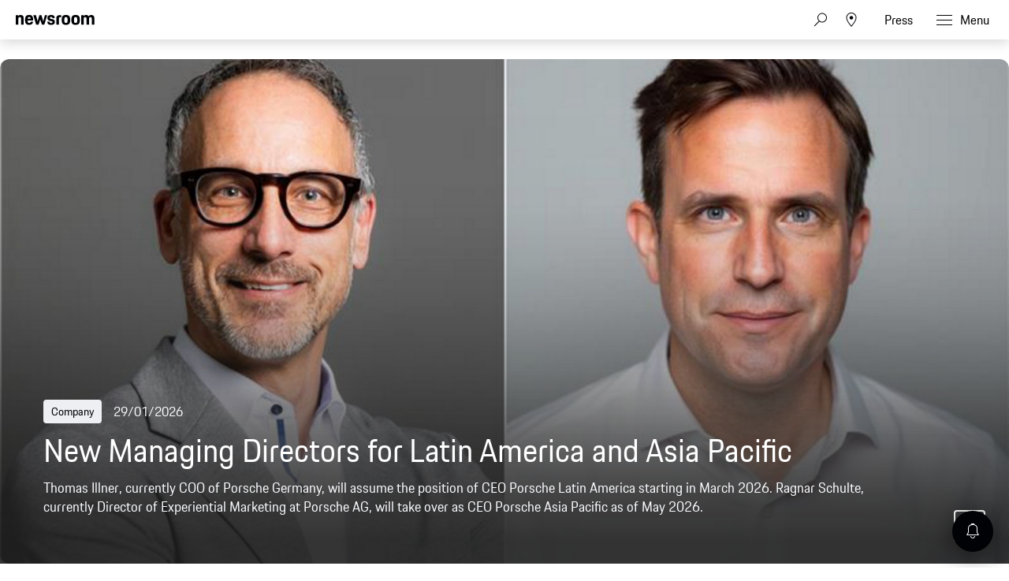

--- FILE ---
content_type: text/html;charset=UTF-8
request_url: https://newsroom.porsche.com/en.html
body_size: 54224
content:
<!DOCTYPE html>
<html lang="en" data-language-tag="en" class="">
<head>
        <!-- Google Tag Manager -->
<script>(function(w,d,s,l,i){w[l]=w[l]||[];w[l].push(

{'gtm.start': new Date().getTime(),event:'gtm.js'}
);var f=d.getElementsByTagName(s)[0],
j=d.createElement(s),dl=l!='dataLayer'?'&l='+l:'';j.async=true;j.src=
'https://www.googletagmanager.com/gtm.js?id='+i+dl;f.parentNode.insertBefore(j,f);
})(window,document,'script','dataLayer','GTM-WCQTVVL');</script>
<!-- End Google Tag Manager -->
        <!--Usercentrics-->
<script>
			var GlobalConsent = GlobalConsent || {};

			//Activate new modal style
			GlobalConsent.NewModalSDK = true;
			GlobalConsent.HideEssentialSDK= true;

			//Set language
			GlobalConsent.Language = 'en';
</script>
<script type="application/javascript" src="https://cookie.porsche.com/?settingsId=ovXob7Z2X" data-custom-sdk="true"></script>
<script type="application/javascript" src="https://www.porsche.com/redesign-scripts/vendor/udg-uc-sdk.min.js" id="ovXob7Z2X" language="en" data-itp="true"></script>
<!-- End Usercentrics-->
<meta charset="utf-8">
<meta http-equiv="X-UA-Compatible" content="IE=edge">
<title>Porsche Newsroom – The Media Portal by Porsche - Porsche Newsroom</title>
<meta name="viewport" content="width=device-width,initial-scale=1,maximum-scale=1">
<meta name="description" content="Visit the Porsche Newsroom for news and backgrounds as well as press releases, photos and videos about Porsche. Explore the world of Porsche!">
<meta name="keywords" content="">
<meta http-equiv="content-language" content="en">
<meta http-equiv="robots" content="index,follow,noodp">
<link rel="canonical" href="https://newsroom.porsche.com/en.html">
<link rel="alternate" hreflang="en" href="http://newsroom.porsche.com/en.html" />
<link rel="alternate" hreflang="de" href="http://newsroom.porsche.com/de.html" />
<link rel="alternate" hreflang="es-ES" href="http://newsroom.porsche.com/es_ES.html" />
<link rel="alternate" hreflang="en-US" href="http://newsroom.porsche.com/en_US.html" />
<link rel="alternate" hreflang="zh" href="http://newsroom.porsche.com/zh.html" />
<link rel="alternate" hreflang="es" href="http://newsroom.porsche.com/es.html" />
<link rel="alternate" hreflang="it" href="http://newsroom.porsche.com/it.html" />
<link rel="alternate" hreflang="en-AU" href="http://newsroom.porsche.com/en_AU.html" />
<link rel="alternate" hreflang="fr" href="http://newsroom.porsche.com/fr.html" />
<link rel="alternate" hreflang="de-CH" href="http://newsroom.porsche.com/de_CH.html" />
<link rel="alternate" hreflang="fr-CH" href="http://newsroom.porsche.com/fr_CH.html" />
<link rel="alternate" hreflang="it-CH" href="http://newsroom.porsche.com/it_CH.html" />
<link rel="alternate" hreflang="ro" href="http://newsroom.porsche.com/ro.html" />
<link rel="alternate" hreflang="cs" href="http://newsroom.porsche.com/cs.html" />
<link rel="alternate" hreflang="en-AE" href="http://newsroom.porsche.com/en_AE.html" />
<meta property="og:title" content="Porsche News &amp; Press – Porsche Newsroom" />
<meta property="og:description" content="Visit the Porsche Newsroom for news and backgrounds as well as press releases, photos and videos about Porsche. Explore the world of Porsche!" />
<meta property="og:type" content="website"/>
<meta property="og:url" content="https://newsroom.porsche.com/en.html"/>
<meta property="og:image" content="https://newsroom.porsche.com/.imaging/mte/porsche-templating-theme/teaser_700x395/dam/pnr/other/thumbnails/pnr_opengraph_111223.jpg/jcr:content/pnr_opengraph_111223.jpg">
<meta itemprop="image" content="https://newsroom.porsche.com/.imaging/mte/porsche-templating-theme/teaser_700x395/dam/pnr/other/thumbnails/pnr_opengraph_111223.jpg/jcr:content/pnr_opengraph_111223.jpg">
<meta property="og:site_name" content="Porsche Newsroom"/>
<meta property="social-count-url" content="https://newsroom.porsche.com/social-media/">
<link rel="apple-touch-icon" href="/dam/jcr:0e3d0d6f-5293-4a90-9fbc-0d17bbc29fc2/apple-touch-icon">
<link rel="apple-touch-icon" sizes="76x76" href="/dam/jcr:e1ec9ff0-bea1-47ba-8bf5-a2c1eca9865d/apple-touch-icon-76x76">
<link rel="apple-touch-icon" sizes="120x120" href="/dam/jcr:8d379cc4-582a-4ce1-a0d3-635c19e417ae/apple-touch-icon-120x120">
<link rel="apple-touch-icon" sizes="152x152" href="">
<link rel="shortcut icon" href="/dam/jcr:e7d45c12-7464-44aa-a1f9-591e00892214/favicon_2024.ico" type="image/x-icon">
<link rel="icon" href="/dam/jcr:e7d45c12-7464-44aa-a1f9-591e00892214/favicon_2024.ico" type="image/x-icon">
<!--[if gt IE 8]><!-->
<link rel="stylesheet" href="/.resources/porsche-templating/css/style.css?4c7128763ec24e529437589edc005332ef81b5d1"> <!--<![endif]-->
<meta itemprop="logo" content="/.resources/porsche-templating/img/logo.jpg">
<script type="text/javascript" src="/.resources/porsche-templating/js/main.min.js?4c7128763ec24e529437589edc005332ef81b5d1" async></script>
<!--[if IE 9]>
<link rel="stylesheet" href="/.resources/porsche-templating/css/ie9-hacks.css?4c7128763ec24e529437589edc005332ef81b5d1">
<script type="text/javascript" src="/.resources/porsche-templating/js/polyfills.min.js?4c7128763ec24e529437589edc005332ef81b5d1" async></script>
<![endif]-->
<script type="text/javascript">var tableFactsData = [];</script><meta name="twitter:card" content="summary_large_image" />
<meta name="twitter:site" content="@PorscheNewsroom" />
<meta name="twitter:title" content="Porsche News &amp; Press – Porsche Newsroom" />
<meta name="twitter:description" content="Visit the Porsche Newsroom for news and backgrounds as well as press releases, photos and videos about Porsche. Explore the world of Porsche!" />
<meta name="twitter:image" content="https://newsroom.porsche.com/.imaging/mte/porsche-templating-theme/teaser_700x395/dam/pnr/other/thumbnails/pnr_opengraph_111223.jpg/jcr:content/pnr_opengraph_111223.jpg" />
<meta name="twitter:url" content="https://newsroom.porsche.com/en.html" /></head>
<body class=" flag-lg" data-controller="" data-action=""  data-ctx-path="">
        <!-- Google Tag Manager (noscript) -->
<noscript><iframe src="https://www.googletagmanager.com/ns.html?id=GTM-WCQTVVL"
height="0" width="0" style="display:none;visibility:hidden"></iframe></noscript>
<!-- End Google Tag Manager (noscript) -->
<div class="page ">
    <header role="banner" id="page-header" class="page-header">
<div class="header-wrapper">
    <div class="header-container">

        <div class="header-logo header-logo-newsroom">
            <a href="/en.html">

<svg class="logo-newsroom" width="165" height="42" viewBox="0 0 165 42" fill="none" xmlns="http://www.w3.org/2000/svg">
<g clip-path="url(#clip0_2516_68413)">
<path fill-rule="evenodd" clip-rule="evenodd" d="M0 27.3691H7.13455V28.5257H4.17515V38.2042H2.97341V28.5257H0V27.3691ZM8.4087 27.3691H9.58008V31.4183C9.8884 30.7489 10.5319 30.4141 11.4136 30.4141C12.9938 30.4141 13.7412 31.4183 13.7412 33.0596V38.2042H12.5687V33.3811C12.5687 32.0266 12.1587 31.5239 11.1182 31.5239C10.108 31.5239 9.58008 31.9342 9.58008 33.3655V38.2042H8.4087V27.3691ZM16.5254 33.5323H19.7768C19.6892 31.9654 19.2501 31.5239 18.1803 31.5239C17.1689 31.5239 16.6434 31.9654 16.5254 33.5323ZM15.3225 34.3541C15.3225 31.5851 16.2171 30.4129 18.2247 30.4129C20.2311 30.4129 20.905 31.6763 20.905 34.1874V34.4753H16.4951C16.5102 36.8208 17.0229 37.3211 18.2387 37.3211C19.2501 37.3211 19.6752 36.9564 19.806 35.9366H20.8606C20.7146 37.4579 19.9823 38.3265 18.2387 38.3265C16.1727 38.3265 15.3237 37.1988 15.3237 34.3553L15.3225 34.3541ZM25.6664 38.2042L26.0763 27.3691H27.3656L30.4278 36.1334L33.4304 27.3691H34.6462L35.0853 38.2042H33.9151L33.6079 30.1538L30.7805 38.2042H29.9887L27.1321 30.0482L26.8401 38.2042H25.6664ZM37.9127 33.5323H41.1653C41.0777 31.9654 40.6374 31.5239 39.5676 31.5239C38.5574 31.5239 38.0295 31.9654 37.9127 33.5323ZM36.711 34.3541C36.711 31.5851 37.6056 30.4129 39.612 30.4129C41.6196 30.4129 42.2934 31.6763 42.2934 34.1874V34.4753H37.8835C37.8975 36.8208 38.4114 37.3211 39.6272 37.3211C40.6374 37.3211 41.0625 36.9564 41.1945 35.9366H42.249C42.1031 37.4579 41.3696 38.3265 39.6272 38.3265C37.5612 38.3265 36.711 37.1976 36.711 34.3541ZM48.3138 34.3697C48.3138 32.1166 47.8011 31.5239 46.6005 31.5239C45.3252 31.5239 44.8569 32.1946 44.8569 34.3697C44.8569 36.5905 45.3252 37.3211 46.6005 37.3211C47.8455 37.3211 48.3138 36.5905 48.3138 34.3697ZM43.6844 34.3697C43.6844 31.6151 44.593 30.4129 46.541 30.4129C47.376 30.4129 47.9775 30.7333 48.3138 31.3871V27.3691H49.4864V38.203H48.3582V37.1076C47.9915 37.915 47.3468 38.3265 46.395 38.3265C44.4318 38.3265 43.6844 37.1244 43.6844 34.3697ZM51.4776 38.2042V30.5353H52.6501V38.2042H51.4776ZM51.4776 28.8005V27.3703H52.6501V28.8017H51.4776V28.8005ZM58.2454 34.5665L57.2352 34.7189C55.8139 34.918 55.4332 35.4051 55.4332 36.1646C55.4332 36.9408 55.8431 37.3367 56.6781 37.3367C57.6592 37.3367 58.2454 36.7129 58.2454 35.6775V34.5665ZM57.1476 33.7915L58.2454 33.6091V33.1232C58.2454 32.0254 57.9967 31.4783 56.9269 31.4783C55.8875 31.4783 55.5208 31.843 55.5068 32.954H54.437C54.4814 31.3104 55.1109 30.4129 57.0297 30.4129C58.8025 30.4129 59.418 31.4639 59.418 32.9708V38.2042H58.2898V37.2612C58.0119 37.855 57.4104 38.3265 56.4294 38.3265C55.0373 38.3265 54.2606 37.5659 54.2606 36.3014C54.2606 34.6889 55.3304 34.1106 57.1476 33.7915ZM65.8927 28.5257V32.8472H67.9294C69.2328 32.8472 69.7163 32.4381 69.7163 30.6877C69.7163 28.984 69.2328 28.5257 67.9586 28.5257H65.8927ZM64.6781 27.3691H67.9598C70.0538 27.3691 70.9332 28.2534 70.9332 30.6877C70.9332 33.1676 69.8354 33.8982 67.9294 33.8982H65.8927V38.2054H64.6781V27.3691ZM76.5589 34.3697C76.5589 32.1946 76.0742 31.5239 74.8304 31.5239C73.5831 31.5239 73.102 32.1946 73.102 34.3697C73.102 36.5905 73.5831 37.3211 74.8304 37.3211C76.0742 37.3211 76.5589 36.5905 76.5589 34.3697ZM71.9294 34.3697C71.9294 31.6151 72.7341 30.4129 74.8304 30.4129C76.9396 30.4129 77.7302 31.6151 77.7302 34.3697C77.7302 37.1244 76.8952 38.3265 74.8304 38.3265C72.7201 38.3265 71.9294 37.1244 71.9294 34.3697ZM79.3116 32.8173C79.3116 31.3559 80.059 30.5353 81.5235 30.5353H82.6809V31.5995H81.5679C80.8496 31.5995 80.4841 31.9798 80.4841 32.7261V38.2054H79.3116V32.8173ZM83.5895 30.5353H84.5705V28.7081H85.6987V30.5353H87.8674V31.5995H85.6987V35.7999C85.6987 36.8352 86.021 37.1988 86.9448 37.1988H87.8674V38.2042H86.7392C85.2584 38.2042 84.5273 37.4123 84.5273 35.8454V31.5983H83.5895V30.5353ZM92.8776 34.5665L91.8662 34.7189C90.4461 34.918 90.0653 35.4051 90.0653 36.1646C90.0653 36.9408 90.4741 37.3367 91.3091 37.3367C92.2901 37.3367 92.8776 36.7129 92.8776 35.6775V34.5665ZM91.7775 33.7915L92.8776 33.6091V33.1232C92.8776 32.0254 92.6277 31.4783 91.5591 31.4783C90.5173 31.4783 90.1529 31.843 90.1366 32.954H89.068C89.1112 31.3104 89.743 30.4129 91.6607 30.4129C93.4347 30.4129 94.0501 31.4639 94.0501 32.9708V38.2042H92.922V37.2612C92.6428 37.855 92.0426 38.3265 91.0616 38.3265C89.6683 38.3265 88.8928 37.5659 88.8928 36.3014C88.8928 34.6889 89.9614 34.1106 91.7775 33.7915ZM95.983 38.2042V27.3703H97.1555V38.2054L95.983 38.2042ZM106.926 34.3697C106.926 32.1946 106.458 31.5239 105.182 31.5239C103.982 31.5239 103.454 32.1166 103.454 34.3697C103.454 36.5905 103.937 37.3211 105.182 37.3211C106.458 37.3211 106.926 36.5905 106.926 34.3697ZM102.282 27.3691H103.454V31.5095C103.804 30.7777 104.42 30.4129 105.285 30.4129C107.336 30.4129 108.082 31.6151 108.082 34.3697C108.082 37.1244 107.219 38.3265 105.226 38.3265C104.348 38.3265 103.747 37.9918 103.411 37.2456V38.2042H102.282V27.3691ZM109.769 40.3649C110.399 40.3649 110.808 40.0602 111.102 39.1472L111.365 38.281L108.845 30.5365H110.076L111.95 36.5317L113.827 30.5365H114.91L112.083 39.2228C111.628 40.6241 111.189 41.3691 109.783 41.3691H109.196V40.3649H109.769ZM120.389 28.5257V32.8472H122.425C123.729 32.8472 124.213 32.4381 124.213 30.6877C124.213 28.984 123.729 28.5257 122.454 28.5257H120.389ZM119.172 27.3691H122.454C124.549 27.3691 125.43 28.2534 125.43 30.6877C125.43 33.1676 124.33 33.8982 122.425 33.8982H120.389V38.2054H119.172V27.3691ZM131.053 34.3697C131.053 32.1946 130.57 31.5239 129.325 31.5239C128.08 31.5239 127.597 32.1946 127.597 34.3697C127.597 36.5905 128.08 37.3211 129.326 37.3211C130.57 37.3211 131.053 36.5905 131.053 34.3697ZM126.425 34.3697C126.425 31.6151 127.231 30.4129 129.325 30.4129C131.434 30.4129 132.226 31.6151 132.226 34.3697C132.226 37.1244 131.391 38.3265 129.325 38.3265C127.215 38.3265 126.425 37.1244 126.425 34.3697ZM133.806 32.8173C133.806 31.3559 134.553 30.5353 136.019 30.5353H137.176V31.5995H136.063C135.345 31.5995 134.978 31.9798 134.978 32.7261V38.2054H133.807V32.8173H133.806ZM139.125 36.0278C139.228 37.0476 139.666 37.3523 140.619 37.3523C141.675 37.3523 142.011 37.002 142.011 36.2246C142.011 35.4339 141.762 35.236 140.662 34.9624L139.873 34.7645C138.803 34.4921 138.128 33.8982 138.128 32.5737C138.128 31.1124 139.021 30.4129 140.604 30.4129C142.188 30.4129 143.051 31.0368 143.066 32.8173H141.997C141.939 31.7375 141.528 31.4783 140.604 31.4783C139.565 31.4783 139.256 31.843 139.256 32.5737C139.256 33.2276 139.521 33.5479 140.459 33.7915L141.235 33.9882C142.626 34.3397 143.155 35.008 143.155 36.2258C143.155 37.4891 142.436 38.3265 140.576 38.3265C138.7 38.3265 138.172 37.3679 138.056 36.0278H139.125ZM144.4 34.3541C144.4 31.5995 145.233 30.4129 147.284 30.4129C149.087 30.4129 149.804 31.4327 149.952 33.3799H148.836C148.676 31.9498 148.28 31.5239 147.24 31.5239C146.024 31.5239 145.571 32.179 145.571 34.3553C145.571 36.6829 146.039 37.3211 147.241 37.3211C148.28 37.3211 148.736 36.8196 148.836 35.2984H149.952C149.82 37.4891 148.926 38.3265 147.285 38.3265C145.204 38.3265 144.4 37.2144 144.4 34.3541ZM151.504 27.3691H152.676V31.4183C152.983 30.7489 153.628 30.4141 154.506 30.4141C156.089 30.4141 156.836 31.4183 156.836 33.0596V38.2042H155.664V33.3811C155.664 32.0266 155.255 31.5239 154.214 31.5239C153.203 31.5239 152.676 31.9342 152.676 33.3655V38.2042H151.504V27.3691ZM159.62 33.5323H162.872C162.784 31.9654 162.345 31.5239 161.275 31.5239C160.263 31.5239 159.737 31.9654 159.619 33.5323H159.62ZM158.418 34.3541C158.418 31.5851 159.312 30.4129 161.32 30.4129C163.326 30.4129 164 31.6763 164 34.1874V34.4753H159.59C159.604 36.8208 160.117 37.3211 161.334 37.3211C162.345 37.3211 162.77 36.9564 162.901 35.9366H163.956C163.81 37.4579 163.076 38.3265 161.334 38.3265C159.268 38.3265 158.419 37.1988 158.419 34.3553L158.418 34.3541Z" fill="black"/>
<path fill-rule="evenodd" clip-rule="evenodd" d="M0 22.0396V1.30461H5.128V3.73361C5.819 1.96261 7.446 0.975609 10.05 0.975609C14.73 0.975609 16.479 3.60861 16.479 8.58661V22.0406H11.068V9.77961C11.068 6.61161 10.376 5.70561 8.26 5.70561C6.021 5.70561 5.37 6.61161 5.37 9.77861V22.0386H0V22.0396ZM28.136 22.3696C21.586 22.3696 19.306 19.5316 19.306 11.7546C19.306 4.01961 21.666 0.974609 27.932 0.974609C34.444 0.974609 36.152 4.43161 36.152 11.7136V12.7836H24.678C24.758 17.5966 25.573 18.3376 28.095 18.3376C30.13 18.3376 30.985 17.7616 31.188 15.6626H35.989C35.664 19.7776 33.426 22.3696 28.136 22.3696ZM28.014 5.45961C26.061 5.45961 25.044 5.99461 24.759 9.24561H31.066C30.863 6.15961 30.048 5.45961 28.014 5.45961ZM42.512 22.0396L36.531 1.30461H42.105L45.483 14.7996L49.308 1.30361H53.54L57.324 14.7996L60.742 1.30361H65.584L59.562 22.0406H54.598L50.976 10.5196L47.598 22.0396H42.512ZM65.882 15.7456H70.682C70.804 17.9256 71.578 18.5016 73.652 18.5016C75.892 18.5016 76.38 17.8436 76.38 16.4036C76.38 14.9636 75.85 14.6346 73.775 14.2236L71.252 13.7296C68.159 13.1126 65.962 11.3016 65.962 7.35261C65.962 3.03261 68.73 0.975609 73.652 0.975609C79.187 0.975609 81.181 3.11461 81.181 8.01061H76.501C76.38 5.83061 75.769 5.29561 73.775 5.29561C71.7 5.29561 71.09 5.74761 71.09 7.26961C71.09 8.58661 71.619 9.12161 73.856 9.57461L76.38 10.0676C79.92 10.7676 81.507 12.7416 81.507 16.2396C81.507 19.8596 79.635 22.3696 73.491 22.3696C67.142 22.3696 66.084 19.4896 65.881 15.7456H65.882ZM84.558 22.0406V8.46261C84.558 3.40261 86.593 1.30361 91.638 1.30361H95.058V5.78961H92.37C90.62 5.78961 89.929 6.48961 89.929 8.25761V22.0416H84.557L84.558 22.0406ZM104.712 22.3696C98.079 22.3696 95.882 19.7356 95.882 11.6726C95.882 3.44261 98.202 0.975609 104.712 0.975609C111.224 0.975609 113.543 3.69061 113.543 11.6726C113.543 19.7356 111.344 22.3696 104.712 22.3696ZM104.712 18.2146C107.358 18.2146 108.05 17.3086 108.05 11.6726C108.05 6.44761 107.358 5.62461 104.712 5.62461C102.109 5.62461 101.335 6.44761 101.335 11.6726C101.335 17.3496 102.109 18.2146 104.712 18.2146ZM124.896 22.3696C118.264 22.3696 116.066 19.7356 116.066 11.6726C116.066 3.44261 118.386 0.975609 124.896 0.975609C131.406 0.975609 133.726 3.69061 133.726 11.6726C133.726 19.7356 131.528 22.3696 124.896 22.3696ZM124.896 18.2146C127.541 18.2146 128.233 17.3086 128.233 11.6726C128.233 6.44761 127.541 5.62461 124.896 5.62461C122.292 5.62461 121.518 6.44761 121.518 11.6726C121.518 17.3496 122.292 18.2146 124.896 18.2146ZM136.495 22.0406V1.30361H141.622V3.73261C142.314 1.96261 143.942 0.975609 146.546 0.975609C149.516 0.975609 151.306 2.04561 152.243 4.14261C152.935 2.16861 154.847 0.975609 157.655 0.975609C162.334 0.975609 164.085 3.60861 164.085 8.58661V22.0406H158.672V9.77961C158.672 6.61161 157.98 5.70561 155.864 5.70561C153.708 5.70561 152.975 6.48761 152.975 9.44961V22.0396H147.563V9.77961C147.563 6.61161 146.871 5.70561 144.755 5.70561C142.599 5.70561 141.866 6.48761 141.866 9.44961V22.0396L136.495 22.0406Z" fill="black"/>
</g>
<defs>
<clipPath id="clip0_2516_68413">
<rect width="165" height="42" fill="white"/>
</clipPath>
</defs>
</svg>
<svg width="148" height="20" viewBox="0 0 148 20" fill="none" xmlns="http://www.w3.org/2000/svg" class="logo-newsroom-plain">
    <path fill-rule="evenodd" clip-rule="evenodd" d="M0 18.9207V0.2952H4.6152V2.4759C5.2371 0.8874 6.7014 0 9.045 0C13.257 0 14.8311 2.3652 14.8311 6.8364V18.9207H9.9612V7.9083C9.9612 5.0634 9.3384 4.2498 7.434 4.2498C5.4189 4.2498 4.833 5.0634 4.833 7.9083V18.9207H0ZM25.3224 19.2168C19.4274 19.2168 17.3754 16.6671 17.3754 9.6822C17.3754 2.7342 19.4994 0 25.1388 0C30.9996 0 32.5368 3.105 32.5368 9.6453V10.6056H22.2102C22.2822 14.9292 23.0157 15.5952 25.2855 15.5952C27.117 15.5952 27.8865 15.0777 28.0692 13.1922H32.3901C32.0976 16.8885 30.0834 19.2168 25.3224 19.2168ZM25.2126 4.0284C23.4549 4.0284 22.5396 4.5081 22.2831 7.4286H27.9594C27.7767 4.6566 27.0432 4.0284 25.2126 4.0284ZM38.2608 18.9207L32.8779 0.2952H37.8945L40.9347 12.4173L44.3772 0.2934H48.186L51.5916 12.4164L54.6678 0.2934H59.0256L53.6058 18.9198H49.1382L45.8784 8.5734L42.8382 18.9207H38.2608ZM59.2938 13.2669H63.6138C63.7236 15.2253 64.4202 15.7419 66.2868 15.7419C68.3028 15.7419 68.742 15.1515 68.742 13.8573C68.742 12.564 68.265 12.2688 66.3975 11.8989L64.1268 11.4561C61.3431 10.9017 59.3658 9.2754 59.3658 5.7285C59.3658 1.8477 61.857 0 66.2868 0C71.2683 0 73.0629 1.9215 73.0629 6.318H68.8509C68.742 4.3605 68.1921 3.8799 66.3975 3.8799C64.53 3.8799 63.981 4.2867 63.981 5.6529C63.981 6.8364 64.4571 7.317 66.4704 7.7229L68.742 8.1666C71.928 8.7948 73.3563 10.5696 73.3563 13.7106C73.3563 16.9623 71.6715 19.2168 66.1419 19.2168C60.4278 19.2168 59.4756 16.6293 59.2929 13.2678L59.2938 13.2669ZM76.1022 18.9207V6.7257C76.1022 2.1807 77.9337 0.2952 82.4742 0.2952H85.5522V4.3236H83.133C81.558 4.3236 80.9361 4.9518 80.9361 6.5403V18.9207H76.1022ZM94.2408 19.2168C88.2711 19.2168 86.2938 16.8516 86.2938 9.6084C86.2938 2.2167 88.3818 0 94.2408 0C100.102 0 102.189 2.439 102.189 9.6084C102.189 16.8516 100.21 19.2168 94.2408 19.2168ZM94.2408 15.4845C96.6222 15.4845 97.245 14.6709 97.245 9.6084C97.245 4.9149 96.6222 4.176 94.2408 4.176C91.8981 4.176 91.2015 4.9149 91.2015 9.6084C91.2015 14.7078 91.8981 15.4845 94.2408 15.4845ZM112.406 19.2168C106.438 19.2168 104.459 16.8516 104.459 9.6084C104.459 2.2167 106.547 0 112.406 0C118.265 0 120.353 2.439 120.353 9.6084C120.353 16.8516 118.375 19.2168 112.406 19.2168ZM112.406 15.4845C114.787 15.4845 115.41 14.6709 115.41 9.6084C115.41 4.9149 114.787 4.176 112.406 4.176C110.063 4.176 109.366 4.9149 109.366 9.6084C109.366 14.7078 110.063 15.4845 112.406 15.4845ZM122.845 18.9207V0.2952H127.46V2.4759C128.083 0.8865 129.548 0 131.891 0C134.564 0 136.175 0.9612 137.019 2.8449C137.641 1.0719 139.362 0 141.89 0C146.101 0 147.677 2.3652 147.677 6.8364V18.9207H142.805V7.9083C142.805 5.0634 142.182 4.2498 140.278 4.2498C138.337 4.2498 137.678 4.9518 137.678 7.6122V18.9207H132.807V7.9083C132.807 5.0634 132.184 4.2498 130.28 4.2498C128.339 4.2498 127.679 4.9518 127.679 7.6122V18.9207H122.845Z" fill="#010205"/>
</svg>                </a>
        </div>


        <div class="header-logo header-logo-wordmark">
            <a href="/en.html">
<svg width="234" height="17" viewBox="0 0 234 17" fill="none" xmlns="http://www.w3.org/2000/svg"><path d="M26.36 12.5728C28.9253 12.5728 30.3067 11.1915 30.3067 8.62613V4.7328C30.3067 2.16747 28.9253 0.786133 26.36 0.786133H0.119995V16.7861H3.74666V12.5728H26.36ZM26.68 4.94613V8.4128C26.68 8.8288 26.456 9.0528 26.04 9.0528H3.74666V4.30613H26.04C26.456 4.30613 26.68 4.53013 26.68 4.94613ZM38.4133 16.7861C35.848 16.7861 34.4667 15.4048 34.4667 12.8395V4.7328C34.4667 2.16747 35.848 0.786133 38.4133 0.786133H60.12C62.6853 0.786133 64.0667 2.16747 64.0667 4.7328V12.8395C64.0667 15.4048 62.6853 16.7861 60.12 16.7861H38.4133ZM59.8 13.2661C60.216 13.2661 60.44 13.0421 60.44 12.6261V4.94613C60.44 4.53013 60.216 4.30613 59.8 4.30613H38.7333C38.3173 4.30613 38.0933 4.53013 38.0933 4.94613V12.6261C38.0933 13.0421 38.3173 13.2661 38.7333 13.2661H59.8ZM94.84 11.3461C96.965 12.2399 98.4588 14.3381 98.4667 16.7861H94.84C94.84 13.9061 93.5067 12.5728 90.6267 12.5728H71.9067V16.7861H68.28V0.786133H94.52C97.0853 0.786133 98.4667 2.16747 98.4667 4.7328V7.40693C98.4667 9.86347 97.2 11.2341 94.84 11.3461ZM94.2 9.0528C94.616 9.0528 94.84 8.8288 94.84 8.4128V4.94613C94.84 4.53013 94.616 4.30613 94.2 4.30613H71.9067V9.0528H94.2ZM102.467 4.7328C102.467 2.16747 103.848 0.786133 106.413 0.786133H132.12V3.7728H106.733C106.317 3.7728 106.093 3.9968 106.093 4.4128V6.6528C106.093 7.0688 106.317 7.2928 106.733 7.2928H128.707C131.272 7.2928 132.653 8.67413 132.653 11.2395V12.8395C132.653 15.4048 131.272 16.7861 128.707 16.7861H103V13.7995H128.387C128.803 13.7995 129.027 13.5755 129.027 13.1595V10.9195C129.027 10.5035 128.803 10.2795 128.387 10.2795H106.413C103.848 10.2795 102.467 8.89813 102.467 6.3328V4.7328ZM136.76 4.7328C136.76 2.16747 138.141 0.786133 140.707 0.786133H165.773V4.30613H141.027C140.611 4.30613 140.387 4.53013 140.387 4.94613V12.6261C140.387 13.0421 140.611 13.2661 141.027 13.2661H165.773V16.7861H140.707C138.141 16.7861 136.76 15.4048 136.76 12.8395V4.7328ZM198.413 0.786133V16.7861H194.787V10.5461H173.613V16.7861H169.987V0.786133H173.613V7.02613H194.787V0.786133H198.413ZM206.307 3.7728V7.2928H233.88V10.2795H206.307V13.7995H233.88V16.7861H202.68V0.786133H233.88V3.7728H206.307Z" fill="#010205"/></svg>                </a>
        </div>


        <div class="header-navigation">
            <input type="checkbox" id="mobile-menu-toggle" class="mobile-menu-toggle menu-toggle is-visuallyhidden">
            <input type="checkbox" id="account-flyout-toggle" class="account-flyout-toggle menu-toggle is-visuallyhidden">
            <input type="checkbox" id="search-flyout-toggle" class="search-flyout-toggle menu-toggle is-visuallyhidden">
            <input type="checkbox" id="language-flyout-toggle" class="language-flyout-toggle menu-toggle is-visuallyhidden">
            <input type="checkbox" id="press-flyout-toggle" class="press-flyout-toggle menu-toggle is-visuallyhidden">
            <input type="radio" id="sub-reset" name="submenu" value="0" class="is-visuallyhidden" autocomplete="off">
            <div class="component-navigation" role="navigation">
                <nav class="menu-wrapper">
                        <ul class="flat menu top-level" role="menu">
                                <li role="menuitem"  aria-haspopup="true">
                                        <div class="label">
                                            <a href="/en/products.html"
                                               title="Products"
                                                    
                                                    
                                            >
                                                <span class="inner-label">Products</span>
                                            </a>
                                                <label for="sub-products" class="arrow-sub">
<svg width="100%" height="100%" viewBox="0 0 24 24" fill="none" xmlns="http://www.w3.org/2000/svg">
    <path d="M15.1214 11.9966L9.64395 5.50001L8.87547 6.14175L13.8145 11.9997L8.87499 17.8583L9.64347 18.5L15.1187 12.0061L15.125 12.0008L15.1241 11.9997L15.1245 11.9992L15.1214 11.9966Z" fill="#010205"/>
</svg>
                                                </label>
                                        </div>
                                        <input type="radio" id="sub-products" name="submenu"
                                               value="1"
                                               class="sub-check is-visuallyhidden" autocomplete="off">
                                        <ul class="flat menu sub-level" aria-label="submenu">
                                            <li role="menuitem" class="menu-title">
                                                <label for="sub-reset" class="arrow-back">
<svg width="100%" height="100%" viewBox="0 0 24 24" fill="none" xmlns="http://www.w3.org/2000/svg">
    <path d="M8.87857 12.0034L14.3561 18.5L15.1245 17.8582L10.1855 12.0003L15.125 6.14175L14.3565 5.5L8.88129 11.9939L8.875 11.9992L8.87593 12.0003L8.87547 12.0008L8.87857 12.0034Z" fill="#010205"/>
</svg>
                                                </label>
                                                <a href="/en/products.html"
                                                   class="label"
                                                        
                                                   title="Products">Products</a>
                                            </li>
                                                <li role="menuitem">
                                                    <a href="/en/products/718.html"
                                                       class="label"
                                                            
                                                       title="718">718</a>
                                                </li>
                                                <li role="menuitem">
                                                    <a href="/en/products/911.html"
                                                       class="label"
                                                            
                                                       title="911">911</a>
                                                </li>
                                                <li role="menuitem">
                                                    <a href="/en/products/cayenne.html"
                                                       class="label"
                                                            
                                                       title="Cayenne">Cayenne</a>
                                                </li>
                                                <li role="menuitem">
                                                    <a href="/en/products/macan.html"
                                                       class="label"
                                                            
                                                       title="Macan">Macan</a>
                                                </li>
                                                <li role="menuitem">
                                                    <a href="/en/products/panamera.html"
                                                       class="label"
                                                            
                                                       title="Panamera">Panamera</a>
                                                </li>
                                                <li role="menuitem">
                                                    <a href="/en/products/taycan.html"
                                                       class="label"
                                                            
                                                       title="Taycan">Taycan</a>
                                                </li>
                                                <li role="menuitem">
                                                    <a href="/en/products/international-events.html"
                                                       class="label"
                                                            
                                                       title="International Events">International Events</a>
                                                </li>
                                        </ul>
                                </li>
                                <li role="menuitem"  aria-haspopup="true">
                                        <div class="label">
                                            <a href="/en/innovation.html"
                                               title="Innovation"
                                                    
                                                    
                                            >
                                                <span class="inner-label">Innovation</span>
                                            </a>
                                                <label for="sub-innovation" class="arrow-sub">
<svg width="100%" height="100%" viewBox="0 0 24 24" fill="none" xmlns="http://www.w3.org/2000/svg">
    <path d="M15.1214 11.9966L9.64395 5.50001L8.87547 6.14175L13.8145 11.9997L8.87499 17.8583L9.64347 18.5L15.1187 12.0061L15.125 12.0008L15.1241 11.9997L15.1245 11.9992L15.1214 11.9966Z" fill="#010205"/>
</svg>
                                                </label>
                                        </div>
                                        <input type="radio" id="sub-innovation" name="submenu"
                                               value="1"
                                               class="sub-check is-visuallyhidden" autocomplete="off">
                                        <ul class="flat menu sub-level" aria-label="submenu">
                                            <li role="menuitem" class="menu-title">
                                                <label for="sub-reset" class="arrow-back">
<svg width="100%" height="100%" viewBox="0 0 24 24" fill="none" xmlns="http://www.w3.org/2000/svg">
    <path d="M8.87857 12.0034L14.3561 18.5L15.1245 17.8582L10.1855 12.0003L15.125 6.14175L14.3565 5.5L8.88129 11.9939L8.875 11.9992L8.87593 12.0003L8.87547 12.0008L8.87857 12.0034Z" fill="#010205"/>
</svg>
                                                </label>
                                                <a href="/en/innovation.html"
                                                   class="label"
                                                        
                                                   title="Innovation">Innovation</a>
                                            </li>
                                                <li role="menuitem">
                                                    <a href="/en/innovation/engineering.html"
                                                       class="label"
                                                            
                                                       title="Engineering">Engineering</a>
                                                </li>
                                                <li role="menuitem">
                                                    <a href="/en/innovation/digital-deep-tech.html"
                                                       class="label"
                                                            
                                                       title="Digital">Digital</a>
                                                </li>
                                                <li role="menuitem">
                                                    <a href="/en/innovation/porsche-efuels.html"
                                                       class="label"
                                                            
                                                       title="eFuels">eFuels</a>
                                                </li>
                                        </ul>
                                </li>
                                <li role="menuitem"  aria-haspopup="true">
                                        <div class="label">
                                            <a href="/en/motorsports.html"
                                               title="Motorsports"
                                                    
                                                    
                                            >
                                                <span class="inner-label">Motorsports</span>
                                            </a>
                                                <label for="sub-motorsports" class="arrow-sub">
<svg width="100%" height="100%" viewBox="0 0 24 24" fill="none" xmlns="http://www.w3.org/2000/svg">
    <path d="M15.1214 11.9966L9.64395 5.50001L8.87547 6.14175L13.8145 11.9997L8.87499 17.8583L9.64347 18.5L15.1187 12.0061L15.125 12.0008L15.1241 11.9997L15.1245 11.9992L15.1214 11.9966Z" fill="#010205"/>
</svg>
                                                </label>
                                        </div>
                                        <input type="radio" id="sub-motorsports" name="submenu"
                                               value="1"
                                               class="sub-check is-visuallyhidden" autocomplete="off">
                                        <ul class="flat menu sub-level" aria-label="submenu">
                                            <li role="menuitem" class="menu-title">
                                                <label for="sub-reset" class="arrow-back">
<svg width="100%" height="100%" viewBox="0 0 24 24" fill="none" xmlns="http://www.w3.org/2000/svg">
    <path d="M8.87857 12.0034L14.3561 18.5L15.1245 17.8582L10.1855 12.0003L15.125 6.14175L14.3565 5.5L8.88129 11.9939L8.875 11.9992L8.87593 12.0003L8.87547 12.0008L8.87857 12.0034Z" fill="#010205"/>
</svg>
                                                </label>
                                                <a href="/en/motorsports.html"
                                                   class="label"
                                                        
                                                   title="Motorsports">Motorsports</a>
                                            </li>
                                                <li role="menuitem">
                                                    <a href="/en/motorsports/formula-e.html"
                                                       class="label"
                                                            
                                                       title="Formula E">Formula E</a>
                                                </li>
                                                <li role="menuitem">
                                                    <a href="/en/motorsports/hypercar-gtp.html"
                                                       class="label"
                                                            
                                                       title="Hypercar and GTP">Hypercar and GTP</a>
                                                </li>
                                                <li role="menuitem">
                                                    <a href="/en/motorsports/media-guide.html"
                                                       class="label"
                                                            
                                                       title="GT Customer Sports">GT Customer Sports</a>
                                                </li>
                                                <li role="menuitem">
                                                    <a href="/en/motorsports/esports-racing.html"
                                                       class="label"
                                                            
                                                       title="Esports Racing">Esports Racing</a>
                                                </li>
                                                <li role="menuitem">
                                                    <a href="/en/motorsports/motorsport-of-the-future.html"
                                                       class="label"
                                                            
                                                       title="Motorsport of the Future">Motorsport of the Future</a>
                                                </li>
                                        </ul>
                                </li>
                                <li role="menuitem"  aria-haspopup="true">
                                        <div class="label">
                                            <a href="/en/company.html"
                                               title="Company"
                                                    
                                                    
                                            >
                                                <span class="inner-label">Company</span>
                                            </a>
                                                <label for="sub-company" class="arrow-sub">
<svg width="100%" height="100%" viewBox="0 0 24 24" fill="none" xmlns="http://www.w3.org/2000/svg">
    <path d="M15.1214 11.9966L9.64395 5.50001L8.87547 6.14175L13.8145 11.9997L8.87499 17.8583L9.64347 18.5L15.1187 12.0061L15.125 12.0008L15.1241 11.9997L15.1245 11.9992L15.1214 11.9966Z" fill="#010205"/>
</svg>
                                                </label>
                                        </div>
                                        <input type="radio" id="sub-company" name="submenu"
                                               value="1"
                                               class="sub-check is-visuallyhidden" autocomplete="off">
                                        <ul class="flat menu sub-level" aria-label="submenu">
                                            <li role="menuitem" class="menu-title">
                                                <label for="sub-reset" class="arrow-back">
<svg width="100%" height="100%" viewBox="0 0 24 24" fill="none" xmlns="http://www.w3.org/2000/svg">
    <path d="M8.87857 12.0034L14.3561 18.5L15.1245 17.8582L10.1855 12.0003L15.125 6.14175L14.3565 5.5L8.88129 11.9939L8.875 11.9992L8.87593 12.0003L8.87547 12.0008L8.87857 12.0034Z" fill="#010205"/>
</svg>
                                                </label>
                                                <a href="/en/company.html"
                                                   class="label"
                                                        
                                                   title="Company">Company</a>
                                            </li>
                                                <li role="menuitem">
                                                    <a href="/en/company/porsche-at-a-glance.html"
                                                       class="label"
                                                            
                                                       title="Porsche at a Glance">Porsche at a Glance</a>
                                                </li>
                                                <li role="menuitem">
                                                    <a href="/en/company/executive-board-porsche-ag.html"
                                                       class="label"
                                                            
                                                       title="Executive Board">Executive Board</a>
                                                </li>
                                                <li role="menuitem">
                                                    <a href="/en/company/locations.html"
                                                       class="label"
                                                            
                                                       title="Locations">Locations</a>
                                                </li>
                                                <li role="menuitem">
                                                    <a href="https://newsroom.porsche.com/en/annual-sustainability-report/"
                                                       class="label"
                                                            
                                                       title="Annual & Sustainability Report">Annual & Sustainability Report</a>
                                                </li>
                                                <li role="menuitem">
                                                    <a href="/en/company/employees-society.html"
                                                       class="label"
                                                            
                                                       title="Employees & Society">Employees & Society</a>
                                                </li>
                                                <li role="menuitem">
                                                    <a href="/en/company/finance.html"
                                                       class="label"
                                                            
                                                       title="Finance">Finance</a>
                                                </li>
                                                <li role="menuitem">
                                                    <a href="/en/company/production.html"
                                                       class="label"
                                                            
                                                       title="Production">Production</a>
                                                </li>
                                                <li role="menuitem">
                                                    <a href="/en/company/sales.html"
                                                       class="label"
                                                            
                                                       title="Sales">Sales</a>
                                                </li>
                                                <li role="menuitem">
                                                    <a href="/en/company/porsche-and-start-ups.html"
                                                       class="label"
                                                            
                                                       title="Porsche & Start-ups">Porsche & Start-ups</a>
                                                </li>
                                        </ul>
                                </li>
                                <li role="menuitem"  aria-haspopup="true">
                                        <div class="label">
                                            <a href="/en/history.html"
                                               title="History"
                                                    
                                                    
                                            >
                                                <span class="inner-label">History</span>
                                            </a>
                                                <label for="sub-history" class="arrow-sub">
<svg width="100%" height="100%" viewBox="0 0 24 24" fill="none" xmlns="http://www.w3.org/2000/svg">
    <path d="M15.1214 11.9966L9.64395 5.50001L8.87547 6.14175L13.8145 11.9997L8.87499 17.8583L9.64347 18.5L15.1187 12.0061L15.125 12.0008L15.1241 11.9997L15.1245 11.9992L15.1214 11.9966Z" fill="#010205"/>
</svg>
                                                </label>
                                        </div>
                                        <input type="radio" id="sub-history" name="submenu"
                                               value="1"
                                               class="sub-check is-visuallyhidden" autocomplete="off">
                                        <ul class="flat menu sub-level" aria-label="submenu">
                                            <li role="menuitem" class="menu-title">
                                                <label for="sub-reset" class="arrow-back">
<svg width="100%" height="100%" viewBox="0 0 24 24" fill="none" xmlns="http://www.w3.org/2000/svg">
    <path d="M8.87857 12.0034L14.3561 18.5L15.1245 17.8582L10.1855 12.0003L15.125 6.14175L14.3565 5.5L8.88129 11.9939L8.875 11.9992L8.87593 12.0003L8.87547 12.0008L8.87857 12.0034Z" fill="#010205"/>
</svg>
                                                </label>
                                                <a href="/en/history.html"
                                                   class="label"
                                                        
                                                   title="History">History</a>
                                            </li>
                                                <li role="menuitem">
                                                    <a href="/en/history/heritage.html"
                                                       class="label"
                                                            
                                                       title="Heritage">Heritage</a>
                                                </li>
                                                <li role="menuitem">
                                                    <a href="/en/history/porsche-museum.html"
                                                       class="label"
                                                            
                                                       title="Porsche Museum">Porsche Museum</a>
                                                </li>
                                        </ul>
                                </li>
                                <li role="menuitem"  aria-haspopup="true">
                                        <div class="label">
                                            <a href="/en/sustainability.html"
                                               title="Sustainability"
                                                    
                                                    
                                            >
                                                <span class="inner-label">Sustainability</span>
                                            </a>
                                                <label for="sub-sustainability" class="arrow-sub">
<svg width="100%" height="100%" viewBox="0 0 24 24" fill="none" xmlns="http://www.w3.org/2000/svg">
    <path d="M15.1214 11.9966L9.64395 5.50001L8.87547 6.14175L13.8145 11.9997L8.87499 17.8583L9.64347 18.5L15.1187 12.0061L15.125 12.0008L15.1241 11.9997L15.1245 11.9992L15.1214 11.9966Z" fill="#010205"/>
</svg>
                                                </label>
                                        </div>
                                        <input type="radio" id="sub-sustainability" name="submenu"
                                               value="1"
                                               class="sub-check is-visuallyhidden" autocomplete="off">
                                        <ul class="flat menu sub-level" aria-label="submenu">
                                            <li role="menuitem" class="menu-title">
                                                <label for="sub-reset" class="arrow-back">
<svg width="100%" height="100%" viewBox="0 0 24 24" fill="none" xmlns="http://www.w3.org/2000/svg">
    <path d="M8.87857 12.0034L14.3561 18.5L15.1245 17.8582L10.1855 12.0003L15.125 6.14175L14.3565 5.5L8.88129 11.9939L8.875 11.9992L8.87593 12.0003L8.87547 12.0008L8.87857 12.0034Z" fill="#010205"/>
</svg>
                                                </label>
                                                <a href="/en/sustainability.html"
                                                   class="label"
                                                        
                                                   title="Sustainability">Sustainability</a>
                                            </li>
                                                <li role="menuitem">
                                                    <a href="https://newsroom.porsche.com/en/annual-sustainability-report/"
                                                       class="label"
                                                            
                                                       title="Annual & Sustainability Report">Annual & Sustainability Report</a>
                                                </li>
                                                <li role="menuitem">
                                                    <a href="/en/sustainability/human-rights-in-the-porsche-group.html"
                                                       class="label"
                                                            
                                                       title="Human Rights in the Porsche Group">Human Rights in the Porsche Group</a>
                                                </li>
                                                <li role="menuitem">
                                                    <a href="/dam/jcr:01dca2f3-6c2c-4bcd-b048-485ed02c6fac/UKMSA%20Statement%20GJ%202024_EN_final.pdf"
                                                       class="label"
                                                            
                                                       title="Slavery and Human Trafficking Statement ">Slavery and Human Trafficking Statement </a>
                                                </li>
                                                <li role="menuitem">
                                                    <a href="/dam/jcr:bceb4baf-5e2d-4393-a20f-a838174bb558/ESG%20Addendum%202024_Porsche%20AG_EN.pdf"
                                                       class="label"
                                                            
                                                       title="ESG Addendum">ESG Addendum</a>
                                                </li>
                                        </ul>
                                </li>
                                <li role="menuitem"  aria-haspopup="true">
                                        <div class="label">
                                            <a href="/en/sports-society.html"
                                               title="Sports & Society"
                                                    
                                                    
                                            >
                                                <span class="inner-label">Sports & Society</span>
                                            </a>
                                                <label for="sub-sports & society" class="arrow-sub">
<svg width="100%" height="100%" viewBox="0 0 24 24" fill="none" xmlns="http://www.w3.org/2000/svg">
    <path d="M15.1214 11.9966L9.64395 5.50001L8.87547 6.14175L13.8145 11.9997L8.87499 17.8583L9.64347 18.5L15.1187 12.0061L15.125 12.0008L15.1241 11.9997L15.1245 11.9992L15.1214 11.9966Z" fill="#010205"/>
</svg>
                                                </label>
                                        </div>
                                        <input type="radio" id="sub-sports & society" name="submenu"
                                               value="1"
                                               class="sub-check is-visuallyhidden" autocomplete="off">
                                        <ul class="flat menu sub-level" aria-label="submenu">
                                            <li role="menuitem" class="menu-title">
                                                <label for="sub-reset" class="arrow-back">
<svg width="100%" height="100%" viewBox="0 0 24 24" fill="none" xmlns="http://www.w3.org/2000/svg">
    <path d="M8.87857 12.0034L14.3561 18.5L15.1245 17.8582L10.1855 12.0003L15.125 6.14175L14.3565 5.5L8.88129 11.9939L8.875 11.9992L8.87593 12.0003L8.87547 12.0008L8.87857 12.0034Z" fill="#010205"/>
</svg>
                                                </label>
                                                <a href="/en/sports-society.html"
                                                   class="label"
                                                        
                                                   title="Sports & Society">Sports & Society</a>
                                            </li>
                                                <li role="menuitem">
                                                    <a href="/en/sports-society/golf.html"
                                                       class="label"
                                                            
                                                       title="Golf">Golf</a>
                                                </li>
                                                <li role="menuitem">
                                                    <a href="/en/sports-society/tennis.html"
                                                       class="label"
                                                            
                                                       title="Tennis">Tennis</a>
                                                </li>
                                                <li role="menuitem">
                                                    <a href="/en/sports-society/culture.html"
                                                       class="label"
                                                            
                                                       title="Culture">Culture</a>
                                                </li>
                                                <li role="menuitem">
                                                    <a href="/en/sports-society/brand-ambassadors.html"
                                                       class="label"
                                                            
                                                       title="Brand Ambassadors">Brand Ambassadors</a>
                                                </li>
                                        </ul>
                                </li>
                                <li role="menuitem">
                                        <div class="label">
                                            <a href="/en/scene-passion.html"
                                                    
                                               title="Scene & Passion">
                                                <span class="inner-label">Scene & Passion</span>
                                            </a>
                                        </div>
                                </li>
                        </ul>
                    <ul class="flat menu top-level" role="menu">
                            <li role="menuitem">
                                <div class="label">
                                    <a href="https://newstv.porsche.com/en/" title="NewsTV">
                                        <span class="inner-label">NewsTV</span>
                                    </a>
                                </div>
                            </li>
                    </ul>
                </nav>

                <ul class="flat options">
                    <li class="is-hidden">
                        <a href="/en/media-cart.html" class="cart-items">
                            <span class="cart-amount">0</span>
<svg width="100%" height="100%" viewBox="0 0 24 24" fill="none" xmlns="http://www.w3.org/2000/svg"><path d="M20 13.1426V17.1426C20 18.2471 19.1046 19.1426 18 19.1426H6C4.89543 19.1426 4 18.2471 4 17.1426V13.1426H5V17.1426C5 17.6554 5.38604 18.0781 5.88338 18.1359L6 18.1426H18C18.5128 18.1426 18.9355 17.7565 18.9933 17.2592L19 17.1426V13.1426H20Z" fill="#010205"/></svg>                        </a>
                    </li>
                    <li class="toggle-search">
                        <input type="checkbox" id="search" class="is-visuallyhidden">
                        <label for="search-flyout-toggle" class="toggle">
<svg width="100%" height="100%" viewBox="0 0 24 24" fill="none" xmlns="http://www.w3.org/2000/svg">
    <path d="M14.0022 3.5C17.3137 3.5 19.9996 6.187 19.9996 9.5C19.9996 12.813 17.3137 15.5 14.0022 15.5C12.6677 15.5 11.4348 15.0636 10.4384 14.3258L4.42976 20.3337L3.72266 19.6266L9.68492 13.6642C8.64471 12.585 8.00482 11.1171 8.00482 9.5C8.00482 6.187 10.6906 3.5 14.0022 3.5ZM14.0022 4.5C11.2464 4.5 9.00438 6.743 9.00438 9.5C9.00438 12.257 11.2464 14.5 14.0022 14.5C16.758 14.5 19 12.257 19 9.5C19 6.743 16.758 4.5 14.0022 4.5Z" fill="#010205"/>
</svg>
                        </label>
                        <section class="flyout flyout-search">
                            <form action="/en/media-search.html"
                                  method="GET">
                                <fieldset>
                                    <input type="text" name="keyword"
                                           placeholder="Find Press Releases, Images and Videos"
                                           class="has-submit">
                                    <button class="submit" type="submit">
                                        <span aria-hidden="true"><svg width="100%" height="100%" viewBox="0 0 24 24" fill="none" xmlns="http://www.w3.org/2000/svg">
    <path d="M14.0022 3.5C17.3137 3.5 19.9996 6.187 19.9996 9.5C19.9996 12.813 17.3137 15.5 14.0022 15.5C12.6677 15.5 11.4348 15.0636 10.4384 14.3258L4.42976 20.3337L3.72266 19.6266L9.68492 13.6642C8.64471 12.585 8.00482 11.1171 8.00482 9.5C8.00482 6.187 10.6906 3.5 14.0022 3.5ZM14.0022 4.5C11.2464 4.5 9.00438 6.743 9.00438 9.5C9.00438 12.257 11.2464 14.5 14.0022 14.5C16.758 14.5 19 12.257 19 9.5C19 6.743 16.758 4.5 14.0022 4.5Z" fill="#010205"/>
</svg>
</span>
                                        <span class="is-visuallyhidden">Senden</span>
                                    </button>
                                </fieldset>
                            </form>
                        </section>
                    </li>
                    <li class="toggle-language">
                        <input type="checkbox" id="language" class="is-visuallyhidden">
                        <label for="language-flyout-toggle" class="toggle">
<svg width="100%" height="100%" viewBox="0 0 24 24" fill="none" xmlns="http://www.w3.org/2000/svg">
    <g clip-path="url(#clip0_2603_68568)">
        <path d="M12 3C15.6562 3 18.5 5.8637 18.5 9.5456C18.5 14.0453 12 21 12 21C12 21 5.5 14.0453 5.5 9.5456C5.5 5.8637 8.34375 3 12 3ZM12 4C10.4666 4 9.08043 4.61269 8.1 5.6C7.11292 6.594 6.5 7.99171 6.5 9.5456C6.5 12.8683 10.3375 17.6041 11.9998 19.5C13.6619 17.6048 17.5 12.8686 17.5 9.5456C17.5 7.99171 16.8871 6.594 15.9 5.6C14.9196 4.61269 13.5334 4 12 4Z" fill="#010205"/>
        <path d="M14.25 9.5C14.25 10.7426 13.2426 11.75 12 11.75C10.7574 11.75 9.75 10.7426 9.75 9.5C9.75 8.25736 10.7574 7.25 12 7.25C13.2426 7.25 14.25 8.25736 14.25 9.5Z" fill="#010205"/>
    </g>
    <defs>
        <clipPath id="clip0_2603_68568">
            <rect width="100%" height="100%" fill="white"/>
        </clipPath>
    </defs>
</svg>
                        </label>
                        <section class="flyout flyout-language">
                            <ul class="flat menu sub-level language" aria-label="language" data-language-url="/.rest/pnr/languages/v1/dfac1595-71da-4c55-af49-0a6176254afa">
                            </ul>
                        </section>
                    </li>

                        <li class="toggle-press">
                            <input type="checkbox" id="press" class="is-visuallyhidden">
                            <label for="press-flyout-toggle" class="toggle">
                                Press
                            </label>

                            <section class="flyout flyout-press">
                                <ul class="flat menu sub-level press" aria-label="press">
                                    <li role="menuitem">
                                        <a href="/en/downloads.html" class="label" title="press">Press</a>
                                    </li>

                                        <li role="menuitem">
                                            <a href="/en/contact-and-information.html"
                                               class="label"
                                               title="Press contacts">Press contacts</a>
                                        </li>
                                        <li role="menuitem">
                                            <a href="/en/press-releases.html"
                                               class="label"
                                               title="Press releases">Press releases</a>
                                        </li>
                                        <li role="menuitem">
                                            <a href="/en/press-kits.html"
                                               class="label"
                                               title="Press kits">Press kits</a>
                                        </li>
                                        <li role="menuitem">
                                            <a href="/en/images-videos.html"
                                               class="label"
                                               title="Images & videos">Images & videos</a>
                                        </li>
                                        <li role="menuitem">
                                            <a href="/en/podcasts/the-porsche-podcast.html"
                                               class="label"
                                               title="Podcast">Podcast</a>
                                        </li>

                                </ul>
                            </section>
                        </li>

                </ul>
                <label class="burger-button toggle" for="mobile-menu-toggle">
                    <div class="burger-wrapper">
                        <span class="burger-inner"></span>
                    </div>
                    <span class="burger-label">Menu</span>

                </label>

            </div>
        </div>

    </div>
</div>
    </header>


    <main role="main">
<section class="slider-base is-hero has-custom-pagination full-page-width-wrapper" data-autoplay="true" data-loop="true" data-autoheight="true" data-lazy="false">

    <div class="swiper-outer-wrapper">
        <div class="swiper-container">

            <div class="swiper-wrapper">
<div class="swiper-slide">
    <article class="teaser teaser-top no-hover-line has-gradiant-to-top-dark  text-inside-l
">
        <div class="hover-bg"></div>

        <div itemscope="" itemtype="http://schema.org/ImageObject" class="teaser-image">
            <a href="/en/2026/company/porsche-managing-directors-latin-america-asia-pacific-41614.html" title="New Managing Directors for Latin America and Asia Pacific" itemprop="contentUrl">
                <picture class="">
                    <source srcset="https://porschepictures.flowcenter.de/pmdb/thumbnail.cgi?id=330380&w=1920&h=960&crop=1&public=1&cs=d9c412f1b071cdba" media="(min-width:768px)">
                    <source srcset="https://porschepictures.flowcenter.de/pmdb/thumbnail.cgi?id=330380&w=750&h=423&crop=0&public=1&cs=d9c412f1b071cdba">
                    <img class="" itemprop="thumbnailUrl" src="https://porschepictures.flowcenter.de/pmdb/thumbnail.cgi?id=330380&w=1920&h=960&crop=1&public=1&cs=d9c412f1b071cdba" alt="">
                </picture>
            </a>

            <meta itemprop="representativeOfPage" content="false">
            <meta itemprop="caption" content="">
            <meta itemprop="name" content="">
            <meta itemprop="description" content="">
        </div>
        <div class="teaser-content content-wide ">

            <div class="teaser-header">
                    <span class="teaser-category seperator-after" title="Company" >
                        
                        Company
                    </span>

                    <time class="teaser-date " datetime="29/01/2026">29/01/2026</time>
            </div>

            <div class="teaser-body">
                <h2 class="teaser-title ">
                    <a href="/en/2026/company/porsche-managing-directors-latin-america-asia-pacific-41614.html" title="Company" class="teaser-link">
                        New Managing Directors for Latin America and Asia Pacific
                    </a>
                </h2>
                <p>
                    Thomas Illner, currently COO of Porsche Germany, will assume the position of CEO Porsche Latin America starting in March 2026. Ragnar Schulte, currently Director of Experiential Marketing at Porsche AG, will take over as CEO Porsche Asia Pacific as of May 2026.
                </p>
            </div>
        </div>
    </article>
</div>
<div class="swiper-slide">
    <article class="teaser teaser-top no-hover-line has-gradiant-to-top-dark  text-inside-l
">
        <div class="hover-bg"></div>

        <div itemscope="" itemtype="http://schema.org/ImageObject" class="teaser-image">
            <a href="/en/2026/company/porsche-head-of-design-tobias-suehlmann-michael-mauer-41611.html" title="Porsche appoints new Head of Design" itemprop="contentUrl">
                <picture class="">
                    <source srcset="https://porschepictures.flowcenter.de/pmdb/thumbnail.cgi?id=330352&w=1920&h=960&crop=1&public=1&cs=3766e94aaa5da570" media="(min-width:768px)">
                    <source srcset="https://porschepictures.flowcenter.de/pmdb/thumbnail.cgi?id=330352&w=750&h=422&crop=0&public=1&cs=3766e94aaa5da570">
                    <img class="" itemprop="thumbnailUrl" src="https://porschepictures.flowcenter.de/pmdb/thumbnail.cgi?id=330352&w=1920&h=960&crop=1&public=1&cs=3766e94aaa5da570" alt="">
                </picture>
            </a>

            <meta itemprop="representativeOfPage" content="false">
            <meta itemprop="caption" content="">
            <meta itemprop="name" content="">
            <meta itemprop="description" content="">
        </div>
        <div class="teaser-content content-wide ">

            <div class="teaser-header">
                    <span class="teaser-category seperator-after" title="Company" >
                        
                        Company
                    </span>

                    <time class="teaser-date " datetime="28/01/2026">28/01/2026</time>
            </div>

            <div class="teaser-body">
                <h2 class="teaser-title ">
                    <a href="/en/2026/company/porsche-head-of-design-tobias-suehlmann-michael-mauer-41611.html" title="Company" class="teaser-link">
                        Porsche appoints new Head of Design
                    </a>
                </h2>
                <p>
                    Tobias Sühlmann (46) will take over as Head of Design at Porsche from 1 February 2026. He succeeds Michael Mauer (63), who has been responsible for Porsche design for more than two decades. 
                </p>
            </div>
        </div>
    </article>
</div>
<div class="swiper-slide">
    <article class="teaser teaser-top no-hover-line has-gradiant-to-top-dark  text-inside-l
">
        <div class="hover-bg"></div>

        <div itemscope="" itemtype="http://schema.org/ImageObject" class="teaser-image">
            <a href="/en/2026/company/porsche-magazine-originale-11-41603.html" title="Out now: the 11th issue of Porsche magazine ORIGINALE" itemprop="contentUrl">
                <picture class="">
                    <source srcset="https://porschepictures.flowcenter.de/pmdb/thumbnail.cgi?id=329925&w=1920&h=960&crop=1&public=1&cs=919327e0522759fb" media="(min-width:768px)">
                    <source srcset="https://porschepictures.flowcenter.de/pmdb/thumbnail.cgi?id=329925&w=750&h=500&crop=0&public=1&cs=919327e0522759fb">
                    <img class="" itemprop="thumbnailUrl" src="https://porschepictures.flowcenter.de/pmdb/thumbnail.cgi?id=329925&w=1920&h=960&crop=1&public=1&cs=919327e0522759fb" alt="">
                </picture>
            </a>

            <meta itemprop="representativeOfPage" content="false">
            <meta itemprop="caption" content="">
            <meta itemprop="name" content="">
            <meta itemprop="description" content="">
        </div>
        <div class="teaser-content content-wide ">

            <div class="teaser-header">
                    <span class="teaser-category seperator-after" title="Company" >
                        
                        Company
                    </span>

                    <time class="teaser-date " datetime="28/01/2026">28/01/2026</time>
            </div>

            <div class="teaser-body">
                <h2 class="teaser-title ">
                    <a href="/en/2026/company/porsche-magazine-originale-11-41603.html" title="Company" class="teaser-link">
                        Out now: the 11th issue of Porsche magazine ORIGINALE
                    </a>
                </h2>
                <p>
                    The latest issue of ORIGINALE showcases exclusive cars, celebrates special anniversaries and introduces new original parts for classic Porsche models. 
                </p>
            </div>
        </div>
    </article>
</div>
<div class="swiper-slide">
    <article class="teaser teaser-top no-hover-line has-gradiant-to-bottom-dark  text-inside-l t-l
">
        <div class="hover-bg"></div>

        <div itemscope="" itemtype="http://schema.org/ImageObject" class="teaser-image">
            <a href="/en/2026/scene-passion/porsche-ice-experience-canada-anniversary-15-years-41594.html" title="Ice Experience: Porsche celebrates 15th anniversary in Canada" itemprop="contentUrl">
                <picture class="">
                    <source srcset="https://porschepictures.flowcenter.de/pmdb/thumbnail.cgi?id=329330&w=1920&h=960&crop=1&public=1&cs=0dc8a005dd0b6313" media="(min-width:768px)">
                    <source srcset="https://porschepictures.flowcenter.de/pmdb/thumbnail.cgi?id=329330&w=750&h=500&crop=0&public=1&cs=0dc8a005dd0b6313">
                    <img class="" itemprop="thumbnailUrl" src="https://porschepictures.flowcenter.de/pmdb/thumbnail.cgi?id=329330&w=1920&h=960&crop=1&public=1&cs=0dc8a005dd0b6313" alt="">
                </picture>
            </a>

            <meta itemprop="representativeOfPage" content="false">
            <meta itemprop="caption" content="">
            <meta itemprop="name" content="">
            <meta itemprop="description" content="">
        </div>
        <div class="teaser-content content-wide ">

            <div class="teaser-header">
                    <a href="/en/sports-society.html" class="teaser-category seperator-after" title="Scene and Passion" >
                        
                        Scene and Passion
                    </a>

                    <time class="teaser-date " datetime="27/01/2026">27/01/2026</time>
            </div>

            <div class="teaser-body">
                <h2 class="teaser-title ">
                    <a href="/en/2026/scene-passion/porsche-ice-experience-canada-anniversary-15-years-41594.html" title="Scene and Passion" class="teaser-link">
                        Ice Experience: Porsche celebrates 15th anniversary in Canada
                    </a>
                </h2>
                <p>
                    From skid pads to snow tracks, Porsche Ice Experience offers participants the chance to refine their skills behind the wheel of the latest Porsche models in a safe, scenic setting.
                </p>
            </div>
        </div>
    </article>
</div>
<div class="swiper-slide">
    <article class="teaser teaser-top no-hover-line has-gradiant-to-top-dark  text-inside-l
">
        <div class="hover-bg"></div>

        <div itemscope="" itemtype="http://schema.org/ImageObject" class="teaser-image">
            <a href="/en/2026/history/porsche-mourns-loss-of-peter-falk-41588.html" title="Porsche mourns the loss of Peter Falk" itemprop="contentUrl">
                <picture class="">
                    <source srcset="https://porschepictures.flowcenter.de/pmdb/thumbnail.cgi?id=330232&w=1920&h=960&crop=1&public=1&cs=199992d8508e4c03" media="(min-width:768px)">
                    <source srcset="https://porschepictures.flowcenter.de/pmdb/thumbnail.cgi?id=330232&w=750&h=500&crop=0&public=1&cs=199992d8508e4c03">
                    <img class="" itemprop="thumbnailUrl" src="https://porschepictures.flowcenter.de/pmdb/thumbnail.cgi?id=330232&w=1920&h=960&crop=1&public=1&cs=199992d8508e4c03" alt="">
                </picture>
            </a>

            <meta itemprop="representativeOfPage" content="false">
            <meta itemprop="caption" content="">
            <meta itemprop="name" content="">
            <meta itemprop="description" content="">
        </div>
        <div class="teaser-content content-wide ">

            <div class="teaser-header">
                    <span class="teaser-category seperator-after" title="History" >
                        
                        History
                    </span>

                    <time class="teaser-date " datetime="26/01/2026">26/01/2026</time>
            </div>

            <div class="teaser-body">
                <h2 class="teaser-title ">
                    <a href="/en/2026/history/porsche-mourns-loss-of-peter-falk-41588.html" title="History" class="teaser-link">
                        Porsche mourns the loss of Peter Falk
                    </a>
                </h2>
                <p>
                    For more than three decades, Peter Falk shaped the company's motorsport history as an engineer and race director. He played a key role in numerous successes and developments. He passed away on January 23, 2026, at the age of 93.
                </p>
            </div>
        </div>
    </article>
</div>
            </div>

            <div class="swiper-control full">
                <div class="swiper-button-prev icon">
<svg xmlns="http://www.w3.org/2000/svg" viewBox="0 0 24 24" width="100%" height="100%">
    <path d="M9.19 18 4 11.5 9.19 5h1.25l-4.81 6H20v1H5.63l4.81 6H9.19z"/>
</svg>
                </div>
                <div class="swiper-button-next icon">
<svg xmlns="http://www.w3.org/2000/svg" viewBox="0 0 24 24" width="100%" height="100%">
    <path d="M14.81 18 20 11.5 14.81 5h-1.25l4.81 6H4v1h14.37l-4.81 6h1.25z"/>
</svg>
                </div>
                 <div class="swiper-button-toggle icon playing">
                <svg class="pause" width="10" height="12" viewBox="0 0 12 12" fill="none" xmlns="http://www.w3.org/2000/svg">
                     <path d="M0 0h3v12H0V0Zm7 0h3v12H7V0Z" fill="#fff"/>
                </svg>
                <svg class="play" width="10" height="12" viewBox="0 0 10 12" fill="none"    xmlns="http://www.w3.org/2000/svg">
                    <path d="M0 12V0L10 6L0 12Z" fill="white"/>
                </svg>
            </div>

            </div>


        <div class="swiper-pagination"></div>
        </div>

    </div>
</section>
<section class="comp-searchbar content-section">
    <form action="/en/media-search.html" method="GET">

        <fieldset class="col-s-12 col-m-12 col-l-12">

            <input id="search-toggle" class="search-toggle is-visuallyhidden" type="checkbox" >

            <div class="search-outer-wrapper">

                <div class="search-wrapper mb-xs">
                    <input name="keyword" placeholder="Find press releases, images and videos" class="has-submit" data-cip-id="cIPJQ342845641"
                           type="text">

                    <label class="filter-toggle" for="search-toggle">
                        <div>
                            <span>Advanced</span>
                            <span>Close</span>
                            <svg width="40" height="40" xmlns="http://www.w3.org/2000/svg">
                                <path d="M13 17.912c0 .244.094.472.265.644l6.095 6.176a.899.899 0 0 0 1.28 0l6.096-6.177a.917.917 0 0 0 0-1.288.9.9 0 0 0-1.279-.001l-5.552 5.65h.191l-5.552-5.649a.901.901 0 0 0-1.279.001.91.91 0 0 0-.265.644z" fill="#000" fill-rule="evenodd"/>
                            </svg>
                        </div>
                    </label>
                </div>

                <button class="submit" type="submit">
                <span aria-hidden="true">
<svg width="100%" height="100%" viewBox="0 0 24 24" fill="none" xmlns="http://www.w3.org/2000/svg">
    <path d="M14.0022 3.5C17.3137 3.5 19.9996 6.187 19.9996 9.5C19.9996 12.813 17.3137 15.5 14.0022 15.5C12.6677 15.5 11.4348 15.0636 10.4384 14.3258L4.42976 20.3337L3.72266 19.6266L9.68492 13.6642C8.64471 12.585 8.00482 11.1171 8.00482 9.5C8.00482 6.187 10.6906 3.5 14.0022 3.5ZM14.0022 4.5C11.2464 4.5 9.00438 6.743 9.00438 9.5C9.00438 12.257 11.2464 14.5 14.0022 14.5C16.758 14.5 19 12.257 19 9.5C19 6.743 16.758 4.5 14.0022 4.5Z" fill="#010205"/>
</svg>
                </span>
                    <span class="is-visuallyhidden">
                        search
                    </span>
                </button>

            </div>


            <div class="filter-wrapper">
                <p>Filter by</p>

                <div class="filter-option">
                    <span class="option-title col-s-12 col-m-2 col-l-2">
                        Format
                    </span>
                    <ul class="flat tag-list col-s-12 col-m-10 col-l-10">
                        <li>
                            <input id="format-1" name="type" value="article,pressrelease" class="is-visuallyhidden" type="radio">
                            <label for="format-1" class="tag-link semi-dark">
                                Article
                            </label>
                        </li>
                        <li>
                            <input id="format-2" name="type" value="pressrelease" class="is-visuallyhidden"
                                   type="radio">
                            <label for="format-2" class="tag-link semi-dark">
                                Press release
                            </label>
                        </li>
                        <!-- CHRO-654 -->
                        <!-- li>
                            <input id="format-3" name="type" value="presskit" class="is-visuallyhidden"
                                   type="radio">
                            <label for="format-3" class="tag-link semi-dark">
                                Press kits
                            </label>
                        </li -->
                        <li>
                            <input id="format-4" name="type" value="image" class="is-visuallyhidden" type="radio">
                            <label for="format-4" class="tag-link semi-dark">
                                Photos
                            </label>
                        </li>
                        <li>
                            <input id="format-5" name="type" value="video" class="is-visuallyhidden" type="radio">
                            <label for="format-5" class="tag-link semi-dark">
                                Videos
                            </label>
                        </li>
                        <!-- li>
                            <input id="format-6" name="type" value="audio" class="is-visuallyhidden" type="radio">
                            <label for="format-6" class="tag-link semi-dark">
                                Audio
                            </label>
                        </li -->
                    </ul>
                </div>
                <div class="filter-option">
                    <span class="option-title col-s-12 col-m-2 col-l-2">Category</span>
                    <ul class="flat tag-list col-s-12 col-m-10 col-l-10">
                        <li>
                            <input type="radio" id="category-0" name="category" value="" class="is-visuallyhidden" checked>
                            <label for="category-0" class="tag-link semi-dark">
                                Global Content
                            </label>
                        </li>
                        <li>
                            <input id="category-1" name="category" value="Digital & Deep Tech" class="is-visuallyhidden"
                                   type="radio">
                            <label for="category-1" class="tag-link semi-dark">
                                Digital & Deep Tech
                            </label>
                        </li>
                        <li>
                            <input id="category-2" name="category" value="Engineering" class="is-visuallyhidden"
                                   type="radio">
                            <label for="category-2" class="tag-link semi-dark">
                                Engineering
                            </label>
                        </li>
                        <li>
                            <input id="category-3" name="category" value="Sport" class="is-visuallyhidden"
                                   type="radio">
                            <label for="category-3" class="tag-link semi-dark">
                                Sport
                            </label>
                        </li>
                        <li>
                            <input id="category-4" name="category" value="Company" class="is-visuallyhidden"
                                   type="radio">
                            <label for="category-4" class="tag-link semi-dark">
                                Company
                            </label>
                        </li>
                        <li>
                            <input id="category-5" name="category" value="Products" class="is-visuallyhidden"
                                   type="radio">
                            <label for="category-5" class="tag-link semi-dark">
                                Products
                            </label>
                        </li>
                        <li>
                            <input id="category-6" name="category" value="Scene and Passion" class="is-visuallyhidden"
                                   type="radio">
                            <label for="category-6" class="tag-link semi-dark">
                                Scene and Passion
                            </label>
                        </li>
                        <li>
                            <input id="category-7" name="category" value="Sustainability" class="is-visuallyhidden"
                                   type="radio">
                            <label for="category-7" class="tag-link semi-dark">
                                Sustainability
                            </label>
                        </li>
                        <li>
                            <input id="category-8" name="category" value="History" class="is-visuallyhidden"
                                   type="radio">
                            <label for="category-8" class="tag-link semi-dark">
                                History
                            </label>
                        </li>
                        <li>
                            <input id="category-9" name="category" value="Motorsports" class="is-visuallyhidden"
                                   type="radio">
                            <label for="category-9" class="tag-link semi-dark">
                                Motorsports
                            </label>
                        </li>
                    </ul>
                </div>
                <div class="filter-option">
                    <span class="option-title col-s-12 col-m-2 col-l-2">Date</span>

                    <ul class="flat tag-list col-s-12 col-m-10 col-l-10">
                        <li>
                            <input type="radio" id="date-0" name="date" value="" class="is-visuallyhidden" checked>
                            <label for="date-0" class="tag-link semi-dark">
                                Global Content
                            </label>
                        </li>
                        <li>
                            <input type="radio" name="date" value="date-range" class="is-visuallyhidden">
                            <div class="date-wrapper bg-grey-02">
                                <input type="text" name="date-from" value="" class="datepicker-range from dark" data-target="date-formatted-from" autocomplete="off"
                                       placeholder="Date from" maxlength="10" size="12" >
                                <span class="text">-</span>
                                <input type="text" name="date-to" value="" class="datepicker-range to dark" data-target="date-formatted-to" autocomplete="off"
                                       placeholder="Date to" maxlength="10" size="14" >

                                <input type="hidden" name="date-formatted-from" value="">
                                <input type="hidden" name="date-formatted-to" value="">
                            </div>
                        </li>
                        <li>
                            <input type="radio" id="date-1" name="date" value="recent_day" class="is-visuallyhidden">
                            <label for="date-1" class="tag-link semi-dark">
                                Last 24h
                            </label>
                        </li>
                        <li>
                            <input type="radio" id="date-2" name="date" value="recent_week" class="is-visuallyhidden">
                            <label for="date-2" class="tag-link semi-dark">
                                Recent 7 days
                            </label>
                        </li>
                        <li>
                            <input type="radio" id="date-3" name="date" value="recent_month" class="is-visuallyhidden">
                            <label for="date-3" class="tag-link semi-dark">
                                Recent 30 days
                            </label>
                        </li>
                        <li>
                            <input type="radio" id="date-4" name="date" value="recent_year" class="is-visuallyhidden">
                            <label for="date-4" class="tag-link semi-dark">
                                Recent year
                            </label>
                        </li>
                    </ul>
                </div>
            </div>
        </fieldset>

    </form>
</section>
<section class="comp-load-teaser content-section" data-template="news-teaser" data-lang="en" data-teaser="3,4,6" data-servlet-url="/.rest/pnr/articles/v1/search?excludes=9ccbf609-87cd-450f-ad69-13c51089f1ac,1f388ad5-ac4e-45d3-b514-e22b91956c00,7a560517-ba58-4569-86f6-2c3f449bea0a,13671571-de7f-4f40-b7a3-f985dea511a2,7293b9a5-3047-4375-a548-a20c3b13e2a7&hp=true">
    <ul class="filter-list is-hidden">
        <li>
            <input value="History,Digital & Deep Tech,Sport,Engineering,Scene and Passion,Company,Sustainability,Products,Motorsports,Innovation,Society" name="filter-9f15d836-127f-4e88-84bb-77c050ac566e" id="filter-9f15d836-127f-4e88-84bb-77c050ac566e" class="is-visuallyhidden" checked="checked" type="radio">
        </li>
    </ul>


    <div class="result-wrapper">
<div class="col-s-12 col-m-6 col-l-4">
<article class="teaser ">
    <div itemscope itemtype="http://schema.org/ImageObject" class="teaser-image">
        <img loading="lazy" class="" itemprop="thumbnailUrl" src="https://porschepictures.flowcenter.de/pmdb/thumbnail.cgi?id=330229&w=1080&h=609&crop=1&public=1&cs=b66818e9209ea2b3" alt="Porsche at boot Düsseldorf 2026: important premieres, close to the customer" />
        <meta itemprop="representativeOfPage" content="false" />
        <meta itemprop="caption" content="Porsche at boot D&uuml;sseldorf 2026: important premieres, close to the customer" />
        <meta itemprop="name" content="Porsche at boot D&uuml;sseldorf 2026: important premieres, close to the customer" />
        <meta itemprop="description" content="Porsche and its collaboration partner Frauscher are drawing positive conclusions about boot D&uuml;sseldorf 2026." />
    </div>
    <div class="teaser-content ">
        <div class="teaser-header">
                <span class="teaser-category seperator-after" title="" >
                     Products
                </span>

            <time class="teaser-date " datetime="26/01/2026">26/01/2026</time>
        </div>
        <div class="teaser-body">
            <h3 class="teaser-title  ">
                <a href="https://newsroom.porsche.com/en/2026/products/porsche-frauscher-macan-turbo-concept-lago-boot-duesseldorf-2026-41590.html" title="Porsche at boot D&uuml;sseldorf 2026: important premieres, close to the customer" class="teaser-link">
                    Porsche at boot Düsseldorf 2026: important premieres, close to the customer
                </a>
            </h3>
            <p >
                Porsche and its collaboration partner Frauscher are drawing positive conclusions about boot Düsseldorf 2026.
            </p>
        </div>
    </div>
</article>
</div><div class="col-s-12 col-m-6 col-l-4">
<article class="teaser ">
    <div itemscope itemtype="http://schema.org/ImageObject" class="teaser-image">
        <img loading="lazy" class="" itemprop="thumbnailUrl" src="https://porschepictures.flowcenter.de/pmdb/thumbnail.cgi?id=330202&w=1080&h=609&crop=1&public=1&cs=cc40f7520f140f1a" alt="Another victory for Porsche Penske Motorsport at the 24 Hours of Daytona" />
        <meta itemprop="representativeOfPage" content="false" />
        <meta itemprop="caption" content="Another victory for Porsche Penske Motorsport at the 24 Hours of Daytona" />
        <meta itemprop="name" content="Another victory for Porsche Penske Motorsport at the 24 Hours of Daytona" />
        <meta itemprop="description" content="Thanks to this triumph, the sports car manufacturer cements its record with 21 wins. " />
    </div>
    <div class="teaser-content ">
        <div class="teaser-header">
                <span class="teaser-category seperator-after" title="" >
                     Motorsports
                </span>

            <time class="teaser-date " datetime="25/01/2026">25/01/2026</time>
        </div>
        <div class="teaser-body">
            <h3 class="teaser-title  ">
                <a href="https://newsroom.porsche.com/en/ppdb/2026/01/another-victory-for-porsche-penske-motorsport-at-the-24-hours-of-daytona.html" title="Another victory for Porsche Penske Motorsport at the 24 Hours of Daytona" class="teaser-link">
                    Another victory for Porsche Penske Motorsport at the 24 Hours of Daytona
                </a>
            </h3>
            <p >
                Thanks to this triumph, the sports car manufacturer cements its record with 21 wins. 
            </p>
        </div>
    </div>
</article>
</div><div class="col-s-12 col-m-6 col-l-4">
<article class="teaser ">
    <div itemscope itemtype="http://schema.org/ImageObject" class="teaser-image">
        <img loading="lazy" class="" itemprop="thumbnailUrl" src="https://porschepictures.flowcenter.de/pmdb/thumbnail.cgi?id=329921&w=1080&h=609&crop=1&public=1&cs=fa9b3ebef5ce1327" alt="Porsche and Singapore artist Priscilla Tey unveil Lunar New Year Mural for the Year of the Horse" />
        <meta itemprop="representativeOfPage" content="false" />
        <meta itemprop="caption" content="Porsche and Singapore artist Priscilla Tey unveil Lunar New Year Mural for the Year of the Horse" />
        <meta itemprop="name" content="Porsche and Singapore artist Priscilla Tey unveil Lunar New Year Mural for the Year of the Horse" />
        <meta itemprop="description" content="Porsche has partnered with Singaporean artist Priscilla Tey to create a new mural artwork titled 'Spirit of Legends'." />
    </div>
    <div class="teaser-content ">
        <div class="teaser-header">
                <span class="teaser-category seperator-after" title="" >
                     Company
                </span>

            <time class="teaser-date " datetime="22/01/2026">22/01/2026</time>
        </div>
        <div class="teaser-body">
            <h3 class="teaser-title  ">
                <a href="https://newsroom.porsche.com/en/2026/company/porsche-lunar-new-year-mural-singapore-art-week-41567.html" title="Porsche and Singapore artist Priscilla Tey unveil Lunar New Year Mural for the Year of the Horse" class="teaser-link">
                    Porsche and Singapore artist Priscilla Tey unveil Lunar New Year Mural for the Year of the Horse
                </a>
            </h3>
            <p >
                Porsche has partnered with Singaporean artist Priscilla Tey to create a new mural artwork titled 'Spirit of Legends'.
            </p>
        </div>
    </div>
</article>
</div><div class="col-s-12 col-m-6 col-l-4 hide-small">
<article class="teaser ">
    <div itemscope itemtype="http://schema.org/ImageObject" class="teaser-image">
        <img loading="lazy" class="" itemprop="thumbnailUrl" src="https://porschepictures.flowcenter.de/pmdb/thumbnail.cgi?id=329710&w=1080&h=609&crop=1&public=1&cs=05848a977c533053" alt="Intelligent charging functions for electric vehicles" />
        <meta itemprop="representativeOfPage" content="false" />
        <meta itemprop="caption" content="Intelligent charging functions for electric vehicles" />
        <meta itemprop="name" content="Intelligent charging functions for electric vehicles" />
        <meta itemprop="description" content="Porsche Engineering offers development and validation of high-voltage charging management systems. " />
    </div>
    <div class="teaser-content ">
        <div class="teaser-header">
                <span class="teaser-category seperator-after" title="" >
                     Innovation
                </span>

            <time class="teaser-date " datetime="21/01/2026">21/01/2026</time>
        </div>
        <div class="teaser-body">
            <h3 class="teaser-title  ">
                <a href="https://newsroom.porsche.com/en/2026/innovation/porsche-engineering-intelligent-charging-functions-41559.html" title="Intelligent charging functions for electric vehicles" class="teaser-link">
                    Intelligent charging functions for electric vehicles
                </a>
            </h3>
            <p >
                Porsche Engineering offers development and validation of high-voltage charging management systems. 
            </p>
        </div>
    </div>
</article>
</div><div class="col-s-12 col-m-6 col-l-4 hide-small hide-medium">
<article class="teaser ">
    <div itemscope itemtype="http://schema.org/ImageObject" class="teaser-image">
        <img loading="lazy" class="" itemprop="thumbnailUrl" src="https://porschepictures.flowcenter.de/pmdb/thumbnail.cgi?id=329280&w=1080&h=609&crop=1&public=1&cs=d9a4b197cc66394e" alt="Porsche Macan Turbo Concept Lago accompanies world premiere of new sports boat" />
        <meta itemprop="representativeOfPage" content="false" />
        <meta itemprop="caption" content="Porsche Macan Turbo Concept Lago accompanies world premiere of new sports boat" />
        <meta itemprop="name" content="Porsche Macan Turbo Concept Lago accompanies world premiere of new sports boat" />
        <meta itemprop="description" content="The German-Austrian collaboration between Porsche and Frauscher Boats continues on course. " />
    </div>
    <div class="teaser-content ">
        <div class="teaser-header">
                <span class="teaser-category seperator-after" title="" >
                     Products
                </span>

            <time class="teaser-date " datetime="19/01/2026">19/01/2026</time>
        </div>
        <div class="teaser-body">
            <h3 class="teaser-title  ">
                <a href="https://newsroom.porsche.com/en/2026/products/porsche-frauscher-macan-turbo-concept-lago-boot-duesseldorf-2026-41531.html" title="Porsche Macan Turbo Concept Lago accompanies world premiere of new sports boat" class="teaser-link">
                    Porsche Macan Turbo Concept Lago accompanies world premiere of new sports boat
                </a>
            </h3>
            <p >
                The German-Austrian collaboration between Porsche and Frauscher Boats continues on course. 
            </p>
        </div>
    </div>
</article>
</div><div class="col-s-12 col-m-6 col-l-4 hide-small hide-medium">
<article class="teaser ">
    <div itemscope itemtype="http://schema.org/ImageObject" class="teaser-image">
        <img loading="lazy" class="" itemprop="thumbnailUrl" src="https://porschepictures.flowcenter.de/pmdb/thumbnail.cgi?id=329805&w=1080&h=609&crop=1&public=1&cs=b201c85112a83240" alt="Defending champion Porsche Penske Motorsport completes preparations for the new season" />
        <meta itemprop="representativeOfPage" content="false" />
        <meta itemprop="caption" content="Defending champion Porsche Penske Motorsport completes preparations for the new season" />
        <meta itemprop="name" content="Defending champion Porsche Penske Motorsport completes preparations for the new season" />
        <meta itemprop="description" content="Porsche and its customer teams can look back on a successful &#8223;Roar Before the 24&rdquo; at Daytona. " />
    </div>
    <div class="teaser-content ">
        <div class="teaser-header">
                <span class="teaser-category seperator-after" title="" >
                     Motorsports
                </span>

            <time class="teaser-date " datetime="18/01/2026">18/01/2026</time>
        </div>
        <div class="teaser-body">
            <h3 class="teaser-title  ">
                <a href="https://newsroom.porsche.com/en/ppdb/2026/01/defending-champion-porsche-penske-motorsport-completes-preparations-for-the-new-season.html" title="Defending champion Porsche Penske Motorsport completes preparations for the new season" class="teaser-link">
                    Defending champion Porsche Penske Motorsport completes preparations for the new season
                </a>
            </h3>
            <p >
                Porsche and its customer teams can look back on a successful ‟Roar Before the 24” at Daytona. 
            </p>
        </div>
    </div>
</article>
</div>    </div>
    <div class="col-s-12 col-m-12 col-l-12 align-center">
        <span class="loader is-hidden"></span>
        <a href="#" class="btn btn-outline red btn-load-more ">
            More News
        </a>
    </div>
</section>
<section class="comp-slider content-section slider-base " data-slides="    1,2,2
">
    <h2 class="section-headline col-s-12 col-m-12 col-l-12 ">
        <a href="/en/products.html">
        Products
        </a>

        <a href="/en/products.html" class="btn btn-icon btn-more ">
            <span class="icon icon-medium icon-pds fill-white">
<svg width="100%" height="100%" viewBox="0 0 24 24" fill="none" xmlns="http://www.w3.org/2000/svg">
    <path d="M14.5189 5.5L19.9964 11.9966L19.9995 11.9992L19.9991 11.9997L20 12.0008L19.9937 12.0061L14.5185 18.5L13.75 17.8582L18.2677 12.5L4.00009 12.5L4.00009 11.5L18.2682 11.5L13.7505 6.14175L14.5189 5.5Z" fill="#010205"/>
</svg>            </span>
            <span class="hide-small">more</span>
        </a>
    </h2>
<div class="swiper-outer-wrapper col-s-12 col-m-12 col-l-12">
<div class="swiper-container pb-xl swiper-container-horizontal">

<div class="swiper-wrapper">

        <div class="swiper-slide">

        <article class="teaser ">
                <div itemscope="" itemtype="http://schema.org/ImageObject" class="teaser-image">

                    <div class="preload-wrapper">
                        <img loading="lazy" class="" itemprop="thumbnailUrl" src="/.resources/porsche-templating/img/placeholder.png"
                             data-src="                https://porschepictures.flowcenter.de/pmdb/thumbnail.cgi?id=329281&w=1080&h=609&crop=1&public=1&cs=8c1ccb1aee42fb05
" alt="Porsche and Frauscher send an electrifying trio to D&uuml;sseldorf">
                        <div class="loader-wrapper">
                            <span class="loader image"></span>
                        </div>
                    </div>

                    <meta itemprop="representativeOfPage" content="false">
                    <meta itemprop="caption" content="Porsche and Frauscher are preparing for their joint appearance at boot D&uuml;sseldorf 2026 with a special selection of electric highlights. At the world&rsquo;s largest boat show, the German sports car manufacturer and the Austrian boat builder will be showcasing a new sports boat, alongside a corresponding example of the Macan Turbo that matches the watercraft both in terms of aesthetics and drive technology, plus an example of the new Cayenne Turbo Electric.">
                    <meta itemprop="name" content="Porsche and Frauscher send an electrifying trio to D&uuml;sseldorf">
                    <meta itemprop="description" content="">
                </div>

            <div class="teaser-content">
                <div class="teaser-header">


                        <time class="teaser-date seperator-after" datetime="13/01/2026">13/01/2026</time>
<div class="teaser-share ">
    <a href="#" class="share-button">
                    <span class="icon icon-small">
                        <svg width="10" height="11" xmlns="http://www.w3.org/2000/svg">
    <path d="M8.386 7.764c-.355 0-.677.129-.967.323L3.193 5.661c0-.065.032-.13.032-.162s0-.13-.032-.162L7.42 2.912c.258.194.612.323.967.323A1.6 1.6 0 0 0 10 1.618 1.6 1.6 0 0 0 8.386 0a1.6 1.6 0 0 0-1.613 1.618c0 .064 0 .097.033.161L2.58 4.206a1.582 1.582 0 0 0-.968-.323A1.6 1.6 0 0 0 0 5.5a1.6 1.6 0 0 0 1.613 1.618c.355 0 .677-.13.968-.323L6.806 9.22c0 .064-.032.097-.032.161A1.6 1.6 0 0 0 8.387 11 1.6 1.6 0 0 0 10 9.382c0-.906-.71-1.618-1.614-1.618z" fill="#000" fill-rule="evenodd"/>
</svg>                    </span>
    </a>
    <section class="social-share-overlay has-border">
        <header class="bg-grey-darker text-white icon-share">
            <span class="fs-small">&nbsp;</span>
        </header>

        <ul class="social-share-list flat">
            <li>
                <a href="https://www.facebook.com/sharer/sharer.php?u=https://newsroom.porsche.com/en/2026/products/porsche-frauscher-boot-duesseldorf-2026-41497.html" target="_blank" class="icon fill-black">
<svg xmlns="http://www.w3.org/2000/svg" viewBox="0 0 24 24" width="100%" height="100%"><path d="M7.5 12.44h2.42V21h3.27v-8.56H16l.51-3.21h-3.32V7a.71.71 0 0 1 .38-.68 1.6 1.6 0 0 1 .77-.21h2.12V3H14a5.38 5.38 0 0 0-2 .36 2.84 2.84 0 0 0-1.3 1 4.16 4.16 0 0 0-.59 1.2 4.51 4.51 0 0 0-.17 1.23v2.44H7.5v3.21Z"/></svg>                </a>
            </li>
            <li>
                <a href="https://twitter.com/share?url=https://newsroom.porsche.com/en/2026/products/porsche-frauscher-boot-duesseldorf-2026-41497.html" target="_blank" class="icon fill-black">
<svg width="24" height="24" viewBox="0 0 24 24" fill="none" xmlns="http://www.w3.org/2000/svg">
    <g clip-path="url(#clip0_2063_47143)">
        <path d="M13.5372 10.6946L19.5494 3.5H18.1247L12.9043 9.74701L8.73482 3.5H3.92578L10.2309 12.9466L3.92578 20.4913H5.35056L10.8634 13.8942L15.2667 20.4913H20.0758L13.5372 10.6946ZM11.5858 13.0298L10.947 12.0891L5.86393 4.60416H8.05231L12.1544 10.6448L12.7932 11.5854L18.1254 19.4373H15.937L11.5858 13.0298Z" fill="#010205"/>
    </g>
    <defs>
        <clipPath id="clip0_2063_47143">
            <rect width="16.15" height="17" fill="white" transform="translate(3.92578 3.5)"/>
        </clipPath>
    </defs>
</svg>
                </a>
            </li>
            <li>
                <a href="https://www.linkedin.com/shareArticle?mini=true&url=https://newsroom.porsche.com/en/2026/products/porsche-frauscher-boot-duesseldorf-2026-41497.html&title=Porsche Newsroom&summary=" target="_blank" class="icon fill-black">
<svg xmlns="http://www.w3.org/2000/svg" viewBox="0 0 24 24" width="100%" height="100%"><path d="M3.3 8H7v12H3.3V8zm1.9-6c1.2 0 2.2 1 2.2 2.2 0 1.2-1 2.2-2.2 2.2C4 6.3 3 5.4 3 4.2 3 3 4 2 5.2 2zm4.2 6H13v1.6c.7-1.3 2.1-2 3.5-1.9 3.8 0 4.5 2.5 4.5 5.7V20h-3.7v-5.8c0-1.4 0-3.2-1.9-3.2s-2.2 1.5-2.2 3.1V20H9.4V8z"/></svg>                </a>
            </li>
        </ul>
    </section>
</div>                </div>


                <div class="teaser-body">
                    <h3 class="teaser-title">
                            <a href="https://newsroom.porsche.com/en/2026/products/porsche-frauscher-boot-duesseldorf-2026-41497.html" target="_self" title="" class="teaser-link">
                            Porsche and Frauscher send an electrifying trio to D&uuml;sseldorf
                            </a>
                    </h3>
                        <p>
                        Porsche and Frauscher are preparing for their joint appearance at boot Düsseldorf 2026.
                        </p>
                </div>
            </div>




        </article>



    </div>
        <div class="swiper-slide">

        <article class="teaser ">
                <div itemscope="" itemtype="http://schema.org/ImageObject" class="teaser-image">

                    <div class="preload-wrapper">
                        <img loading="lazy" class="" itemprop="thumbnailUrl" src="/.resources/porsche-templating/img/placeholder.png"
                             data-src="                https://porschepictures.flowcenter.de/pmdb/thumbnail.cgi?id=329138&w=1080&h=609&crop=1&public=1&cs=093ed6f752d8bb00
" alt="Twice as rare: two 911 S/T, one limited-edition number">
                        <div class="loader-wrapper">
                            <span class="loader image"></span>
                        </div>
                    </div>

                    <meta itemprop="representativeOfPage" content="false">
                    <meta itemprop="caption" content="Sometimes true craftsmanship can be found in the details. When two examples of the 911 S/T inadvertently bore the same limited-edition number, Porsche decided to make it right. And so, a numerical mistake has become an anecdote in the history of Sonderwunsch &ndash; and thereby a part of the history of the company.">
                    <meta itemprop="name" content="Twice as rare: two 911 S/T, one limited-edition number">
                    <meta itemprop="description" content="">
                </div>

            <div class="teaser-content">
                <div class="teaser-header">


                        <time class="teaser-date seperator-after" datetime="22/12/2025">22/12/2025</time>
<div class="teaser-share ">
    <a href="#" class="share-button">
                    <span class="icon icon-small">
                        <svg width="10" height="11" xmlns="http://www.w3.org/2000/svg">
    <path d="M8.386 7.764c-.355 0-.677.129-.967.323L3.193 5.661c0-.065.032-.13.032-.162s0-.13-.032-.162L7.42 2.912c.258.194.612.323.967.323A1.6 1.6 0 0 0 10 1.618 1.6 1.6 0 0 0 8.386 0a1.6 1.6 0 0 0-1.613 1.618c0 .064 0 .097.033.161L2.58 4.206a1.582 1.582 0 0 0-.968-.323A1.6 1.6 0 0 0 0 5.5a1.6 1.6 0 0 0 1.613 1.618c.355 0 .677-.13.968-.323L6.806 9.22c0 .064-.032.097-.032.161A1.6 1.6 0 0 0 8.387 11 1.6 1.6 0 0 0 10 9.382c0-.906-.71-1.618-1.614-1.618z" fill="#000" fill-rule="evenodd"/>
</svg>                    </span>
    </a>
    <section class="social-share-overlay has-border">
        <header class="bg-grey-darker text-white icon-share">
            <span class="fs-small">&nbsp;</span>
        </header>

        <ul class="social-share-list flat">
            <li>
                <a href="https://www.facebook.com/sharer/sharer.php?u=https://newsroom.porsche.com/en/2025/products/porsche-sonderwunsch-911-s-t-limited-edition-numbers-41381.html" target="_blank" class="icon fill-black">
<svg xmlns="http://www.w3.org/2000/svg" viewBox="0 0 24 24" width="100%" height="100%"><path d="M7.5 12.44h2.42V21h3.27v-8.56H16l.51-3.21h-3.32V7a.71.71 0 0 1 .38-.68 1.6 1.6 0 0 1 .77-.21h2.12V3H14a5.38 5.38 0 0 0-2 .36 2.84 2.84 0 0 0-1.3 1 4.16 4.16 0 0 0-.59 1.2 4.51 4.51 0 0 0-.17 1.23v2.44H7.5v3.21Z"/></svg>                </a>
            </li>
            <li>
                <a href="https://twitter.com/share?url=https://newsroom.porsche.com/en/2025/products/porsche-sonderwunsch-911-s-t-limited-edition-numbers-41381.html" target="_blank" class="icon fill-black">
<svg width="24" height="24" viewBox="0 0 24 24" fill="none" xmlns="http://www.w3.org/2000/svg">
    <g clip-path="url(#clip0_2063_47143)">
        <path d="M13.5372 10.6946L19.5494 3.5H18.1247L12.9043 9.74701L8.73482 3.5H3.92578L10.2309 12.9466L3.92578 20.4913H5.35056L10.8634 13.8942L15.2667 20.4913H20.0758L13.5372 10.6946ZM11.5858 13.0298L10.947 12.0891L5.86393 4.60416H8.05231L12.1544 10.6448L12.7932 11.5854L18.1254 19.4373H15.937L11.5858 13.0298Z" fill="#010205"/>
    </g>
    <defs>
        <clipPath id="clip0_2063_47143">
            <rect width="16.15" height="17" fill="white" transform="translate(3.92578 3.5)"/>
        </clipPath>
    </defs>
</svg>
                </a>
            </li>
            <li>
                <a href="https://www.linkedin.com/shareArticle?mini=true&url=https://newsroom.porsche.com/en/2025/products/porsche-sonderwunsch-911-s-t-limited-edition-numbers-41381.html&title=Porsche Newsroom&summary=" target="_blank" class="icon fill-black">
<svg xmlns="http://www.w3.org/2000/svg" viewBox="0 0 24 24" width="100%" height="100%"><path d="M3.3 8H7v12H3.3V8zm1.9-6c1.2 0 2.2 1 2.2 2.2 0 1.2-1 2.2-2.2 2.2C4 6.3 3 5.4 3 4.2 3 3 4 2 5.2 2zm4.2 6H13v1.6c.7-1.3 2.1-2 3.5-1.9 3.8 0 4.5 2.5 4.5 5.7V20h-3.7v-5.8c0-1.4 0-3.2-1.9-3.2s-2.2 1.5-2.2 3.1V20H9.4V8z"/></svg>                </a>
            </li>
        </ul>
    </section>
</div>                </div>


                <div class="teaser-body">
                    <h3 class="teaser-title">
                            <a href="https://newsroom.porsche.com/en/2025/products/porsche-sonderwunsch-911-s-t-limited-edition-numbers-41381.html" target="_self" title="" class="teaser-link">
                            Twice as rare: two 911 S/T, one limited-edition number
                            </a>
                    </h3>
                        <p>
                        And so, a numerical mistake has become an anecdote in the history of Sonderwunsch.
                        </p>
                </div>
            </div>




        </article>



    </div>
        <div class="swiper-slide">

        <article class="teaser ">
                <div itemscope="" itemtype="http://schema.org/ImageObject" class="teaser-image">

                    <div class="preload-wrapper">
                        <img loading="lazy" class="" itemprop="thumbnailUrl" src="/.resources/porsche-templating/img/placeholder.png"
                             data-src="                https://porschepictures.flowcenter.de/pmdb/thumbnail.cgi?id=328336&w=1080&h=609&crop=1&public=1&cs=4051595ddb1f3ce2
" alt="Unique Factory Re-Commission: Carrera GT in Salzburg Design">
                        <div class="loader-wrapper">
                            <span class="loader image"></span>
                        </div>
                    </div>

                    <meta itemprop="representativeOfPage" content="false">
                    <meta itemprop="caption" content="Victor G&oacute;mez from Puerto Rico had a very special wish come true at the Porsche Sonderwunsch Manufaktur: his 20-year-old Carrera GT was technically restored to new condition and given a Salzburg design reminiscent of the legendary livery of the 1970 Le Mans winning 917.">
                    <meta itemprop="name" content="Unique Factory Re-Commission: Carrera GT in Salzburg Design">
                    <meta itemprop="description" content="">
                </div>

            <div class="teaser-content">
                <div class="teaser-header">


                        <time class="teaser-date seperator-after" datetime="18/12/2025">18/12/2025</time>
<div class="teaser-share ">
    <a href="#" class="share-button">
                    <span class="icon icon-small">
                        <svg width="10" height="11" xmlns="http://www.w3.org/2000/svg">
    <path d="M8.386 7.764c-.355 0-.677.129-.967.323L3.193 5.661c0-.065.032-.13.032-.162s0-.13-.032-.162L7.42 2.912c.258.194.612.323.967.323A1.6 1.6 0 0 0 10 1.618 1.6 1.6 0 0 0 8.386 0a1.6 1.6 0 0 0-1.613 1.618c0 .064 0 .097.033.161L2.58 4.206a1.582 1.582 0 0 0-.968-.323A1.6 1.6 0 0 0 0 5.5a1.6 1.6 0 0 0 1.613 1.618c.355 0 .677-.13.968-.323L6.806 9.22c0 .064-.032.097-.032.161A1.6 1.6 0 0 0 8.387 11 1.6 1.6 0 0 0 10 9.382c0-.906-.71-1.618-1.614-1.618z" fill="#000" fill-rule="evenodd"/>
</svg>                    </span>
    </a>
    <section class="social-share-overlay has-border">
        <header class="bg-grey-darker text-white icon-share">
            <span class="fs-small">&nbsp;</span>
        </header>

        <ul class="social-share-list flat">
            <li>
                <a href="https://www.facebook.com/sharer/sharer.php?u=https://newsroom.porsche.com/en/2025/products/porsche-carrera-gt-salzburg-design-factory-re-commission-41350.html" target="_blank" class="icon fill-black">
<svg xmlns="http://www.w3.org/2000/svg" viewBox="0 0 24 24" width="100%" height="100%"><path d="M7.5 12.44h2.42V21h3.27v-8.56H16l.51-3.21h-3.32V7a.71.71 0 0 1 .38-.68 1.6 1.6 0 0 1 .77-.21h2.12V3H14a5.38 5.38 0 0 0-2 .36 2.84 2.84 0 0 0-1.3 1 4.16 4.16 0 0 0-.59 1.2 4.51 4.51 0 0 0-.17 1.23v2.44H7.5v3.21Z"/></svg>                </a>
            </li>
            <li>
                <a href="https://twitter.com/share?url=https://newsroom.porsche.com/en/2025/products/porsche-carrera-gt-salzburg-design-factory-re-commission-41350.html" target="_blank" class="icon fill-black">
<svg width="24" height="24" viewBox="0 0 24 24" fill="none" xmlns="http://www.w3.org/2000/svg">
    <g clip-path="url(#clip0_2063_47143)">
        <path d="M13.5372 10.6946L19.5494 3.5H18.1247L12.9043 9.74701L8.73482 3.5H3.92578L10.2309 12.9466L3.92578 20.4913H5.35056L10.8634 13.8942L15.2667 20.4913H20.0758L13.5372 10.6946ZM11.5858 13.0298L10.947 12.0891L5.86393 4.60416H8.05231L12.1544 10.6448L12.7932 11.5854L18.1254 19.4373H15.937L11.5858 13.0298Z" fill="#010205"/>
    </g>
    <defs>
        <clipPath id="clip0_2063_47143">
            <rect width="16.15" height="17" fill="white" transform="translate(3.92578 3.5)"/>
        </clipPath>
    </defs>
</svg>
                </a>
            </li>
            <li>
                <a href="https://www.linkedin.com/shareArticle?mini=true&url=https://newsroom.porsche.com/en/2025/products/porsche-carrera-gt-salzburg-design-factory-re-commission-41350.html&title=Porsche Newsroom&summary=" target="_blank" class="icon fill-black">
<svg xmlns="http://www.w3.org/2000/svg" viewBox="0 0 24 24" width="100%" height="100%"><path d="M3.3 8H7v12H3.3V8zm1.9-6c1.2 0 2.2 1 2.2 2.2 0 1.2-1 2.2-2.2 2.2C4 6.3 3 5.4 3 4.2 3 3 4 2 5.2 2zm4.2 6H13v1.6c.7-1.3 2.1-2 3.5-1.9 3.8 0 4.5 2.5 4.5 5.7V20h-3.7v-5.8c0-1.4 0-3.2-1.9-3.2s-2.2 1.5-2.2 3.1V20H9.4V8z"/></svg>                </a>
            </li>
        </ul>
    </section>
</div>                </div>


                <div class="teaser-body">
                    <h3 class="teaser-title">
                            <a href="https://newsroom.porsche.com/en/2025/products/porsche-carrera-gt-salzburg-design-factory-re-commission-41350.html" target="_self" title="" class="teaser-link">
                            Unique Factory Re-Commission: Carrera GT in Salzburg Design
                            </a>
                    </h3>
                        <p>
                        A 20-year-old Carrera GT was technically restored to new condition and given a Salzburg design.
                        </p>
                </div>
            </div>




        </article>



    </div>


</div>
    <div class="swiper-control hide-small hide-medium below">
        <div class="swiper-button-prev icon">
<svg xmlns="http://www.w3.org/2000/svg" viewBox="0 0 24 24" width="100%" height="100%">
    <path d="M9.19 18 4 11.5 9.19 5h1.25l-4.81 6H20v1H5.63l4.81 6H9.19z"/>
</svg>
        </div>
        <div class="swiper-button-next icon">
<svg xmlns="http://www.w3.org/2000/svg" viewBox="0 0 24 24" width="100%" height="100%">
    <path d="M14.81 18 20 11.5 14.81 5h-1.25l4.81 6H4v1h14.37l-4.81 6h1.25z"/>
</svg>
        </div>
    </div>
    <div class="swiper-pagination hide-large"></div>
</div>
</div>
</section>
<section class="content-section slider-base slider-range bg-grey-light full-page-width-wrapper" data-slides="1,3,6">

        <h2 class="section-headline col-s-12 col-m-12 col-l-12 ">
            <a href="/en/products.html">
            Models
            </a>
        </h2>

    <div class="swiper-outer-wrapper col-s-12 col-m-12 col-l-12">
        <div class="swiper-container pb-xl">
            <div class="swiper-wrapper">
                <div class="swiper-slide">
                    <div class="product-model">
                        <a href="/en/products/718.html">
                            <div itemscope="" itemtype="http://schema.org/ImageObject" class="">

                                <figure>
                                    <img loading="lazy" class="" itemprop="thumbnailUrl" src="/dam/jcr:a388376a-c5e2-4363-939b-6fbacd867a64/718_neu_2023.png" alt="Thumbnail 718" loading="lazy">

                                    <meta itemprop="representativeOfPage" content="false">
                                    <meta itemprop="caption" content="">
                                    <meta itemprop="name" content="Thumbnail 718">
                                    <meta itemprop="description" content="">
                                    <figcaption itemprop="caption description">
                                            <img loading="lazy" src="/dam/jcr:12a34b1b-3366-422f-be49-bc60769f54c9/718.svg" alt="718">
                                            <span>718</span>
                                    </figcaption>

                                </figure>

                            </div>
                        </a>
                    </div>
                </div>
                <div class="swiper-slide">
                    <div class="product-model">
                        <a href="/en/products/911.html">
                            <div itemscope="" itemtype="http://schema.org/ImageObject" class="">

                                <figure>
                                    <img loading="lazy" class="" itemprop="thumbnailUrl" src="/dam/jcr:d6df2119-ece2-446c-8222-863cf7ecf0ae/CZ25W01IX0010_GT-Silbermetallic_2.png" alt="Thumbnail 911" loading="lazy">

                                    <meta itemprop="representativeOfPage" content="false">
                                    <meta itemprop="caption" content="">
                                    <meta itemprop="name" content="Thumbnail 911">
                                    <meta itemprop="description" content="">
                                    <figcaption itemprop="caption description">
                                            <img loading="lazy" src="/dam/jcr:5d8c37fb-4cfb-4e4a-bd52-3c9df25b02ef/911.svg" alt="911">
                                            <span>911</span>
                                    </figcaption>

                                </figure>

                            </div>
                        </a>
                    </div>
                </div>
                <div class="swiper-slide">
                    <div class="product-model">
                        <a href="/en/products/cayenne.html">
                            <div itemscope="" itemtype="http://schema.org/ImageObject" class="">

                                <figure>
                                    <img loading="lazy" class="" itemprop="thumbnailUrl" src="/dam/jcr:15321360-9033-494f-9904-82b4ef0cd94e/Cayenne_electric_side_silber.png" alt="Thumbnail Cayenne Electric" loading="lazy">

                                    <meta itemprop="representativeOfPage" content="false">
                                    <meta itemprop="caption" content="">
                                    <meta itemprop="name" content="Thumbnail Cayenne Electric">
                                    <meta itemprop="description" content="">
                                    <figcaption itemprop="caption description">
                                            <img loading="lazy" src="/dam/jcr:f1878cb5-650b-4b04-b34c-f839b65adae1/Cayenne.svg" alt="Cayenne">
                                            <span>Cayenne</span>
                                    </figcaption>

                                </figure>

                            </div>
                        </a>
                    </div>
                </div>
                <div class="swiper-slide">
                    <div class="product-model">
                        <a href="/en/products/macan.html">
                            <div itemscope="" itemtype="http://schema.org/ImageObject" class="">

                                <figure>
                                    <img loading="lazy" class="" itemprop="thumbnailUrl" src="/dam/jcr:17851357-84af-4c6e-ac95-cb5910b3ee0a/Macan%20Electric%202024.png" alt="" loading="lazy">

                                    <meta itemprop="representativeOfPage" content="false">
                                    <meta itemprop="caption" content="">
                                    <meta itemprop="name" content="">
                                    <meta itemprop="description" content="">
                                    <figcaption itemprop="caption description">
                                            <img loading="lazy" src="/dam/jcr:5bc14c62-54aa-4de8-bf94-357779cc601c/Macan.svg" alt="Macan">
                                            <span>Macan</span>
                                    </figcaption>

                                </figure>

                            </div>
                        </a>
                    </div>
                </div>
                <div class="swiper-slide">
                    <div class="product-model">
                        <a href="/en/products/panamera.html">
                            <div itemscope="" itemtype="http://schema.org/ImageObject" class="">

                                <figure>
                                    <img loading="lazy" class="" itemprop="thumbnailUrl" src="/dam/jcr:8ae73722-6633-4283-917a-a53678500620/Panamera%202024.png" alt="" loading="lazy">

                                    <meta itemprop="representativeOfPage" content="false">
                                    <meta itemprop="caption" content="">
                                    <meta itemprop="name" content="">
                                    <meta itemprop="description" content="">
                                    <figcaption itemprop="caption description">
                                            <img loading="lazy" src="/dam/jcr:5c3ccda9-04d2-4af9-924e-88cdbf05eaa5/Panamera.svg" alt="Panamera">
                                            <span>Panamera</span>
                                    </figcaption>

                                </figure>

                            </div>
                        </a>
                    </div>
                </div>
                <div class="swiper-slide">
                    <div class="product-model">
                        <a href="/en/products/taycan.html">
                            <div itemscope="" itemtype="http://schema.org/ImageObject" class="">

                                <figure>
                                    <img loading="lazy" class="" itemprop="thumbnailUrl" src="/dam/jcr:8e32629f-330d-4e0a-aa0d-975358993b8a/Taycan%202024.png" alt="" loading="lazy">

                                    <meta itemprop="representativeOfPage" content="false">
                                    <meta itemprop="caption" content="">
                                    <meta itemprop="name" content="">
                                    <meta itemprop="description" content="">
                                    <figcaption itemprop="caption description">
                                            <img loading="lazy" src="/dam/jcr:3eb809fb-9737-4378-a24a-2b9918bc6eac/Taycan.svg" alt="Taycan">
                                            <span>Taycan</span>
                                    </figcaption>

                                </figure>

                            </div>
                        </a>
                    </div>
                </div>
            </div>

            <div class="swiper-control hide-small hide-medium below is-hidden">
                <div class="swiper-button-prev icon  bg-white" tabindex="0" role="button" aria-label="Previous slide" aria-disabled="true">
<svg xmlns="http://www.w3.org/2000/svg" viewBox="0 0 24 24" width="100%" height="100%">
    <path d="M9.19 18 4 11.5 9.19 5h1.25l-4.81 6H20v1H5.63l4.81 6H9.19z"/>
</svg>
                </div>
                <div class="swiper-button-next icon bg-white" tabindex="0" role="button" aria-label="Next slide" aria-disabled="true"><
<svg xmlns="http://www.w3.org/2000/svg" viewBox="0 0 24 24" width="100%" height="100%">
    <path d="M14.81 18 20 11.5 14.81 5h-1.25l4.81 6H4v1h14.37l-4.81 6h1.25z"/>
</svg>
                </div>
            </div>

            <div class="swiper-pagination hide-large swiper-pagination-clickable is-hidden swiper-pagination-bullets"><span class="swiper-pagination-bullet swiper-pagination-bullet-active" tabindex="0" role="button" aria-label="Go to slide 1"></span></div>

            <span class="swiper-notification" aria-live="assertive" aria-atomic="true"></span></div>

    </div>
</section>
<section class="comp-slider content-section slider-base full-page-width-wrapper flex-wrap" data-slides="        1,2,3
">
    <h2 class="section-headline col-s-12 col-m-12 col-l-12 no-mb">
            &quot;Enter Electric!&quot;
    </h2>
    <div class="swiper-outer-wrapper col-s-12 col-m-12 col-l-12">
        <div class="swiper-container pb-xl no-p-b">

            <div class="swiper-wrapper">

        <div class="swiper-slide">
<article class="teaser teaser-asset cf">
    <div itemscope="" itemtype="http://schema.org/ImageObject" class="teaser-image  ">

        <div class="preload-wrapper">
            <img loading="lazy" class="" itemprop="thumbnailUrl" src="/.resources/porsche-templating/img/placeholder.png" data-src="https://porschepictures.flowcenter.de/pmdb/thumbnail.cgi?id=302668&w=1035&h=582&crop=1&public=1&cs=49c6e8b342470bad" alt="">
            <div class="loader-wrapper">
                <span class="loader image"></span>
            </div>
        </div>

        <meta itemprop="representativeOfPage" content="false">
        <meta itemprop="caption" content="">
        <meta itemprop="name" content="">
        <meta itemprop="description" content="">
    </div>
    <div class="teaser-content         
">
        <div class="teaser-header">
        </div>


        <div class="teaser-body ">
            <h3 class="teaser-title ">
                <a href="/en/products/porsche-electromobility.html" target="_self" title=""  class="teaser-link">
                    Electromobility at Porsche
                </a>
            </h3>
            <p>
                Here you can find a wide range of text, image and video material for press purposes.
            </p>
        </div>
    </div>


</article>
        </div>
        <div class="swiper-slide">
<article class="teaser teaser-asset cf">
    <div itemscope="" itemtype="http://schema.org/ImageObject" class="teaser-image  ">

        <div class="preload-wrapper">
            <img loading="lazy" class="" itemprop="thumbnailUrl" src="/.resources/porsche-templating/img/placeholder.png" data-src="/.imaging/mte/porsche-templating-theme/image_690x388/dam/pnr/2024/Products/Themenseite-Elektromobilität/Laden-bei-Porsche-2024/SM24Q2AOX0005_low.jpg/jcr:content/SM24Q2AOX0005_low.jpg" alt="Taycan 4 Cross Turismo, Taycan, 2024, Porsche AG">
            <div class="loader-wrapper">
                <span class="loader image"></span>
            </div>
        </div>

        <meta itemprop="representativeOfPage" content="false">
        <meta itemprop="caption" content="">
        <meta itemprop="name" content="">
        <meta itemprop="description" content="">
    </div>
    <div class="teaser-content         
">
        <div class="teaser-header">
        </div>


        <div class="teaser-body ">
            <h3 class="teaser-title ">
                <a href="/en/products/porsche-electromobility-charging.html" target="_self" title=""  class="teaser-link">
                    Charging at Porsche
                </a>
            </h3>
            <p>
                On this microsite you can find an overview on the subject of "charging" at Porsche.
            </p>
        </div>
    </div>


</article>
        </div>
        <div class="swiper-slide">
<article class="teaser teaser-asset cf">
    <div itemscope="" itemtype="http://schema.org/ImageObject" class="teaser-image  ">

        <div class="preload-wrapper">
            <img loading="lazy" class="" itemprop="thumbnailUrl" src="/.resources/porsche-templating/img/placeholder.png" data-src="https://porschepictures.flowcenter.de/pmdb/thumbnail.cgi?id=327501&w=1035&h=582&crop=1&public=1&cs=a35177fcafc6ebf9" alt="">
            <div class="loader-wrapper">
                <span class="loader image"></span>
            </div>
        </div>

        <meta itemprop="representativeOfPage" content="false">
        <meta itemprop="caption" content="">
        <meta itemprop="name" content="">
        <meta itemprop="description" content="">
    </div>
    <div class="teaser-content         
">
        <div class="teaser-header">
        </div>


        <div class="teaser-body ">
            <h3 class="teaser-title ">
                <a href="/en/products/cayenne/cayenne-electric.html" target="_self" title=""  class="teaser-link">
                    The Cayenne Electric
                </a>
            </h3>
            <p>
                All information on the all-electric generation of the Cayenne can be found here.
            </p>
        </div>
    </div>


</article>
        </div>
            </div>
            <div class="swiper-control hide-small hide-medium below">
                <div class="swiper-button-prev icon " tabindex="0" role="button" aria-label="Previous slide" aria-disabled="true">
<svg xmlns="http://www.w3.org/2000/svg" viewBox="0 0 24 24" width="100%" height="100%">
    <path d="M9.19 18 4 11.5 9.19 5h1.25l-4.81 6H20v1H5.63l4.81 6H9.19z"/>
</svg>
                </div>
                <div class="swiper-button-next icon " tabindex="0" role="button" aria-label="Next slide" aria-disabled="false">
<svg xmlns="http://www.w3.org/2000/svg" viewBox="0 0 24 24" width="100%" height="100%">
    <path d="M14.81 18 20 11.5 14.81 5h-1.25l4.81 6H4v1h14.37l-4.81 6h1.25z"/>
</svg>
                </div>
            </div>
            <div class="swiper-pagination hide-large"></div>
        </div>
    </div>
</section>
<section class="comp-slider content-section slider-base " data-slides="    1,2,3
">
    <h2 class="section-headline col-s-12 col-m-12 col-l-12 ">
        <a href="/en/company.html">
        Company
        </a>

        <a href="/en/company.html" class="btn btn-icon btn-more ">
            <span class="icon icon-medium icon-pds fill-white">
<svg width="100%" height="100%" viewBox="0 0 24 24" fill="none" xmlns="http://www.w3.org/2000/svg">
    <path d="M14.5189 5.5L19.9964 11.9966L19.9995 11.9992L19.9991 11.9997L20 12.0008L19.9937 12.0061L14.5185 18.5L13.75 17.8582L18.2677 12.5L4.00009 12.5L4.00009 11.5L18.2682 11.5L13.7505 6.14175L14.5189 5.5Z" fill="#010205"/>
</svg>            </span>
            <span class="hide-small">more</span>
        </a>
    </h2>
<div class="swiper-outer-wrapper col-s-12 col-m-12 col-l-12">
<div class="swiper-container pb-xl swiper-container-horizontal">

<div class="swiper-wrapper">

        <div class="swiper-slide">

        <article class="teaser ">
                <div itemscope="" itemtype="http://schema.org/ImageObject" class="teaser-image">

                    <div class="preload-wrapper">
                        <img loading="lazy" class="" itemprop="thumbnailUrl" src="/.resources/porsche-templating/img/placeholder.png"
                             data-src="                https://porschepictures.flowcenter.de/pmdb/thumbnail.cgi?id=329688&w=1080&h=609&crop=1&public=1&cs=86045ab5c54b56a2
" alt="Porsche delivers 279,449 sports cars to customers in 2025">
                        <div class="loader-wrapper">
                            <span class="loader image"></span>
                        </div>
                    </div>

                    <meta itemprop="representativeOfPage" content="false">
                    <meta itemprop="caption" content="With a balanced sales structure across individual markets, Dr. Ing. h.c. F. Porsche AG, Stuttgart, delivered a total of 279,449 cars to customers around the world in 2025. ">
                    <meta itemprop="name" content="Porsche delivers 279,449 sports cars to customers in 2025">
                    <meta itemprop="description" content="">
                </div>

            <div class="teaser-content">
                <div class="teaser-header">


                        <time class="teaser-date seperator-after" datetime="16/01/2026">16/01/2026</time>
<div class="teaser-share ">
    <a href="#" class="share-button">
                    <span class="icon icon-small">
                        <svg width="10" height="11" xmlns="http://www.w3.org/2000/svg">
    <path d="M8.386 7.764c-.355 0-.677.129-.967.323L3.193 5.661c0-.065.032-.13.032-.162s0-.13-.032-.162L7.42 2.912c.258.194.612.323.967.323A1.6 1.6 0 0 0 10 1.618 1.6 1.6 0 0 0 8.386 0a1.6 1.6 0 0 0-1.613 1.618c0 .064 0 .097.033.161L2.58 4.206a1.582 1.582 0 0 0-.968-.323A1.6 1.6 0 0 0 0 5.5a1.6 1.6 0 0 0 1.613 1.618c.355 0 .677-.13.968-.323L6.806 9.22c0 .064-.032.097-.032.161A1.6 1.6 0 0 0 8.387 11 1.6 1.6 0 0 0 10 9.382c0-.906-.71-1.618-1.614-1.618z" fill="#000" fill-rule="evenodd"/>
</svg>                    </span>
    </a>
    <section class="social-share-overlay has-border">
        <header class="bg-grey-darker text-white icon-share">
            <span class="fs-small">&nbsp;</span>
        </header>

        <ul class="social-share-list flat">
            <li>
                <a href="https://www.facebook.com/sharer/sharer.php?u=https://newsroom.porsche.com/en/2026/company/porsche-deliveries-2025-41516.html" target="_blank" class="icon fill-black">
<svg xmlns="http://www.w3.org/2000/svg" viewBox="0 0 24 24" width="100%" height="100%"><path d="M7.5 12.44h2.42V21h3.27v-8.56H16l.51-3.21h-3.32V7a.71.71 0 0 1 .38-.68 1.6 1.6 0 0 1 .77-.21h2.12V3H14a5.38 5.38 0 0 0-2 .36 2.84 2.84 0 0 0-1.3 1 4.16 4.16 0 0 0-.59 1.2 4.51 4.51 0 0 0-.17 1.23v2.44H7.5v3.21Z"/></svg>                </a>
            </li>
            <li>
                <a href="https://twitter.com/share?url=https://newsroom.porsche.com/en/2026/company/porsche-deliveries-2025-41516.html" target="_blank" class="icon fill-black">
<svg width="24" height="24" viewBox="0 0 24 24" fill="none" xmlns="http://www.w3.org/2000/svg">
    <g clip-path="url(#clip0_2063_47143)">
        <path d="M13.5372 10.6946L19.5494 3.5H18.1247L12.9043 9.74701L8.73482 3.5H3.92578L10.2309 12.9466L3.92578 20.4913H5.35056L10.8634 13.8942L15.2667 20.4913H20.0758L13.5372 10.6946ZM11.5858 13.0298L10.947 12.0891L5.86393 4.60416H8.05231L12.1544 10.6448L12.7932 11.5854L18.1254 19.4373H15.937L11.5858 13.0298Z" fill="#010205"/>
    </g>
    <defs>
        <clipPath id="clip0_2063_47143">
            <rect width="16.15" height="17" fill="white" transform="translate(3.92578 3.5)"/>
        </clipPath>
    </defs>
</svg>
                </a>
            </li>
            <li>
                <a href="https://www.linkedin.com/shareArticle?mini=true&url=https://newsroom.porsche.com/en/2026/company/porsche-deliveries-2025-41516.html&title=Porsche Newsroom&summary=" target="_blank" class="icon fill-black">
<svg xmlns="http://www.w3.org/2000/svg" viewBox="0 0 24 24" width="100%" height="100%"><path d="M3.3 8H7v12H3.3V8zm1.9-6c1.2 0 2.2 1 2.2 2.2 0 1.2-1 2.2-2.2 2.2C4 6.3 3 5.4 3 4.2 3 3 4 2 5.2 2zm4.2 6H13v1.6c.7-1.3 2.1-2 3.5-1.9 3.8 0 4.5 2.5 4.5 5.7V20h-3.7v-5.8c0-1.4 0-3.2-1.9-3.2s-2.2 1.5-2.2 3.1V20H9.4V8z"/></svg>                </a>
            </li>
        </ul>
    </section>
</div>                </div>


                <div class="teaser-body">
                    <h3 class="teaser-title">
                            <a href="https://newsroom.porsche.com/en/2026/company/porsche-deliveries-2025-41516.html" target="_self" title="" class="teaser-link">
                            Porsche delivers 279,449 sports cars to customers in 2025
                            </a>
                    </h3>
                        <p>
                        Porsche’s top priority remains a value-oriented derivative mix.
                        </p>
                </div>
            </div>




        </article>



    </div>
        <div class="swiper-slide">

        <article class="teaser ">
                <div itemscope="" itemtype="http://schema.org/ImageObject" class="teaser-image">

                    <div class="preload-wrapper">
                        <img loading="lazy" class="" itemprop="thumbnailUrl" src="/.resources/porsche-templating/img/placeholder.png"
                             data-src="                https://porschepictures.flowcenter.de/pmdb/thumbnail.cgi?id=324297&w=1080&h=609&crop=1&public=1&cs=adc683a4e31cebc8
" alt="A year of milestones: Porsche 2025 in review">
                        <div class="loader-wrapper">
                            <span class="loader image"></span>
                        </div>
                    </div>

                    <meta itemprop="representativeOfPage" content="false">
                    <meta itemprop="caption" content="New models such as the 911 Turbo S and the Cayenne Electric, championship victories in IMSA and Formula E, and key corporate decisions shaped the past year, alongside a challenging environment. Join us as we revisit the most significant moments &ndash; and take a look ahead to 2026.">
                    <meta itemprop="name" content="A year of milestones: Porsche 2025 in review">
                    <meta itemprop="description" content="">
                </div>

            <div class="teaser-content">
                <div class="teaser-header">


                        <time class="teaser-date seperator-after" datetime="29/12/2025">29/12/2025</time>
<div class="teaser-share ">
    <a href="#" class="share-button">
                    <span class="icon icon-small">
                        <svg width="10" height="11" xmlns="http://www.w3.org/2000/svg">
    <path d="M8.386 7.764c-.355 0-.677.129-.967.323L3.193 5.661c0-.065.032-.13.032-.162s0-.13-.032-.162L7.42 2.912c.258.194.612.323.967.323A1.6 1.6 0 0 0 10 1.618 1.6 1.6 0 0 0 8.386 0a1.6 1.6 0 0 0-1.613 1.618c0 .064 0 .097.033.161L2.58 4.206a1.582 1.582 0 0 0-.968-.323A1.6 1.6 0 0 0 0 5.5a1.6 1.6 0 0 0 1.613 1.618c.355 0 .677-.13.968-.323L6.806 9.22c0 .064-.032.097-.032.161A1.6 1.6 0 0 0 8.387 11 1.6 1.6 0 0 0 10 9.382c0-.906-.71-1.618-1.614-1.618z" fill="#000" fill-rule="evenodd"/>
</svg>                    </span>
    </a>
    <section class="social-share-overlay has-border">
        <header class="bg-grey-darker text-white icon-share">
            <span class="fs-small">&nbsp;</span>
        </header>

        <ul class="social-share-list flat">
            <li>
                <a href="https://www.facebook.com/sharer/sharer.php?u=https://newsroom.porsche.com/en/2025/company/porsche-2025-in-review-41348.html" target="_blank" class="icon fill-black">
<svg xmlns="http://www.w3.org/2000/svg" viewBox="0 0 24 24" width="100%" height="100%"><path d="M7.5 12.44h2.42V21h3.27v-8.56H16l.51-3.21h-3.32V7a.71.71 0 0 1 .38-.68 1.6 1.6 0 0 1 .77-.21h2.12V3H14a5.38 5.38 0 0 0-2 .36 2.84 2.84 0 0 0-1.3 1 4.16 4.16 0 0 0-.59 1.2 4.51 4.51 0 0 0-.17 1.23v2.44H7.5v3.21Z"/></svg>                </a>
            </li>
            <li>
                <a href="https://twitter.com/share?url=https://newsroom.porsche.com/en/2025/company/porsche-2025-in-review-41348.html" target="_blank" class="icon fill-black">
<svg width="24" height="24" viewBox="0 0 24 24" fill="none" xmlns="http://www.w3.org/2000/svg">
    <g clip-path="url(#clip0_2063_47143)">
        <path d="M13.5372 10.6946L19.5494 3.5H18.1247L12.9043 9.74701L8.73482 3.5H3.92578L10.2309 12.9466L3.92578 20.4913H5.35056L10.8634 13.8942L15.2667 20.4913H20.0758L13.5372 10.6946ZM11.5858 13.0298L10.947 12.0891L5.86393 4.60416H8.05231L12.1544 10.6448L12.7932 11.5854L18.1254 19.4373H15.937L11.5858 13.0298Z" fill="#010205"/>
    </g>
    <defs>
        <clipPath id="clip0_2063_47143">
            <rect width="16.15" height="17" fill="white" transform="translate(3.92578 3.5)"/>
        </clipPath>
    </defs>
</svg>
                </a>
            </li>
            <li>
                <a href="https://www.linkedin.com/shareArticle?mini=true&url=https://newsroom.porsche.com/en/2025/company/porsche-2025-in-review-41348.html&title=Porsche Newsroom&summary=" target="_blank" class="icon fill-black">
<svg xmlns="http://www.w3.org/2000/svg" viewBox="0 0 24 24" width="100%" height="100%"><path d="M3.3 8H7v12H3.3V8zm1.9-6c1.2 0 2.2 1 2.2 2.2 0 1.2-1 2.2-2.2 2.2C4 6.3 3 5.4 3 4.2 3 3 4 2 5.2 2zm4.2 6H13v1.6c.7-1.3 2.1-2 3.5-1.9 3.8 0 4.5 2.5 4.5 5.7V20h-3.7v-5.8c0-1.4 0-3.2-1.9-3.2s-2.2 1.5-2.2 3.1V20H9.4V8z"/></svg>                </a>
            </li>
        </ul>
    </section>
</div>                </div>


                <div class="teaser-body">
                    <h3 class="teaser-title">
                            <a href="https://newsroom.porsche.com/en/2025/company/porsche-2025-in-review-41348.html" target="_self" title="" class="teaser-link">
                            A year of milestones: Porsche 2025 in review
                            </a>
                    </h3>
                        <p>
                        Join us as we revisit the most significant moments – and take a look ahead to 2026.
                        </p>
                </div>
            </div>




        </article>



    </div>
        <div class="swiper-slide">

        <article class="teaser ">
                <div itemscope="" itemtype="http://schema.org/ImageObject" class="teaser-image">

                    <div class="preload-wrapper">
                        <img loading="lazy" class="" itemprop="thumbnailUrl" src="/.resources/porsche-templating/img/placeholder.png"
                             data-src="                https://porschepictures.flowcenter.de/pmdb/thumbnail.cgi?id=329295&w=1080&h=609&crop=1&public=1&cs=c7cb913d642bc9bd
" alt="Merry Christmas!">
                        <div class="loader-wrapper">
                            <span class="loader image"></span>
                        </div>
                    </div>

                    <meta itemprop="representativeOfPage" content="false">
                    <meta itemprop="caption" content="The editorial team of the Porsche Newsroom wishes you a peaceful and healthy Christmas.">
                    <meta itemprop="name" content="Merry Christmas!">
                    <meta itemprop="description" content="">
                </div>

            <div class="teaser-content">
                <div class="teaser-header">


                        <time class="teaser-date seperator-after" datetime="24/12/2025">24/12/2025</time>
<div class="teaser-share ">
    <a href="#" class="share-button">
                    <span class="icon icon-small">
                        <svg width="10" height="11" xmlns="http://www.w3.org/2000/svg">
    <path d="M8.386 7.764c-.355 0-.677.129-.967.323L3.193 5.661c0-.065.032-.13.032-.162s0-.13-.032-.162L7.42 2.912c.258.194.612.323.967.323A1.6 1.6 0 0 0 10 1.618 1.6 1.6 0 0 0 8.386 0a1.6 1.6 0 0 0-1.613 1.618c0 .064 0 .097.033.161L2.58 4.206a1.582 1.582 0 0 0-.968-.323A1.6 1.6 0 0 0 0 5.5a1.6 1.6 0 0 0 1.613 1.618c.355 0 .677-.13.968-.323L6.806 9.22c0 .064-.032.097-.032.161A1.6 1.6 0 0 0 8.387 11 1.6 1.6 0 0 0 10 9.382c0-.906-.71-1.618-1.614-1.618z" fill="#000" fill-rule="evenodd"/>
</svg>                    </span>
    </a>
    <section class="social-share-overlay has-border">
        <header class="bg-grey-darker text-white icon-share">
            <span class="fs-small">&nbsp;</span>
        </header>

        <ul class="social-share-list flat">
            <li>
                <a href="https://www.facebook.com/sharer/sharer.php?u=https://newsroom.porsche.com/en/2025/company/porsche-merry-christmas-2025-41404.html" target="_blank" class="icon fill-black">
<svg xmlns="http://www.w3.org/2000/svg" viewBox="0 0 24 24" width="100%" height="100%"><path d="M7.5 12.44h2.42V21h3.27v-8.56H16l.51-3.21h-3.32V7a.71.71 0 0 1 .38-.68 1.6 1.6 0 0 1 .77-.21h2.12V3H14a5.38 5.38 0 0 0-2 .36 2.84 2.84 0 0 0-1.3 1 4.16 4.16 0 0 0-.59 1.2 4.51 4.51 0 0 0-.17 1.23v2.44H7.5v3.21Z"/></svg>                </a>
            </li>
            <li>
                <a href="https://twitter.com/share?url=https://newsroom.porsche.com/en/2025/company/porsche-merry-christmas-2025-41404.html" target="_blank" class="icon fill-black">
<svg width="24" height="24" viewBox="0 0 24 24" fill="none" xmlns="http://www.w3.org/2000/svg">
    <g clip-path="url(#clip0_2063_47143)">
        <path d="M13.5372 10.6946L19.5494 3.5H18.1247L12.9043 9.74701L8.73482 3.5H3.92578L10.2309 12.9466L3.92578 20.4913H5.35056L10.8634 13.8942L15.2667 20.4913H20.0758L13.5372 10.6946ZM11.5858 13.0298L10.947 12.0891L5.86393 4.60416H8.05231L12.1544 10.6448L12.7932 11.5854L18.1254 19.4373H15.937L11.5858 13.0298Z" fill="#010205"/>
    </g>
    <defs>
        <clipPath id="clip0_2063_47143">
            <rect width="16.15" height="17" fill="white" transform="translate(3.92578 3.5)"/>
        </clipPath>
    </defs>
</svg>
                </a>
            </li>
            <li>
                <a href="https://www.linkedin.com/shareArticle?mini=true&url=https://newsroom.porsche.com/en/2025/company/porsche-merry-christmas-2025-41404.html&title=Porsche Newsroom&summary=" target="_blank" class="icon fill-black">
<svg xmlns="http://www.w3.org/2000/svg" viewBox="0 0 24 24" width="100%" height="100%"><path d="M3.3 8H7v12H3.3V8zm1.9-6c1.2 0 2.2 1 2.2 2.2 0 1.2-1 2.2-2.2 2.2C4 6.3 3 5.4 3 4.2 3 3 4 2 5.2 2zm4.2 6H13v1.6c.7-1.3 2.1-2 3.5-1.9 3.8 0 4.5 2.5 4.5 5.7V20h-3.7v-5.8c0-1.4 0-3.2-1.9-3.2s-2.2 1.5-2.2 3.1V20H9.4V8z"/></svg>                </a>
            </li>
        </ul>
    </section>
</div>                </div>


                <div class="teaser-body">
                    <h3 class="teaser-title">
                            <a href="https://newsroom.porsche.com/en/2025/company/porsche-merry-christmas-2025-41404.html" target="_self" title="" class="teaser-link">
                            Merry Christmas!
                            </a>
                    </h3>
                        <p>
                        The editorial team of the Porsche Newsroom wishes you a peaceful and healthy Christmas.
                        </p>
                </div>
            </div>




        </article>



    </div>


</div>
    <div class="swiper-control hide-small hide-medium below">
        <div class="swiper-button-prev icon">
<svg xmlns="http://www.w3.org/2000/svg" viewBox="0 0 24 24" width="100%" height="100%">
    <path d="M9.19 18 4 11.5 9.19 5h1.25l-4.81 6H20v1H5.63l4.81 6H9.19z"/>
</svg>
        </div>
        <div class="swiper-button-next icon">
<svg xmlns="http://www.w3.org/2000/svg" viewBox="0 0 24 24" width="100%" height="100%">
    <path d="M14.81 18 20 11.5 14.81 5h-1.25l4.81 6H4v1h14.37l-4.81 6h1.25z"/>
</svg>
        </div>
    </div>
    <div class="swiper-pagination hide-large"></div>
</div>
</div>
</section>
<section class="content-section bg-grey-darker full-page-width-wrapper ">

    <!--div class="col-s-12 col-m-12 col-l-12 pr-m-l"-->

        <h2 class="section-headline col-s-12 col-m-12 col-l-12 pr-m-l">
            <a href="#">Social Media</a>
                    </h2>

            <div class="social-wall">
                <script async src="https://walls.io/js/wallsio-widget-1.2.js" data-wallurl="https://walls.io/porsche-newsroom?nobackground=1&amp;show_header=0&amp;initial_posts=8" data-title="Porsche Newsroom" data-width="100%" data-autoheight="1" data-height="800"></script>
            </div>


    <!--/div-->

</section>
<section class="content-section">
    <h2 class="section-headline col-s-12 col-m-12 col-l-12">
    <a ]href="/en/products/porsche-individualisation.html" target="_blank">Individualisation at Porsche</a>

    <a href="/en/products/porsche-individualisation.html" target="_self" class="btn btn-more" >
        <span class="icon icon-medium icon-pds fill-white">
<svg width="100%" height="100%" viewBox="0 0 24 24" fill="none" xmlns="http://www.w3.org/2000/svg">
    <path d="M14.5189 5.5L19.9964 11.9966L19.9995 11.9992L19.9991 11.9997L20 12.0008L19.9937 12.0061L14.5185 18.5L13.75 17.8582L18.2677 12.5L4.00009 12.5L4.00009 11.5L18.2682 11.5L13.7505 6.14175L14.5189 5.5Z" fill="#010205"/>
</svg>        </span>
        <span class="hide-small"></span>
    </a>

    </h2>
<article class="teaser teaser-linkteaser col-s-12 col-m-12 col-l-12">
    <div itemscope="" itemtype="http://schema.org/ImageObject" class="teaser-image ">

        <div class="preload-wrapper">
            <img loading="lazy" class="" itemprop="thumbnailUrl" src="/.resources/porsche-templating/img/placeholder.png" data-src="/.imaging/mte/porsche-templating-theme/teaser_720x406x1_5/dam/pnr/2025/Products/Themenseite-Individualisierung/final-cover.jpg/jcr:content/final-cover.jpg" alt="Porsche 911 Speedster, Sonderwunsch, 2025, Porsche AG">
            <div class="loader-wrapper">
                <span class="loader image"></span>
            </div>
        </div>

        <meta itemprop="representativeOfPage" content="false">
        <meta itemprop="caption" content="">
        <meta itemprop="name" content="Porsche 911 Speedster, Sonderwunsch, 2025, Porsche AG">
        <meta itemprop="description" content="">
    </div>

    <div class="teaser-content ">
        <div class="teaser-header">
        </div>


        <div class="teaser-body">
            <h3 class="teaser-title ">
                        <a href="/en/products/porsche-individualisation.html" target="_blank"  title="" class="teaser-link">
                            Masterpieces
                        </a>
            </h3><br>
            <p>
                Almost no other brand represents personal freedom and individuality like Porsche. The Porsche Exclusive Manufaktur and the Sonderwunsch programme offer customisation options at the highest level.
            </p>
            <a href="/en/products/porsche-individualisation.html" target="_blank" class="btn btn-icon btn-more" >
                <span class="icon icon-medium icon-pds fill-white">
<svg width="100%" height="100%" viewBox="0 0 24 24" fill="none" xmlns="http://www.w3.org/2000/svg">
    <path d="M14.5189 5.5L19.9964 11.9966L19.9995 11.9992L19.9991 11.9997L20 12.0008L19.9937 12.0061L14.5185 18.5L13.75 17.8582L18.2677 12.5L4.00009 12.5L4.00009 11.5L18.2682 11.5L13.7505 6.14175L14.5189 5.5Z" fill="#010205"/>
</svg>                </span>
                <span class=" ">Read more</span>
            </a>
        </div>
    </div>


</article>
</section>
<section class="comp-slider content-section slider-base " data-slides="    1,2,3
">
    <h2 class="section-headline col-s-12 col-m-12 col-l-12 ">
        <a href="/en/innovation.html">
        Innovation
        </a>

        <a href="/en/innovation.html" class="btn btn-icon btn-more ">
            <span class="icon icon-medium icon-pds fill-white">
<svg width="100%" height="100%" viewBox="0 0 24 24" fill="none" xmlns="http://www.w3.org/2000/svg">
    <path d="M14.5189 5.5L19.9964 11.9966L19.9995 11.9992L19.9991 11.9997L20 12.0008L19.9937 12.0061L14.5185 18.5L13.75 17.8582L18.2677 12.5L4.00009 12.5L4.00009 11.5L18.2682 11.5L13.7505 6.14175L14.5189 5.5Z" fill="#010205"/>
</svg>            </span>
            <span class="hide-small">more</span>
        </a>
    </h2>
<div class="swiper-outer-wrapper col-s-12 col-m-12 col-l-12">
<div class="swiper-container pb-xl swiper-container-horizontal">

<div class="swiper-wrapper">

        <div class="swiper-slide">

        <article class="teaser ">
                <div itemscope="" itemtype="http://schema.org/ImageObject" class="teaser-image">

                    <div class="preload-wrapper">
                        <img loading="lazy" class="" itemprop="thumbnailUrl" src="/.resources/porsche-templating/img/placeholder.png"
                             data-src="                https://porschepictures.flowcenter.de/pmdb/thumbnail.cgi?id=327303&w=1080&h=609&crop=1&public=1&cs=008e1b7f369e9d32
" alt="For more efficient electric vehicles: A control center with AI">
                        <div class="loader-wrapper">
                            <span class="loader image"></span>
                        </div>
                    </div>

                    <meta itemprop="representativeOfPage" content="false">
                    <meta itemprop="caption" content="Intelligent soft switching with AI support promises to reduce switching losses in power transistors by up to 95 percent. Porsche Engineering is already testing the new approach in simulations. ">
                    <meta itemprop="name" content="For more efficient electric vehicles: A control center with AI">
                    <meta itemprop="description" content="">
                </div>

            <div class="teaser-content">
                <div class="teaser-header">


                        <time class="teaser-date seperator-after" datetime="08/01/2026">08/01/2026</time>
<div class="teaser-share ">
    <a href="#" class="share-button">
                    <span class="icon icon-small">
                        <svg width="10" height="11" xmlns="http://www.w3.org/2000/svg">
    <path d="M8.386 7.764c-.355 0-.677.129-.967.323L3.193 5.661c0-.065.032-.13.032-.162s0-.13-.032-.162L7.42 2.912c.258.194.612.323.967.323A1.6 1.6 0 0 0 10 1.618 1.6 1.6 0 0 0 8.386 0a1.6 1.6 0 0 0-1.613 1.618c0 .064 0 .097.033.161L2.58 4.206a1.582 1.582 0 0 0-.968-.323A1.6 1.6 0 0 0 0 5.5a1.6 1.6 0 0 0 1.613 1.618c.355 0 .677-.13.968-.323L6.806 9.22c0 .064-.032.097-.032.161A1.6 1.6 0 0 0 8.387 11 1.6 1.6 0 0 0 10 9.382c0-.906-.71-1.618-1.614-1.618z" fill="#000" fill-rule="evenodd"/>
</svg>                    </span>
    </a>
    <section class="social-share-overlay has-border">
        <header class="bg-grey-darker text-white icon-share">
            <span class="fs-small">&nbsp;</span>
        </header>

        <ul class="social-share-list flat">
            <li>
                <a href="https://www.facebook.com/sharer/sharer.php?u=https://newsroom.porsche.com/en/2026/innovation/porsche-engineering-control-center-with-ai-soft-switching-41415.html" target="_blank" class="icon fill-black">
<svg xmlns="http://www.w3.org/2000/svg" viewBox="0 0 24 24" width="100%" height="100%"><path d="M7.5 12.44h2.42V21h3.27v-8.56H16l.51-3.21h-3.32V7a.71.71 0 0 1 .38-.68 1.6 1.6 0 0 1 .77-.21h2.12V3H14a5.38 5.38 0 0 0-2 .36 2.84 2.84 0 0 0-1.3 1 4.16 4.16 0 0 0-.59 1.2 4.51 4.51 0 0 0-.17 1.23v2.44H7.5v3.21Z"/></svg>                </a>
            </li>
            <li>
                <a href="https://twitter.com/share?url=https://newsroom.porsche.com/en/2026/innovation/porsche-engineering-control-center-with-ai-soft-switching-41415.html" target="_blank" class="icon fill-black">
<svg width="24" height="24" viewBox="0 0 24 24" fill="none" xmlns="http://www.w3.org/2000/svg">
    <g clip-path="url(#clip0_2063_47143)">
        <path d="M13.5372 10.6946L19.5494 3.5H18.1247L12.9043 9.74701L8.73482 3.5H3.92578L10.2309 12.9466L3.92578 20.4913H5.35056L10.8634 13.8942L15.2667 20.4913H20.0758L13.5372 10.6946ZM11.5858 13.0298L10.947 12.0891L5.86393 4.60416H8.05231L12.1544 10.6448L12.7932 11.5854L18.1254 19.4373H15.937L11.5858 13.0298Z" fill="#010205"/>
    </g>
    <defs>
        <clipPath id="clip0_2063_47143">
            <rect width="16.15" height="17" fill="white" transform="translate(3.92578 3.5)"/>
        </clipPath>
    </defs>
</svg>
                </a>
            </li>
            <li>
                <a href="https://www.linkedin.com/shareArticle?mini=true&url=https://newsroom.porsche.com/en/2026/innovation/porsche-engineering-control-center-with-ai-soft-switching-41415.html&title=Porsche Newsroom&summary=" target="_blank" class="icon fill-black">
<svg xmlns="http://www.w3.org/2000/svg" viewBox="0 0 24 24" width="100%" height="100%"><path d="M3.3 8H7v12H3.3V8zm1.9-6c1.2 0 2.2 1 2.2 2.2 0 1.2-1 2.2-2.2 2.2C4 6.3 3 5.4 3 4.2 3 3 4 2 5.2 2zm4.2 6H13v1.6c.7-1.3 2.1-2 3.5-1.9 3.8 0 4.5 2.5 4.5 5.7V20h-3.7v-5.8c0-1.4 0-3.2-1.9-3.2s-2.2 1.5-2.2 3.1V20H9.4V8z"/></svg>                </a>
            </li>
        </ul>
    </section>
</div>                </div>


                <div class="teaser-body">
                    <h3 class="teaser-title">
                            <a href="https://newsroom.porsche.com/en/2026/innovation/porsche-engineering-control-center-with-ai-soft-switching-41415.html" target="_self" title="" class="teaser-link">
                            For more efficient electric vehicles: A control center with AI
                            </a>
                    </h3>
                        <p>
                        Intelligent soft switching with AI support promises to reduce switching losses in power transistors by up to 95 percent. 
                        </p>
                </div>
            </div>




        </article>



    </div>
        <div class="swiper-slide">

        <article class="teaser ">
                <div itemscope="" itemtype="http://schema.org/ImageObject" class="teaser-image">

                    <div class="preload-wrapper">
                        <img loading="lazy" class="" itemprop="thumbnailUrl" src="/.resources/porsche-templating/img/placeholder.png"
                             data-src="                https://porschepictures.flowcenter.de/pmdb/thumbnail.cgi?id=328904&w=1080&h=609&crop=1&public=1&cs=37ccae88eae7f329
" alt="Data-driven development: The Building Blocks of Success">
                        <div class="loader-wrapper">
                            <span class="loader image"></span>
                        </div>
                    </div>

                    <meta itemprop="representativeOfPage" content="false">
                    <meta itemprop="caption" content="Porsche Engineering is embracing data-driven development&mdash;using a full range of modular tools throughout the entire development cycle to do so.">
                    <meta itemprop="name" content="Data-driven development: The Building Blocks of Success">
                    <meta itemprop="description" content="">
                </div>

            <div class="teaser-content">
                <div class="teaser-header">


                        <time class="teaser-date seperator-after" datetime="16/12/2025">16/12/2025</time>
<div class="teaser-share ">
    <a href="#" class="share-button">
                    <span class="icon icon-small">
                        <svg width="10" height="11" xmlns="http://www.w3.org/2000/svg">
    <path d="M8.386 7.764c-.355 0-.677.129-.967.323L3.193 5.661c0-.065.032-.13.032-.162s0-.13-.032-.162L7.42 2.912c.258.194.612.323.967.323A1.6 1.6 0 0 0 10 1.618 1.6 1.6 0 0 0 8.386 0a1.6 1.6 0 0 0-1.613 1.618c0 .064 0 .097.033.161L2.58 4.206a1.582 1.582 0 0 0-.968-.323A1.6 1.6 0 0 0 0 5.5a1.6 1.6 0 0 0 1.613 1.618c.355 0 .677-.13.968-.323L6.806 9.22c0 .064-.032.097-.032.161A1.6 1.6 0 0 0 8.387 11 1.6 1.6 0 0 0 10 9.382c0-.906-.71-1.618-1.614-1.618z" fill="#000" fill-rule="evenodd"/>
</svg>                    </span>
    </a>
    <section class="social-share-overlay has-border">
        <header class="bg-grey-darker text-white icon-share">
            <span class="fs-small">&nbsp;</span>
        </header>

        <ul class="social-share-list flat">
            <li>
                <a href="https://www.facebook.com/sharer/sharer.php?u=https://newsroom.porsche.com/en/2025/innovation/porsche-engineering-modular-data-driven-development-41370.html" target="_blank" class="icon fill-black">
<svg xmlns="http://www.w3.org/2000/svg" viewBox="0 0 24 24" width="100%" height="100%"><path d="M7.5 12.44h2.42V21h3.27v-8.56H16l.51-3.21h-3.32V7a.71.71 0 0 1 .38-.68 1.6 1.6 0 0 1 .77-.21h2.12V3H14a5.38 5.38 0 0 0-2 .36 2.84 2.84 0 0 0-1.3 1 4.16 4.16 0 0 0-.59 1.2 4.51 4.51 0 0 0-.17 1.23v2.44H7.5v3.21Z"/></svg>                </a>
            </li>
            <li>
                <a href="https://twitter.com/share?url=https://newsroom.porsche.com/en/2025/innovation/porsche-engineering-modular-data-driven-development-41370.html" target="_blank" class="icon fill-black">
<svg width="24" height="24" viewBox="0 0 24 24" fill="none" xmlns="http://www.w3.org/2000/svg">
    <g clip-path="url(#clip0_2063_47143)">
        <path d="M13.5372 10.6946L19.5494 3.5H18.1247L12.9043 9.74701L8.73482 3.5H3.92578L10.2309 12.9466L3.92578 20.4913H5.35056L10.8634 13.8942L15.2667 20.4913H20.0758L13.5372 10.6946ZM11.5858 13.0298L10.947 12.0891L5.86393 4.60416H8.05231L12.1544 10.6448L12.7932 11.5854L18.1254 19.4373H15.937L11.5858 13.0298Z" fill="#010205"/>
    </g>
    <defs>
        <clipPath id="clip0_2063_47143">
            <rect width="16.15" height="17" fill="white" transform="translate(3.92578 3.5)"/>
        </clipPath>
    </defs>
</svg>
                </a>
            </li>
            <li>
                <a href="https://www.linkedin.com/shareArticle?mini=true&url=https://newsroom.porsche.com/en/2025/innovation/porsche-engineering-modular-data-driven-development-41370.html&title=Porsche Newsroom&summary=" target="_blank" class="icon fill-black">
<svg xmlns="http://www.w3.org/2000/svg" viewBox="0 0 24 24" width="100%" height="100%"><path d="M3.3 8H7v12H3.3V8zm1.9-6c1.2 0 2.2 1 2.2 2.2 0 1.2-1 2.2-2.2 2.2C4 6.3 3 5.4 3 4.2 3 3 4 2 5.2 2zm4.2 6H13v1.6c.7-1.3 2.1-2 3.5-1.9 3.8 0 4.5 2.5 4.5 5.7V20h-3.7v-5.8c0-1.4 0-3.2-1.9-3.2s-2.2 1.5-2.2 3.1V20H9.4V8z"/></svg>                </a>
            </li>
        </ul>
    </section>
</div>                </div>


                <div class="teaser-body">
                    <h3 class="teaser-title">
                            <a href="https://newsroom.porsche.com/en/2025/innovation/porsche-engineering-modular-data-driven-development-41370.html" target="_self" title="" class="teaser-link">
                            Data-driven development: The Building Blocks of Success
                            </a>
                    </h3>
                        <p>
                        Porsche Engineering is embracing data-driven development using a full range of modular tools.
                        </p>
                </div>
            </div>




        </article>



    </div>
        <div class="swiper-slide">

        <article class="teaser ">
                <div itemscope="" itemtype="http://schema.org/ImageObject" class="teaser-image">

                    <div class="preload-wrapper">
                        <img loading="lazy" class="" itemprop="thumbnailUrl" src="/.resources/porsche-templating/img/placeholder.png"
                             data-src="                https://porschepictures.flowcenter.de/pmdb/thumbnail.cgi?id=314702&w=1080&h=609&crop=1&public=1&cs=c15b9241bcbacbf9
" alt="Cell research at Porsche: durability by design">
                        <div class="loader-wrapper">
                            <span class="loader image"></span>
                        </div>
                    </div>

                    <meta itemprop="representativeOfPage" content="false">
                    <meta itemprop="caption" content="Drive batteries are the heart of electric vehicles. At Porsche, the lifespan and reliability of its high-voltage systems are engineered to match those of combustion engines: at least 15 years or 300,000 kilometres.">
                    <meta itemprop="name" content="Cell research at Porsche: durability by design">
                    <meta itemprop="description" content="">
                </div>

            <div class="teaser-content">
                <div class="teaser-header">


                        <time class="teaser-date seperator-after" datetime="09/12/2025">09/12/2025</time>
<div class="teaser-share ">
    <a href="#" class="share-button">
                    <span class="icon icon-small">
                        <svg width="10" height="11" xmlns="http://www.w3.org/2000/svg">
    <path d="M8.386 7.764c-.355 0-.677.129-.967.323L3.193 5.661c0-.065.032-.13.032-.162s0-.13-.032-.162L7.42 2.912c.258.194.612.323.967.323A1.6 1.6 0 0 0 10 1.618 1.6 1.6 0 0 0 8.386 0a1.6 1.6 0 0 0-1.613 1.618c0 .064 0 .097.033.161L2.58 4.206a1.582 1.582 0 0 0-.968-.323A1.6 1.6 0 0 0 0 5.5a1.6 1.6 0 0 0 1.613 1.618c.355 0 .677-.13.968-.323L6.806 9.22c0 .064-.032.097-.032.161A1.6 1.6 0 0 0 8.387 11 1.6 1.6 0 0 0 10 9.382c0-.906-.71-1.618-1.614-1.618z" fill="#000" fill-rule="evenodd"/>
</svg>                    </span>
    </a>
    <section class="social-share-overlay has-border">
        <header class="bg-grey-darker text-white icon-share">
            <span class="fs-small">&nbsp;</span>
        </header>

        <ul class="social-share-list flat">
            <li>
                <a href="https://www.facebook.com/sharer/sharer.php?u=https://newsroom.porsche.com/en/2025/innovation/porsche-e-performance-cell-research-drive-batteries-41288.html" target="_blank" class="icon fill-black">
<svg xmlns="http://www.w3.org/2000/svg" viewBox="0 0 24 24" width="100%" height="100%"><path d="M7.5 12.44h2.42V21h3.27v-8.56H16l.51-3.21h-3.32V7a.71.71 0 0 1 .38-.68 1.6 1.6 0 0 1 .77-.21h2.12V3H14a5.38 5.38 0 0 0-2 .36 2.84 2.84 0 0 0-1.3 1 4.16 4.16 0 0 0-.59 1.2 4.51 4.51 0 0 0-.17 1.23v2.44H7.5v3.21Z"/></svg>                </a>
            </li>
            <li>
                <a href="https://twitter.com/share?url=https://newsroom.porsche.com/en/2025/innovation/porsche-e-performance-cell-research-drive-batteries-41288.html" target="_blank" class="icon fill-black">
<svg width="24" height="24" viewBox="0 0 24 24" fill="none" xmlns="http://www.w3.org/2000/svg">
    <g clip-path="url(#clip0_2063_47143)">
        <path d="M13.5372 10.6946L19.5494 3.5H18.1247L12.9043 9.74701L8.73482 3.5H3.92578L10.2309 12.9466L3.92578 20.4913H5.35056L10.8634 13.8942L15.2667 20.4913H20.0758L13.5372 10.6946ZM11.5858 13.0298L10.947 12.0891L5.86393 4.60416H8.05231L12.1544 10.6448L12.7932 11.5854L18.1254 19.4373H15.937L11.5858 13.0298Z" fill="#010205"/>
    </g>
    <defs>
        <clipPath id="clip0_2063_47143">
            <rect width="16.15" height="17" fill="white" transform="translate(3.92578 3.5)"/>
        </clipPath>
    </defs>
</svg>
                </a>
            </li>
            <li>
                <a href="https://www.linkedin.com/shareArticle?mini=true&url=https://newsroom.porsche.com/en/2025/innovation/porsche-e-performance-cell-research-drive-batteries-41288.html&title=Porsche Newsroom&summary=" target="_blank" class="icon fill-black">
<svg xmlns="http://www.w3.org/2000/svg" viewBox="0 0 24 24" width="100%" height="100%"><path d="M3.3 8H7v12H3.3V8zm1.9-6c1.2 0 2.2 1 2.2 2.2 0 1.2-1 2.2-2.2 2.2C4 6.3 3 5.4 3 4.2 3 3 4 2 5.2 2zm4.2 6H13v1.6c.7-1.3 2.1-2 3.5-1.9 3.8 0 4.5 2.5 4.5 5.7V20h-3.7v-5.8c0-1.4 0-3.2-1.9-3.2s-2.2 1.5-2.2 3.1V20H9.4V8z"/></svg>                </a>
            </li>
        </ul>
    </section>
</div>                </div>


                <div class="teaser-body">
                    <h3 class="teaser-title">
                            <a href="https://newsroom.porsche.com/en/2025/innovation/porsche-e-performance-cell-research-drive-batteries-41288.html" target="_self" title="" class="teaser-link">
                            Cell research at Porsche: durability by design
                            </a>
                    </h3>
                        <p>
                        The lifespan of high-voltage systems of electric vehicles are engineered to match those of combustion engines.
                        </p>
                </div>
            </div>




        </article>



    </div>


</div>
    <div class="swiper-control hide-small hide-medium below">
        <div class="swiper-button-prev icon">
<svg xmlns="http://www.w3.org/2000/svg" viewBox="0 0 24 24" width="100%" height="100%">
    <path d="M9.19 18 4 11.5 9.19 5h1.25l-4.81 6H20v1H5.63l4.81 6H9.19z"/>
</svg>
        </div>
        <div class="swiper-button-next icon">
<svg xmlns="http://www.w3.org/2000/svg" viewBox="0 0 24 24" width="100%" height="100%">
    <path d="M14.81 18 20 11.5 14.81 5h-1.25l4.81 6H4v1h14.37l-4.81 6h1.25z"/>
</svg>
        </div>
    </div>
    <div class="swiper-pagination hide-large"></div>
</div>
</div>
</section>
<section class="content-section bg-grey-light full-page-width-wrapper ">


    <div class="col-s-12 col-m-12 col-l-6 pr-m-l border-after-l">
        <h2 class="section-headline ">
                            <a>Most popular</a>
        </h2>
<ol class="mb-l no-mb-l">
                <li>
                <a href="/en/2026/company/porsche-deliveries-2025-41516.html" class="fs-h4 f-sans-regular"
                   title="Porsche delivers 279,449 sports cars to customers in 2025">Porsche delivers 279,449 sports cars to customers in 2025</a>
            </li>
            <li>
                <a href="/en/2026/history/porsche-mourns-loss-of-peter-falk-41588.html" class="fs-h4 f-sans-regular"
                   title="Porsche mourns the loss of Peter Falk">Porsche mourns the loss of Peter Falk</a>
            </li>
            <li>
                <a href="/en/ppdb/2026/01/another-victory-for-porsche-penske-motorsport-at-the-24-hours-of-daytona.html" class="fs-h4 f-sans-regular"
                   title="Another victory for Porsche Penske Motorsport at the 24 Hours of Daytona">Another victory for Porsche Penske Motorsport at the 24 Hours of Daytona</a>
            </li>
            <li>
                <a href="/en/2026/products/porsche-frauscher-macan-turbo-concept-lago-boot-duesseldorf-2026-41531.html" class="fs-h4 f-sans-regular"
                   title="Porsche Macan Turbo Concept Lago accompanies world premiere of new sports boat">Porsche Macan Turbo Concept Lago accompanies world premiere of new sports boat</a>
            </li>
            <li>
                <a href="/en/2026/company/porsche-magazine-originale-11-41603.html" class="fs-h4 f-sans-regular"
                   title="Out now: the 11th issue of Porsche magazine ORIGINALE">Out now: the 11th issue of Porsche magazine ORIGINALE</a>
            </li>
</ol>
    </div>

    <div class="col-s-12 col-m-12 col-l-6 pl-m-l">
        <h2 class="section-headline ">
            <a>Dates &amp; Events</a>
        </h2>
    <ul class="flat">
    <li class="teaser date-teaser  ">
        <!-- NOTICE: if teaser has a link, also add class has-link to <li> -->
        <div class="date">
            <em>30</em>
            <small class="is-upper">Jan</small>
        </div>

        <div class="teaser-content">
            <h3 class="hl fs-h4 f-sans-regular">FAT Ice Race
            </h3>
            <span class="teaser-category seperator-after">Zell am See, Austria</span>
                <time class="teaser-date " datetime="2026-01-30">January 30 - February 01, 2026</time>
        </div>

    </li>
    <li class="teaser date-teaser  ">
        <!-- NOTICE: if teaser has a link, also add class has-link to <li> -->
        <div class="date">
            <em>31</em>
            <small class="is-upper">Jan</small>
        </div>

        <div class="teaser-content">
            <h3 class="hl fs-h4 f-sans-regular">Formula E: race 3
            </h3>
            <span class="teaser-category seperator-after">Miami, USA</span>
                <time class="teaser-date " datetime="2026-01-31">January 31, 2026</time>
        </div>

    </li>
    <li class="teaser date-teaser   hide-small ">
        <!-- NOTICE: if teaser has a link, also add class has-link to <li> -->
        <div class="date">
            <em>13</em>
            <small class="is-upper">Feb</small>
        </div>

        <div class="teaser-content">
            <h3 class="hl fs-h4 f-sans-regular">Formula E: race 4
            </h3>
            <span class="teaser-category seperator-after">Jeddah, Saudi Arabia</span>
                <time class="teaser-date " datetime="2026-02-13">February 13, 2026</time>
        </div>

    </li>
    <li class="teaser date-teaser   hide-small ">
        <!-- NOTICE: if teaser has a link, also add class has-link to <li> -->
        <div class="date">
            <em>14</em>
            <small class="is-upper">Feb</small>
        </div>

        <div class="teaser-content">
            <h3 class="hl fs-h4 f-sans-regular">Formula E: race 5
            </h3>
            <span class="teaser-category seperator-after">Jeddah, Saudi Arabia</span>
                <time class="teaser-date " datetime="2026-02-14">February 14, 2026</time>
        </div>

    </li>
</ul>
    </ul>

    </div>

</section><section class="content-section  flex-wrap">
    <h2 class="section-headline col-s-12 col-m-12 col-l-12 ">
        <a href="/en/motorsports.html">
        Motorsports
        </a>

        <a href="/en/motorsports.html" class="btn btn-icon btn-more ">
            <span class="icon icon-medium icon-pds fill-white">
<svg width="100%" height="100%" viewBox="0 0 24 24" fill="none" xmlns="http://www.w3.org/2000/svg">
    <path d="M14.5189 5.5L19.9964 11.9966L19.9995 11.9992L19.9991 11.9997L20 12.0008L19.9937 12.0061L14.5185 18.5L13.75 17.8582L18.2677 12.5L4.00009 12.5L4.00009 11.5L18.2682 11.5L13.7505 6.14175L14.5189 5.5Z" fill="#010205"/>
</svg>            </span>
            <span class="hide-small">more</span>
        </a>
    </h2>

        <div class="col-s-12 col-m-6 col-l-6">

        <article class="teaser ">
                <div itemscope="" itemtype="http://schema.org/ImageObject" class="teaser-image">

                    <div class="preload-wrapper">
                        <img loading="lazy" class="" itemprop="thumbnailUrl" src="/.resources/porsche-templating/img/placeholder.png"
                             data-src="                https://porschepictures.flowcenter.de/pmdb/thumbnail.cgi?id=329619&w=1080&h=609&crop=1&public=1&cs=0c16376d9e6c4369
" alt="How record holder Porsche made its mark on the 24 Hours of Daytona">
                        <div class="loader-wrapper">
                            <span class="loader image"></span>
                        </div>
                    </div>

                    <meta itemprop="representativeOfPage" content="false">
                    <meta itemprop="caption" content="Ahead of the opening round of the new IMSA WeatherTech SportsCar Championship season, Porsche is taking a look back through the history books: With 20 overall victories by race cars from Weissach, four additional wins as an engine manufacturer and one special triumph in 1959, Porsche is by far the most successful manufacturer in Daytona.">
                    <meta itemprop="name" content="How record holder Porsche made its mark on the 24 Hours of Daytona">
                    <meta itemprop="description" content="">
                </div>

            <div class="teaser-content">
                <div class="teaser-header">


                        <time class="teaser-date seperator-after" datetime="15/01/2026">15/01/2026</time>
<div class="teaser-share ">
    <a href="#" class="share-button">
                    <span class="icon icon-small">
                        <svg width="10" height="11" xmlns="http://www.w3.org/2000/svg">
    <path d="M8.386 7.764c-.355 0-.677.129-.967.323L3.193 5.661c0-.065.032-.13.032-.162s0-.13-.032-.162L7.42 2.912c.258.194.612.323.967.323A1.6 1.6 0 0 0 10 1.618 1.6 1.6 0 0 0 8.386 0a1.6 1.6 0 0 0-1.613 1.618c0 .064 0 .097.033.161L2.58 4.206a1.582 1.582 0 0 0-.968-.323A1.6 1.6 0 0 0 0 5.5a1.6 1.6 0 0 0 1.613 1.618c.355 0 .677-.13.968-.323L6.806 9.22c0 .064-.032.097-.032.161A1.6 1.6 0 0 0 8.387 11 1.6 1.6 0 0 0 10 9.382c0-.906-.71-1.618-1.614-1.618z" fill="#000" fill-rule="evenodd"/>
</svg>                    </span>
    </a>
    <section class="social-share-overlay has-border">
        <header class="bg-grey-darker text-white icon-share">
            <span class="fs-small">&nbsp;</span>
        </header>

        <ul class="social-share-list flat">
            <li>
                <a href="https://www.facebook.com/sharer/sharer.php?u=https://newsroom.porsche.com/en/2026/motorsports/porsche-imsa-weathertech-sportscar-championship-24-hours-of-daytona-record-holder-41513.html" target="_blank" class="icon fill-black">
<svg xmlns="http://www.w3.org/2000/svg" viewBox="0 0 24 24" width="100%" height="100%"><path d="M7.5 12.44h2.42V21h3.27v-8.56H16l.51-3.21h-3.32V7a.71.71 0 0 1 .38-.68 1.6 1.6 0 0 1 .77-.21h2.12V3H14a5.38 5.38 0 0 0-2 .36 2.84 2.84 0 0 0-1.3 1 4.16 4.16 0 0 0-.59 1.2 4.51 4.51 0 0 0-.17 1.23v2.44H7.5v3.21Z"/></svg>                </a>
            </li>
            <li>
                <a href="https://twitter.com/share?url=https://newsroom.porsche.com/en/2026/motorsports/porsche-imsa-weathertech-sportscar-championship-24-hours-of-daytona-record-holder-41513.html" target="_blank" class="icon fill-black">
<svg width="24" height="24" viewBox="0 0 24 24" fill="none" xmlns="http://www.w3.org/2000/svg">
    <g clip-path="url(#clip0_2063_47143)">
        <path d="M13.5372 10.6946L19.5494 3.5H18.1247L12.9043 9.74701L8.73482 3.5H3.92578L10.2309 12.9466L3.92578 20.4913H5.35056L10.8634 13.8942L15.2667 20.4913H20.0758L13.5372 10.6946ZM11.5858 13.0298L10.947 12.0891L5.86393 4.60416H8.05231L12.1544 10.6448L12.7932 11.5854L18.1254 19.4373H15.937L11.5858 13.0298Z" fill="#010205"/>
    </g>
    <defs>
        <clipPath id="clip0_2063_47143">
            <rect width="16.15" height="17" fill="white" transform="translate(3.92578 3.5)"/>
        </clipPath>
    </defs>
</svg>
                </a>
            </li>
            <li>
                <a href="https://www.linkedin.com/shareArticle?mini=true&url=https://newsroom.porsche.com/en/2026/motorsports/porsche-imsa-weathertech-sportscar-championship-24-hours-of-daytona-record-holder-41513.html&title=Porsche Newsroom&summary=" target="_blank" class="icon fill-black">
<svg xmlns="http://www.w3.org/2000/svg" viewBox="0 0 24 24" width="100%" height="100%"><path d="M3.3 8H7v12H3.3V8zm1.9-6c1.2 0 2.2 1 2.2 2.2 0 1.2-1 2.2-2.2 2.2C4 6.3 3 5.4 3 4.2 3 3 4 2 5.2 2zm4.2 6H13v1.6c.7-1.3 2.1-2 3.5-1.9 3.8 0 4.5 2.5 4.5 5.7V20h-3.7v-5.8c0-1.4 0-3.2-1.9-3.2s-2.2 1.5-2.2 3.1V20H9.4V8z"/></svg>                </a>
            </li>
        </ul>
    </section>
</div>                </div>


                <div class="teaser-body">
                    <h3 class="teaser-title">
                            <a href="https://newsroom.porsche.com/en/2026/motorsports/porsche-imsa-weathertech-sportscar-championship-24-hours-of-daytona-record-holder-41513.html" target="_self" title="" class="teaser-link">
                            How record holder Porsche made its mark on the 24 Hours of Daytona
                            </a>
                    </h3>
                        <p>
                        Ahead of the opening round of the new IMSA season, Porsche is taking a look back through the history books.
                        </p>
                </div>
            </div>




        </article>



    </div>
        <div class="col-s-12 col-m-6 col-l-6">

        <article class="teaser ">
                <div itemscope="" itemtype="http://schema.org/ImageObject" class="teaser-image">

                    <div class="preload-wrapper">
                        <img loading="lazy" class="" itemprop="thumbnailUrl" src="/.resources/porsche-templating/img/placeholder.png"
                             data-src="                https://porschepictures.flowcenter.de/pmdb/thumbnail.cgi?id=329565&w=1080&h=609&crop=1&public=1&cs=cfeb818b2c1e8851
" alt="Rookie Free Practice: G&uuml;ven to drive the Porsche 99X Electric in Miami">
                        <div class="loader-wrapper">
                            <span class="loader image"></span>
                        </div>
                    </div>

                    <meta itemprop="representativeOfPage" content="false">
                    <meta itemprop="caption" content="Ayhancan G&uuml;ven will once again take the wheel of the Porsche 99X Electric, as the 28-year-old Turkish driver will contest the official ABB FIA Formula E World Championship Rookie Free Practice session as part of the Miami E-Prix.">
                    <meta itemprop="name" content="Rookie Free Practice: G&uuml;ven to drive the Porsche 99X Electric in Miami">
                    <meta itemprop="description" content="">
                </div>

            <div class="teaser-content">
                <div class="teaser-header">


                        <time class="teaser-date seperator-after" datetime="14/01/2026">14/01/2026</time>
<div class="teaser-share ">
    <a href="#" class="share-button">
                    <span class="icon icon-small">
                        <svg width="10" height="11" xmlns="http://www.w3.org/2000/svg">
    <path d="M8.386 7.764c-.355 0-.677.129-.967.323L3.193 5.661c0-.065.032-.13.032-.162s0-.13-.032-.162L7.42 2.912c.258.194.612.323.967.323A1.6 1.6 0 0 0 10 1.618 1.6 1.6 0 0 0 8.386 0a1.6 1.6 0 0 0-1.613 1.618c0 .064 0 .097.033.161L2.58 4.206a1.582 1.582 0 0 0-.968-.323A1.6 1.6 0 0 0 0 5.5a1.6 1.6 0 0 0 1.613 1.618c.355 0 .677-.13.968-.323L6.806 9.22c0 .064-.032.097-.032.161A1.6 1.6 0 0 0 8.387 11 1.6 1.6 0 0 0 10 9.382c0-.906-.71-1.618-1.614-1.618z" fill="#000" fill-rule="evenodd"/>
</svg>                    </span>
    </a>
    <section class="social-share-overlay has-border">
        <header class="bg-grey-darker text-white icon-share">
            <span class="fs-small">&nbsp;</span>
        </header>

        <ul class="social-share-list flat">
            <li>
                <a href="https://www.facebook.com/sharer/sharer.php?u=https://newsroom.porsche.com/en/2026/motorsports/porsche-99x-electric-ayhancan-gueven-rookie-training-miami-41504.html" target="_blank" class="icon fill-black">
<svg xmlns="http://www.w3.org/2000/svg" viewBox="0 0 24 24" width="100%" height="100%"><path d="M7.5 12.44h2.42V21h3.27v-8.56H16l.51-3.21h-3.32V7a.71.71 0 0 1 .38-.68 1.6 1.6 0 0 1 .77-.21h2.12V3H14a5.38 5.38 0 0 0-2 .36 2.84 2.84 0 0 0-1.3 1 4.16 4.16 0 0 0-.59 1.2 4.51 4.51 0 0 0-.17 1.23v2.44H7.5v3.21Z"/></svg>                </a>
            </li>
            <li>
                <a href="https://twitter.com/share?url=https://newsroom.porsche.com/en/2026/motorsports/porsche-99x-electric-ayhancan-gueven-rookie-training-miami-41504.html" target="_blank" class="icon fill-black">
<svg width="24" height="24" viewBox="0 0 24 24" fill="none" xmlns="http://www.w3.org/2000/svg">
    <g clip-path="url(#clip0_2063_47143)">
        <path d="M13.5372 10.6946L19.5494 3.5H18.1247L12.9043 9.74701L8.73482 3.5H3.92578L10.2309 12.9466L3.92578 20.4913H5.35056L10.8634 13.8942L15.2667 20.4913H20.0758L13.5372 10.6946ZM11.5858 13.0298L10.947 12.0891L5.86393 4.60416H8.05231L12.1544 10.6448L12.7932 11.5854L18.1254 19.4373H15.937L11.5858 13.0298Z" fill="#010205"/>
    </g>
    <defs>
        <clipPath id="clip0_2063_47143">
            <rect width="16.15" height="17" fill="white" transform="translate(3.92578 3.5)"/>
        </clipPath>
    </defs>
</svg>
                </a>
            </li>
            <li>
                <a href="https://www.linkedin.com/shareArticle?mini=true&url=https://newsroom.porsche.com/en/2026/motorsports/porsche-99x-electric-ayhancan-gueven-rookie-training-miami-41504.html&title=Porsche Newsroom&summary=" target="_blank" class="icon fill-black">
<svg xmlns="http://www.w3.org/2000/svg" viewBox="0 0 24 24" width="100%" height="100%"><path d="M3.3 8H7v12H3.3V8zm1.9-6c1.2 0 2.2 1 2.2 2.2 0 1.2-1 2.2-2.2 2.2C4 6.3 3 5.4 3 4.2 3 3 4 2 5.2 2zm4.2 6H13v1.6c.7-1.3 2.1-2 3.5-1.9 3.8 0 4.5 2.5 4.5 5.7V20h-3.7v-5.8c0-1.4 0-3.2-1.9-3.2s-2.2 1.5-2.2 3.1V20H9.4V8z"/></svg>                </a>
            </li>
        </ul>
    </section>
</div>                </div>


                <div class="teaser-body">
                    <h3 class="teaser-title">
                            <a href="https://newsroom.porsche.com/en/2026/motorsports/porsche-99x-electric-ayhancan-gueven-rookie-training-miami-41504.html" target="_self" title="" class="teaser-link">
                            Rookie Free Practice: G&uuml;ven to drive the Porsche 99X Electric in Miami
                            </a>
                    </h3>
                        <p>
                        Ayhancan Güven will contest the official ABB FIA Formula E World Championship Rookie Free Practice session.
                        </p>
                </div>
            </div>




        </article>



    </div>


</section>
<section class="content-section ">

    <h2 class="section-headline col-s-12 col-m-12 col-l-12">
        <a href="https://newstv.porsche.de/en/">NewsTV</a>
        <a href="https://newstv.porsche.de/en/" class="btn btn-icon btn-more">
            <span class="icon icon-medium icon-pds fill-white">
<svg width="100%" height="100%" viewBox="0 0 24 24" fill="none" xmlns="http://www.w3.org/2000/svg">
    <path d="M14.5189 5.5L19.9964 11.9966L19.9995 11.9992L19.9991 11.9997L20 12.0008L19.9937 12.0061L14.5185 18.5L13.75 17.8582L18.2677 12.5L4.00009 12.5L4.00009 11.5L18.2682 11.5L13.7505 6.14175L14.5189 5.5Z" fill="#010205"/>
</svg>            </span>
            <span class="hide-small">more</span>
        </a>
    </h2>
    <div class="col-s-12 col-m-12 col-l-12 col-xl-6"><article class="teaser ">
    <div itemscope itemtype="http://schema.org/ImageObject" class="preview-image">
        <meta itemprop="representativeOfPage" content="false"/>
        <meta itemprop="caption" content="The 24 Hours of Daytona"/>
        <meta itemprop="name" content="The 24 Hours of Daytona"/>
        <meta itemprop="description" content="Porsche celebrates its third straight outright victory at the 24 Hours of Daytona. Thanks to this triumph, the sports car manufacturer cements its record with 21 wins. "/>
        <div class="preload-wrapper">
            <img loading="lazy" class="" itemprop="thumbnailUrl" src="/.resources/porsche-templating/img/placeholder.png" data-src="https://porschepictures.flowcenter.de/pmdb/thumbnail.cgi?id=330194&w=1290&h=645&crop=1&public=1&cs=6d2df28cd62c36fc" alt="" />
            <div class="loader-wrapper"><span class="loader image"></span></div>
        </div>
        <div class="media-meta">
            <div class="icon">
<svg width="100%" height="100%" viewBox="0 0 24 24" fill="none" xmlns="http://www.w3.org/2000/svg" class="play-state">
    <g clip-path="url(#clip0_2603_69063)">
        <path d="M8 19.9995L16 11.9995L8 4V19.9995ZM9 6.4135L14.5855 11.9995L9 17.5855V6.4135Z" fill="#010205"/>
    </g>
    <defs>
        <clipPath id="clip0_2603_69063">
            <rect width="100%" height="100%" fill="white"/>
        </clipPath>
    </defs>
</svg>
            </div>
            <time datetime="1:34">1:34</time>
        </div>
    </div>
    <div class="teaser-content ">
        <div class="teaser-body">
            <h3 class="teaser-title ">
                <a class="lightbox-video teaser-link"
                   title="The 24 Hours of Daytona"
                   data-type="newstv"
                   data-url="https://newstv.porsche.com/en/embed/330205.html"
                   data-start-time="0"
                   data-title="The 24 Hours of Daytona"
                   data-time="1:34"
                   data-format=""
                   data-copyurl=""
                   data-additional-info=""
                    data-download-url="https://newstv.porsche.com/porschevideos/newstv.porsche.com_330205_en.mp4"
                    data-video-id="f908ec65-b55c-47e8-bac2-66aef4be558f"

                   data-preview-mode="true">
                The 24 Hours of Daytona
                </a>
            </h3>
            <p >Porsche celebrates its third straight outright victory at the 24 Hours of Daytona. Thanks to this triumph, the sports car manufacturer cements its record with 21 wins. </p>
        </div>
    </div>
</article>
</div>
    <div class="col-s-12 col-m-6 col-l-6 col-xl-6"><article class="teaser text-aside-xl">
    <div itemscope itemtype="http://schema.org/ImageObject" class="preview-image">
        <meta itemprop="representativeOfPage" content="false"/>
        <meta itemprop="caption" content="Nine Porsche race cars tackle the 24 Hours of Daytona"/>
        <meta itemprop="name" content="Nine Porsche race cars tackle the 24 Hours of Daytona"/>
        <meta itemprop="description" content="Porsche is determined to build on its remarkable track record at the 24 Hours of Daytona. Following last year’s 20th overall victory at Daytona, the Stuttgart sports car manufacturer aims to continue its winning streak at the opening round of the 2026 season. "/>
        <div class="preload-wrapper">
            <img loading="lazy" class="" itemprop="thumbnailUrl" src="/.resources/porsche-templating/img/placeholder.png" data-src="https://porschepictures.flowcenter.de/pmdb/thumbnail.cgi?id=329877&w=1035&h=582&crop=1&public=1&cs=9185c04d32ed94e1" alt="" />
            <div class="loader-wrapper"><span class="loader image"></span></div>
        </div>
        <div class="media-meta">
            <div class="icon">
<svg width="100%" height="100%" viewBox="0 0 24 24" fill="none" xmlns="http://www.w3.org/2000/svg" class="play-state">
    <g clip-path="url(#clip0_2603_69063)">
        <path d="M8 19.9995L16 11.9995L8 4V19.9995ZM9 6.4135L14.5855 11.9995L9 17.5855V6.4135Z" fill="#010205"/>
    </g>
    <defs>
        <clipPath id="clip0_2603_69063">
            <rect width="100%" height="100%" fill="white"/>
        </clipPath>
    </defs>
</svg>
            </div>
            <time datetime="0:44">0:44</time>
        </div>
    </div>
    <div class="teaser-content ">
        <div class="teaser-body">
            <h3 class="teaser-title ">
                <a class="lightbox-video teaser-link"
                   title="Nine Porsche race cars tackle the 24 Hours of Daytona"
                   data-type="newstv"
                   data-url="https://newstv.porsche.com/en/embed/329910.html"
                   data-start-time="0"
                   data-title="Nine Porsche race cars tackle the 24 Hours of Daytona"
                   data-time="0:44"
                   data-format=""
                   data-copyurl=""
                   data-additional-info=""
                    data-download-url="https://newstv.porsche.com/porschevideos/newstv.porsche.com_329910_en.mp4"
                    data-video-id="ee5a4fec-d7d8-4bb6-9562-3d02782f7413"

                   data-preview-mode="true">
                Nine Porsche race cars tackle the 24 Hours of Daytona
                </a>
            </h3>
            <p >Porsche is determined to build on its remarkable track record at the 24 Hours of Daytona. Following last year’s 20th overall victory at Daytona, the Stuttgart sports car manufacturer aims to continue its winning streak at the opening round of the 2026 season. </p>
        </div>
    </div>
</article>
</div>
    <div class="col-s-12 col-m-6 col-l-6 col-xl-6"><article class="teaser text-aside-xl">
    <div itemscope itemtype="http://schema.org/ImageObject" class="preview-image">
        <meta itemprop="representativeOfPage" content="false"/>
        <meta itemprop="caption" content="Porsche at the “Roar Before the 24” "/>
        <meta itemprop="name" content="Porsche at the “Roar Before the 24” "/>
        <meta itemprop="description" content="Porsche and its customer teams can look back on a successful “Roar Before the 24” at Daytona."/>
        <div class="preload-wrapper">
            <img loading="lazy" class="" itemprop="thumbnailUrl" src="/.resources/porsche-templating/img/placeholder.png" data-src="https://porschepictures.flowcenter.de/pmdb/thumbnail.cgi?id=329812&w=1035&h=582&crop=1&public=1&cs=fe627bf05a729cb6" alt="" />
            <div class="loader-wrapper"><span class="loader image"></span></div>
        </div>
        <div class="media-meta">
            <div class="icon">
<svg width="100%" height="100%" viewBox="0 0 24 24" fill="none" xmlns="http://www.w3.org/2000/svg" class="play-state">
    <g clip-path="url(#clip0_2603_69063)">
        <path d="M8 19.9995L16 11.9995L8 4V19.9995ZM9 6.4135L14.5855 11.9995L9 17.5855V6.4135Z" fill="#010205"/>
    </g>
    <defs>
        <clipPath id="clip0_2603_69063">
            <rect width="100%" height="100%" fill="white"/>
        </clipPath>
    </defs>
</svg>
            </div>
            <time datetime="0:54">0:54</time>
        </div>
    </div>
    <div class="teaser-content ">
        <div class="teaser-body">
            <h3 class="teaser-title ">
                <a class="lightbox-video teaser-link"
                   title="Porsche at the “Roar Before the 24” "
                   data-type="newstv"
                   data-url="https://newstv.porsche.com/en/embed/329845.html"
                   data-start-time="0"
                   data-title="Porsche at the “Roar Before the 24” "
                   data-time="0:54"
                   data-format=""
                   data-copyurl=""
                   data-additional-info=""
                    data-download-url="https://newstv.porsche.com/porschevideos/newstv.porsche.com_329845_en.mp4"
                    data-video-id="455d18ca-8f4c-47b4-9078-0545ec4d150a"

                   data-preview-mode="true">
                Porsche at the “Roar Before the 24” 
                </a>
            </h3>
            <p >Porsche and its customer teams can look back on a successful “Roar Before the 24” at Daytona.</p>
        </div>
    </div>
</article>
</div>
</section>
<section class="comp-slider content-section slider-base " data-slides="    1,2,3
">
    <h2 class="section-headline col-s-12 col-m-12 col-l-12 ">
        <a href="/en/history.html">
        History
        </a>

        <a href="/en/history.html" class="btn btn-icon btn-more ">
            <span class="icon icon-medium icon-pds fill-white">
<svg width="100%" height="100%" viewBox="0 0 24 24" fill="none" xmlns="http://www.w3.org/2000/svg">
    <path d="M14.5189 5.5L19.9964 11.9966L19.9995 11.9992L19.9991 11.9997L20 12.0008L19.9937 12.0061L14.5185 18.5L13.75 17.8582L18.2677 12.5L4.00009 12.5L4.00009 11.5L18.2682 11.5L13.7505 6.14175L14.5189 5.5Z" fill="#010205"/>
</svg>            </span>
            <span class="hide-small">more</span>
        </a>
    </h2>
<div class="swiper-outer-wrapper col-s-12 col-m-12 col-l-12">
<div class="swiper-container pb-xl swiper-container-horizontal">

<div class="swiper-wrapper">

        <div class="swiper-slide">

        <article class="teaser ">
                <div itemscope="" itemtype="http://schema.org/ImageObject" class="teaser-image">

                    <div class="preload-wrapper">
                        <img loading="lazy" class="" itemprop="thumbnailUrl" src="/.resources/porsche-templating/img/placeholder.png"
                             data-src="                /.imaging/mte/porsche-templating-theme/image_480x270/dam/pnr/2026/History/Porsche-mourns-Hans-Herrmann/Hans_Herrmann_im_Einsatz_f_r_das_Porsche_Museum116__1.jpg/jcr:content/Hans_Herrmann_im_Einsatz_f_r_das_Porsche_Museum116__1.jpg
" alt="Porsche mourns the loss of Hans Herrmann">
                        <div class="loader-wrapper">
                            <span class="loader image"></span>
                        </div>
                    </div>

                    <meta itemprop="representativeOfPage" content="false">
                    <meta itemprop="caption" content="Hans Herrmann&rsquo;s career was marked by numerous victories and unforgettable moments at Le Mans, the Mille Miglia, and the Targa Florio. His technical expertise and ability to perform under the toughest conditions made him one of the most successful drivers of his time. He passed away on January 9, 2026, at the age of 97.">
                    <meta itemprop="name" content="Porsche mourns the loss of Hans Herrmann">
                    <meta itemprop="description" content="">
                </div>

            <div class="teaser-content">
                <div class="teaser-header">


                        <time class="teaser-date seperator-after" datetime="09/01/2026">09/01/2026</time>
<div class="teaser-share ">
    <a href="#" class="share-button">
                    <span class="icon icon-small">
                        <svg width="10" height="11" xmlns="http://www.w3.org/2000/svg">
    <path d="M8.386 7.764c-.355 0-.677.129-.967.323L3.193 5.661c0-.065.032-.13.032-.162s0-.13-.032-.162L7.42 2.912c.258.194.612.323.967.323A1.6 1.6 0 0 0 10 1.618 1.6 1.6 0 0 0 8.386 0a1.6 1.6 0 0 0-1.613 1.618c0 .064 0 .097.033.161L2.58 4.206a1.582 1.582 0 0 0-.968-.323A1.6 1.6 0 0 0 0 5.5a1.6 1.6 0 0 0 1.613 1.618c.355 0 .677-.13.968-.323L6.806 9.22c0 .064-.032.097-.032.161A1.6 1.6 0 0 0 8.387 11 1.6 1.6 0 0 0 10 9.382c0-.906-.71-1.618-1.614-1.618z" fill="#000" fill-rule="evenodd"/>
</svg>                    </span>
    </a>
    <section class="social-share-overlay has-border">
        <header class="bg-grey-darker text-white icon-share">
            <span class="fs-small">&nbsp;</span>
        </header>

        <ul class="social-share-list flat">
            <li>
                <a href="https://www.facebook.com/sharer/sharer.php?u=https://newsroom.porsche.com/en/2026/history/porsche-mourns-the-loss-of-hans-herrmann-41481.html" target="_blank" class="icon fill-black">
<svg xmlns="http://www.w3.org/2000/svg" viewBox="0 0 24 24" width="100%" height="100%"><path d="M7.5 12.44h2.42V21h3.27v-8.56H16l.51-3.21h-3.32V7a.71.71 0 0 1 .38-.68 1.6 1.6 0 0 1 .77-.21h2.12V3H14a5.38 5.38 0 0 0-2 .36 2.84 2.84 0 0 0-1.3 1 4.16 4.16 0 0 0-.59 1.2 4.51 4.51 0 0 0-.17 1.23v2.44H7.5v3.21Z"/></svg>                </a>
            </li>
            <li>
                <a href="https://twitter.com/share?url=https://newsroom.porsche.com/en/2026/history/porsche-mourns-the-loss-of-hans-herrmann-41481.html" target="_blank" class="icon fill-black">
<svg width="24" height="24" viewBox="0 0 24 24" fill="none" xmlns="http://www.w3.org/2000/svg">
    <g clip-path="url(#clip0_2063_47143)">
        <path d="M13.5372 10.6946L19.5494 3.5H18.1247L12.9043 9.74701L8.73482 3.5H3.92578L10.2309 12.9466L3.92578 20.4913H5.35056L10.8634 13.8942L15.2667 20.4913H20.0758L13.5372 10.6946ZM11.5858 13.0298L10.947 12.0891L5.86393 4.60416H8.05231L12.1544 10.6448L12.7932 11.5854L18.1254 19.4373H15.937L11.5858 13.0298Z" fill="#010205"/>
    </g>
    <defs>
        <clipPath id="clip0_2063_47143">
            <rect width="16.15" height="17" fill="white" transform="translate(3.92578 3.5)"/>
        </clipPath>
    </defs>
</svg>
                </a>
            </li>
            <li>
                <a href="https://www.linkedin.com/shareArticle?mini=true&url=https://newsroom.porsche.com/en/2026/history/porsche-mourns-the-loss-of-hans-herrmann-41481.html&title=Porsche Newsroom&summary=" target="_blank" class="icon fill-black">
<svg xmlns="http://www.w3.org/2000/svg" viewBox="0 0 24 24" width="100%" height="100%"><path d="M3.3 8H7v12H3.3V8zm1.9-6c1.2 0 2.2 1 2.2 2.2 0 1.2-1 2.2-2.2 2.2C4 6.3 3 5.4 3 4.2 3 3 4 2 5.2 2zm4.2 6H13v1.6c.7-1.3 2.1-2 3.5-1.9 3.8 0 4.5 2.5 4.5 5.7V20h-3.7v-5.8c0-1.4 0-3.2-1.9-3.2s-2.2 1.5-2.2 3.1V20H9.4V8z"/></svg>                </a>
            </li>
        </ul>
    </section>
</div>                </div>


                <div class="teaser-body">
                    <h3 class="teaser-title">
                            <a href="https://newsroom.porsche.com/en/2026/history/porsche-mourns-the-loss-of-hans-herrmann-41481.html" target="_self" title="" class="teaser-link">
                            Porsche mourns the loss of Hans Herrmann
                            </a>
                    </h3>
                        <p>
                        Hans Herrmann’s career was marked by numerous victories and unforgettable moments.
                        </p>
                </div>
            </div>




        </article>



    </div>
        <div class="swiper-slide">

        <article class="teaser ">
                <div itemscope="" itemtype="http://schema.org/ImageObject" class="teaser-image">

                    <div class="preload-wrapper">
                        <img loading="lazy" class="" itemprop="thumbnailUrl" src="/.resources/porsche-templating/img/placeholder.png"
                             data-src="                https://porschepictures.flowcenter.de/pmdb/thumbnail.cgi?id=329306&w=1080&h=609&crop=1&public=1&cs=dea6c335af4f0cf9
" alt="Porsche congratulates Hans-Joachim Stuck on his 75th birthday">
                        <div class="loader-wrapper">
                            <span class="loader image"></span>
                        </div>
                    </div>

                    <meta itemprop="representativeOfPage" content="false">
                    <meta itemprop="caption" content="His name is closely linked with the Porsche 962. In the mid-1980s, Hans-Joachim Stuck began the most successful phase of his career in this vehicle. Today, he turns 75.">
                    <meta itemprop="name" content="Porsche congratulates Hans-Joachim Stuck on his 75th birthday">
                    <meta itemprop="description" content="">
                </div>

            <div class="teaser-content">
                <div class="teaser-header">


                        <time class="teaser-date seperator-after" datetime="01/01/2026">01/01/2026</time>
<div class="teaser-share ">
    <a href="#" class="share-button">
                    <span class="icon icon-small">
                        <svg width="10" height="11" xmlns="http://www.w3.org/2000/svg">
    <path d="M8.386 7.764c-.355 0-.677.129-.967.323L3.193 5.661c0-.065.032-.13.032-.162s0-.13-.032-.162L7.42 2.912c.258.194.612.323.967.323A1.6 1.6 0 0 0 10 1.618 1.6 1.6 0 0 0 8.386 0a1.6 1.6 0 0 0-1.613 1.618c0 .064 0 .097.033.161L2.58 4.206a1.582 1.582 0 0 0-.968-.323A1.6 1.6 0 0 0 0 5.5a1.6 1.6 0 0 0 1.613 1.618c.355 0 .677-.13.968-.323L6.806 9.22c0 .064-.032.097-.032.161A1.6 1.6 0 0 0 8.387 11 1.6 1.6 0 0 0 10 9.382c0-.906-.71-1.618-1.614-1.618z" fill="#000" fill-rule="evenodd"/>
</svg>                    </span>
    </a>
    <section class="social-share-overlay has-border">
        <header class="bg-grey-darker text-white icon-share">
            <span class="fs-small">&nbsp;</span>
        </header>

        <ul class="social-share-list flat">
            <li>
                <a href="https://www.facebook.com/sharer/sharer.php?u=https://newsroom.porsche.com/en/2025/history/porsche-congratulates-hans-joachim-stuck-75-years-41414.html" target="_blank" class="icon fill-black">
<svg xmlns="http://www.w3.org/2000/svg" viewBox="0 0 24 24" width="100%" height="100%"><path d="M7.5 12.44h2.42V21h3.27v-8.56H16l.51-3.21h-3.32V7a.71.71 0 0 1 .38-.68 1.6 1.6 0 0 1 .77-.21h2.12V3H14a5.38 5.38 0 0 0-2 .36 2.84 2.84 0 0 0-1.3 1 4.16 4.16 0 0 0-.59 1.2 4.51 4.51 0 0 0-.17 1.23v2.44H7.5v3.21Z"/></svg>                </a>
            </li>
            <li>
                <a href="https://twitter.com/share?url=https://newsroom.porsche.com/en/2025/history/porsche-congratulates-hans-joachim-stuck-75-years-41414.html" target="_blank" class="icon fill-black">
<svg width="24" height="24" viewBox="0 0 24 24" fill="none" xmlns="http://www.w3.org/2000/svg">
    <g clip-path="url(#clip0_2063_47143)">
        <path d="M13.5372 10.6946L19.5494 3.5H18.1247L12.9043 9.74701L8.73482 3.5H3.92578L10.2309 12.9466L3.92578 20.4913H5.35056L10.8634 13.8942L15.2667 20.4913H20.0758L13.5372 10.6946ZM11.5858 13.0298L10.947 12.0891L5.86393 4.60416H8.05231L12.1544 10.6448L12.7932 11.5854L18.1254 19.4373H15.937L11.5858 13.0298Z" fill="#010205"/>
    </g>
    <defs>
        <clipPath id="clip0_2063_47143">
            <rect width="16.15" height="17" fill="white" transform="translate(3.92578 3.5)"/>
        </clipPath>
    </defs>
</svg>
                </a>
            </li>
            <li>
                <a href="https://www.linkedin.com/shareArticle?mini=true&url=https://newsroom.porsche.com/en/2025/history/porsche-congratulates-hans-joachim-stuck-75-years-41414.html&title=Porsche Newsroom&summary=" target="_blank" class="icon fill-black">
<svg xmlns="http://www.w3.org/2000/svg" viewBox="0 0 24 24" width="100%" height="100%"><path d="M3.3 8H7v12H3.3V8zm1.9-6c1.2 0 2.2 1 2.2 2.2 0 1.2-1 2.2-2.2 2.2C4 6.3 3 5.4 3 4.2 3 3 4 2 5.2 2zm4.2 6H13v1.6c.7-1.3 2.1-2 3.5-1.9 3.8 0 4.5 2.5 4.5 5.7V20h-3.7v-5.8c0-1.4 0-3.2-1.9-3.2s-2.2 1.5-2.2 3.1V20H9.4V8z"/></svg>                </a>
            </li>
        </ul>
    </section>
</div>                </div>


                <div class="teaser-body">
                    <h3 class="teaser-title">
                            <a href="https://newsroom.porsche.com/en/2025/history/porsche-congratulates-hans-joachim-stuck-75-years-41414.html" target="_self" title="" class="teaser-link">
                            Porsche congratulates Hans-Joachim Stuck on his 75th birthday
                            </a>
                    </h3>
                        <p>
                        Hans-Joachim Stuck, known as “Strietzel”, is one of the most famous German racers of his time. 
                        </p>
                </div>
            </div>




        </article>



    </div>
        <div class="swiper-slide">

        <article class="teaser ">
                <div itemscope="" itemtype="http://schema.org/ImageObject" class="teaser-image">

                    <div class="preload-wrapper">
                        <img loading="lazy" class="" itemprop="thumbnailUrl" src="/.resources/porsche-templating/img/placeholder.png"
                             data-src="                /.imaging/mte/porsche-templating-theme/image_480x270/dam/pnr/porsche_newsroom/Produkte/911/Designer-des-911/ferdinand-alexander-porsche/jcr:content/ferdinand-alexander-porsche
" alt="Ferdinand Alexander Porsche: Visionary and Originator">
                        <div class="loader-wrapper">
                            <span class="loader image"></span>
                        </div>
                    </div>

                    <meta itemprop="representativeOfPage" content="false">
                    <meta itemprop="caption" content="Today marks what would have been the 90th birthday of Ferdinand Alexander Porsche, often referred to as F. A. Porsche. As one of the grandsons of the legendary company founder, he not only shaped the history of the sports car manufacturer but also left an enduring mark on the world of design.">
                    <meta itemprop="name" content="Ferdinand Alexander Porsche: Visionary and Originator">
                    <meta itemprop="description" content="">
                </div>

            <div class="teaser-content">
                <div class="teaser-header">


                        <time class="teaser-date seperator-after" datetime="11/12/2025">11/12/2025</time>
<div class="teaser-share ">
    <a href="#" class="share-button">
                    <span class="icon icon-small">
                        <svg width="10" height="11" xmlns="http://www.w3.org/2000/svg">
    <path d="M8.386 7.764c-.355 0-.677.129-.967.323L3.193 5.661c0-.065.032-.13.032-.162s0-.13-.032-.162L7.42 2.912c.258.194.612.323.967.323A1.6 1.6 0 0 0 10 1.618 1.6 1.6 0 0 0 8.386 0a1.6 1.6 0 0 0-1.613 1.618c0 .064 0 .097.033.161L2.58 4.206a1.582 1.582 0 0 0-.968-.323A1.6 1.6 0 0 0 0 5.5a1.6 1.6 0 0 0 1.613 1.618c.355 0 .677-.13.968-.323L6.806 9.22c0 .064-.032.097-.032.161A1.6 1.6 0 0 0 8.387 11 1.6 1.6 0 0 0 10 9.382c0-.906-.71-1.618-1.614-1.618z" fill="#000" fill-rule="evenodd"/>
</svg>                    </span>
    </a>
    <section class="social-share-overlay has-border">
        <header class="bg-grey-darker text-white icon-share">
            <span class="fs-small">&nbsp;</span>
        </header>

        <ul class="social-share-list flat">
            <li>
                <a href="https://www.facebook.com/sharer/sharer.php?u=https://newsroom.porsche.com/en/2025/history/porsche-ferdinand-alexander-90-years-41290.html" target="_blank" class="icon fill-black">
<svg xmlns="http://www.w3.org/2000/svg" viewBox="0 0 24 24" width="100%" height="100%"><path d="M7.5 12.44h2.42V21h3.27v-8.56H16l.51-3.21h-3.32V7a.71.71 0 0 1 .38-.68 1.6 1.6 0 0 1 .77-.21h2.12V3H14a5.38 5.38 0 0 0-2 .36 2.84 2.84 0 0 0-1.3 1 4.16 4.16 0 0 0-.59 1.2 4.51 4.51 0 0 0-.17 1.23v2.44H7.5v3.21Z"/></svg>                </a>
            </li>
            <li>
                <a href="https://twitter.com/share?url=https://newsroom.porsche.com/en/2025/history/porsche-ferdinand-alexander-90-years-41290.html" target="_blank" class="icon fill-black">
<svg width="24" height="24" viewBox="0 0 24 24" fill="none" xmlns="http://www.w3.org/2000/svg">
    <g clip-path="url(#clip0_2063_47143)">
        <path d="M13.5372 10.6946L19.5494 3.5H18.1247L12.9043 9.74701L8.73482 3.5H3.92578L10.2309 12.9466L3.92578 20.4913H5.35056L10.8634 13.8942L15.2667 20.4913H20.0758L13.5372 10.6946ZM11.5858 13.0298L10.947 12.0891L5.86393 4.60416H8.05231L12.1544 10.6448L12.7932 11.5854L18.1254 19.4373H15.937L11.5858 13.0298Z" fill="#010205"/>
    </g>
    <defs>
        <clipPath id="clip0_2063_47143">
            <rect width="16.15" height="17" fill="white" transform="translate(3.92578 3.5)"/>
        </clipPath>
    </defs>
</svg>
                </a>
            </li>
            <li>
                <a href="https://www.linkedin.com/shareArticle?mini=true&url=https://newsroom.porsche.com/en/2025/history/porsche-ferdinand-alexander-90-years-41290.html&title=Porsche Newsroom&summary=" target="_blank" class="icon fill-black">
<svg xmlns="http://www.w3.org/2000/svg" viewBox="0 0 24 24" width="100%" height="100%"><path d="M3.3 8H7v12H3.3V8zm1.9-6c1.2 0 2.2 1 2.2 2.2 0 1.2-1 2.2-2.2 2.2C4 6.3 3 5.4 3 4.2 3 3 4 2 5.2 2zm4.2 6H13v1.6c.7-1.3 2.1-2 3.5-1.9 3.8 0 4.5 2.5 4.5 5.7V20h-3.7v-5.8c0-1.4 0-3.2-1.9-3.2s-2.2 1.5-2.2 3.1V20H9.4V8z"/></svg>                </a>
            </li>
        </ul>
    </section>
</div>                </div>


                <div class="teaser-body">
                    <h3 class="teaser-title">
                            <a href="https://newsroom.porsche.com/en/2025/history/porsche-ferdinand-alexander-90-years-41290.html" target="_self" title="" class="teaser-link">
                            Ferdinand Alexander Porsche: Visionary and Originator
                            </a>
                    </h3>
                        <p>
                        This day marks what would have been the 90th birthday of Ferdinand Alexander Porsche.
                        </p>
                </div>
            </div>




        </article>



    </div>


</div>
    <div class="swiper-control hide-small hide-medium below">
        <div class="swiper-button-prev icon">
<svg xmlns="http://www.w3.org/2000/svg" viewBox="0 0 24 24" width="100%" height="100%">
    <path d="M9.19 18 4 11.5 9.19 5h1.25l-4.81 6H20v1H5.63l4.81 6H9.19z"/>
</svg>
        </div>
        <div class="swiper-button-next icon">
<svg xmlns="http://www.w3.org/2000/svg" viewBox="0 0 24 24" width="100%" height="100%">
    <path d="M14.81 18 20 11.5 14.81 5h-1.25l4.81 6H4v1h14.37l-4.81 6h1.25z"/>
</svg>
        </div>
    </div>
    <div class="swiper-pagination hide-large"></div>
</div>
</div>
</section>
<section class="content-section full-page-width-wrapper slider-base bg-grey-darker" data-slides="1,2,3">
    <h2 class="section-headline col-s-12 col-m-12 col-l-12">Porsche in the Media
    </h2>
    <div class="swiper-outer-wrapper col-s-12 col-m-12 col-l-12">
        <div class="swiper-container pb-xl">
            <div class="swiper-wrapper">
                        <div class="swiper-slide"><article class="teaser ">
                            <div class="teaser-content ">
                        <div class="teaser-header">
                            <a href="https://www.motor1.com/news/785395/porsche-wins-2026-24hrs-daytona/" class="teaser-category seperator-after" title="motor1.com" target="_blank">
                                motor1.com
                            </a>
                            <time class="teaser-date " datetime="26/01/2026">26/01/2026</time>
                        </div>
                        <div class="teaser-body">
                            <h3 class="teaser-title fs-h3">
                                <a href="https://www.motor1.com/news/785395/porsche-wins-2026-24hrs-daytona/" title="" class="teaser-link" target="_blank">
                                    Porsche Celebrates 75 Years Of Racing With A Daytona Three-Peat
                                </a>
                            </h3>
                            <p>Porsche won its third Daytona in a row. The team tells us what it means for the company's legacy.</p>
                        </div>
                    </div>
                        </article></div>
                        <div class="swiper-slide"><article class="teaser ">
                            <div class="teaser-content ">
                        <div class="teaser-header">
                            <a href="https://www.roadandtrack.com/reviews/a69648030/porsche-911-gt3-lives-up-to-the-hype/" class="teaser-category seperator-after" title="roadandtrack.com" target="_blank">
                                roadandtrack.com
                            </a>
                            <time class="teaser-date " datetime="20/01/2026">20/01/2026</time>
                        </div>
                        <div class="teaser-body">
                            <h3 class="teaser-title fs-h3">
                                <a href="https://www.roadandtrack.com/reviews/a69648030/porsche-911-gt3-lives-up-to-the-hype/" title="" class="teaser-link" target="_blank">
                                    The Porsche 911 GT3 Lives Up to the Hype
                                </a>
                            </h3>
                            <p>I've been obsessed with the track-oriented 911 since I was a boy, and at PCOTY, I finally got to experience one.<br/>911 GT3: Fuel consumption* combined (WLTP) 13.8 – 13.7 l/100 km, CO₂ emissions* combined (WLTP) 312 – 310 g/km, CO₂ class G </p>
                        </div>
                    </div>
                        </article></div>
                        <div class="swiper-slide"><article class="teaser ">
                            <div class="teaser-content ">
                        <div class="teaser-header">
                            <a href="https://www.evo.co.uk/porsche/911-gt3/208268/new-vs-old-porsche-911-gt3s-car-pictures-of-the-week" class="teaser-category seperator-after" title="evo.co.uk" target="_blank">
                                evo.co.uk
                            </a>
                            <time class="teaser-date " datetime="23/12/2025">23/12/2025</time>
                        </div>
                        <div class="teaser-body">
                            <h3 class="teaser-title fs-h3">
                                <a href="https://www.evo.co.uk/porsche/911-gt3/208268/new-vs-old-porsche-911-gt3s-car-pictures-of-the-week" title="" class="teaser-link" target="_blank">
                                    Evolution of the Porsche 911 GT3: original battles latest after 25 years
                                </a>
                            </h3>
                            <p>Porsche’s 911 GT3 has set the benchmark for finely focused, road- and track-going sports coupes for 25 years, we plot its evolution by comparing an original example against the very latest.<br/>911 GT3: Fuel consumption* combined (WLTP) 13.8 – 13.7 l/100 km, CO₂ emissions* combined (WLTP) 312 – 310 g/km, CO₂ class G </p>
                        </div>
                    </div>
                        </article></div>
                        <div class="swiper-slide"><article class="teaser ">
                            <div class="teaser-content ">
                        <div class="teaser-header">
                            <a href="https://www.caranddriver.com/reviews/a69679429/2025-porsche-911-carrera-t-test/" class="teaser-category seperator-after" title="caranddriver.com" target="_blank">
                                caranddriver.com
                            </a>
                            <time class="teaser-date " datetime="11/12/2025">11/12/2025</time>
                        </div>
                        <div class="teaser-body">
                            <h3 class="teaser-title fs-h3">
                                <a href="https://www.caranddriver.com/reviews/a69679429/2025-porsche-911-carrera-t-test/" title="" class="teaser-link" target="_blank">
                                    2025 Porsche 911 Carrera T Tested: History at Your Fingertips
                                </a>
                            </h3>
                            <p>The T comes standard with a piece of racing history no other Porsche has. Can you guess what it is?<br/>911 Carrera T: Fuel consumption* combined (WLTP) 10.9 – 10.5 l/100 km, CO₂ emissions* combined (WLTP) 248 – 238 g/km, CO₂ class G </p>
                        </div>
                    </div>
                        </article></div>
                        <div class="swiper-slide"><article class="teaser ">
                            <div class="teaser-content ">
                        <div class="teaser-header">
                            <a href="https://www.caranddriver.com/news/a69610761/ao-racing-rexy-lego-set/" class="teaser-category seperator-after" title="caranddriver.com" target="_blank">
                                caranddriver.com
                            </a>
                            <time class="teaser-date " datetime="02/12/2025">02/12/2025</time>
                        </div>
                        <div class="teaser-body">
                            <h3 class="teaser-title fs-h3">
                                <a href="https://www.caranddriver.com/news/a69610761/ao-racing-rexy-lego-set/" title="" class="teaser-link" target="_blank">
                                    AO Racing's Rexy Dinosaur GT3 Car Is Now a Lego Technic Set
                                </a>
                            </h3>
                            <p>The famous dinosaur-themed race car is being rebuilt as a 1313-piece Lego Technic set, which is slated to go on sale on January 1, 2026.</p>
                        </div>
                    </div>
                        </article></div>
                        <div class="swiper-slide"><article class="teaser ">
                            <div class="teaser-content ">
                        <div class="teaser-header">
                            <a href="https://www.evo.co.uk/porsche/911/gt3-rs" class="teaser-category seperator-after" title="evo.co.uk" target="_blank">
                                evo.co.uk
                            </a>
                            <time class="teaser-date " datetime="26/11/2025">26/11/2025</time>
                        </div>
                        <div class="teaser-body">
                            <h3 class="teaser-title fs-h3">
                                <a href="https://www.evo.co.uk/porsche/911/gt3-rs" title="" class="teaser-link" target="_blank">
                                    Porsche 911 GT3 RS (992) review – the best road and track car money can buy
                                </a>
                            </h3>
                            <p>Porsche’s most extreme GT3 RS yet is also one of the most captivating. As a do-it-all road and track car, nothing can match it.<br/>911 GT3 RS: Fuel consumption* combined (WLTP) 13.2 l/100 km, CO₂ emissions* combined (WLTP) 299 g/km, CO₂ class G </p>
                        </div>
                    </div>
                        </article></div>
                        <div class="swiper-slide"><article class="teaser ">
                            <div class="teaser-content ">
                        <div class="teaser-header">
                            <a href="https://www.caranddriver.com/reviews/a69155536/2026-porsche-911-turbo-s-drive/" class="teaser-category seperator-after" title="caranddriver.com" target="_blank">
                                caranddriver.com
                            </a>
                            <time class="teaser-date " datetime="28/10/2025">28/10/2025</time>
                        </div>
                        <div class="teaser-body">
                            <h3 class="teaser-title fs-h3">
                                <a href="https://www.caranddriver.com/reviews/a69155536/2026-porsche-911-turbo-s-drive/" title="" class="teaser-link" target="_blank">
                                    2026 Porsche 911 Turbo S Drive: Supercar Adjacent
                                </a>
                            </h3>
                            <p>Whatever the definition of a supercar is, the 701-hp Porsche 911 Turbo S is in the conversation.<br/>911 Turbo S: Fuel consumption* combined (WLTP) 11.8 – 11.6 l/100 km, CO₂ emissions* combined (WLTP) 266 – 262 g/km, CO₂ class G </p>
                        </div>
                    </div>
                        </article></div>
                        <div class="swiper-slide"><article class="teaser ">
                            <div class="teaser-content ">
                        <div class="teaser-header">
                            <a href="https://www.motor1.com/reviews/775920/2025-porsche-911-carrera-s-review/" class="teaser-category seperator-after" title="motor1.com" target="_blank">
                                motor1.com
                            </a>
                            <time class="teaser-date " datetime="21/10/2025">21/10/2025</time>
                        </div>
                        <div class="teaser-body">
                            <h3 class="teaser-title fs-h3">
                                <a href="https://www.motor1.com/reviews/775920/2025-porsche-911-carrera-s-review/" title="" class="teaser-link" target="_blank">
                                    Don't Overlook the Porsche 911 Carrera S: Review
                                </a>
                            </h3>
                            <p>A Carrera S seemingly isn’t the most exciting part of the 911 lineup. That doesn't mean it's unexciting.<br/>911 Carrera S: Fuel consumption* combined (WLTP) 10.7 – 10.2 l/100 km, CO₂ emissions* combined (WLTP) 242 – 230 g/km, CO₂ class G </p>
                        </div>
                    </div>
                        </article></div>
                        <div class="swiper-slide"><article class="teaser ">
                            <div class="teaser-content ">
                        <div class="teaser-header">
                            <a href="https://www.evo.co.uk/porsche/911/6578/used-porsche-911-997-2004-2012-the-ultimate-sweet-spot-911" class="teaser-category seperator-after" title="evo.co.uk" target="_blank">
                                evo.co.uk
                            </a>
                            <time class="teaser-date " datetime="24/09/2025">24/09/2025</time>
                        </div>
                        <div class="teaser-body">
                            <h3 class="teaser-title fs-h3">
                                <a href="https://www.evo.co.uk/porsche/911/6578/used-porsche-911-997-2004-2012-the-ultimate-sweet-spot-911" title="" class="teaser-link" target="_blank">
                                    Used Porsche 911 (997, 2004 - 2012) – the ultimate sweet spot 911
                                </a>
                            </h3>
                            <p>The 997 might be the ultimate goldilocks 911, blending modern technology, performance and reliability with a slender footprint, feelsome steering and characterful engines.</p>
                        </div>
                    </div>
                        </article></div>
                        <div class="swiper-slide"><article class="teaser ">
                            <div class="teaser-content ">
                        <div class="teaser-header">
                            <a href="https://www.evo.co.uk/porsche/911/208159/the-man-in-charge-of-the-porsche-911-on-the-future-of-the-worlds-most-iconic" class="teaser-category seperator-after" title="evo.co.uk" target="_blank">
                                evo.co.uk
                            </a>
                            <time class="teaser-date " datetime="16/09/2025">16/09/2025</time>
                        </div>
                        <div class="teaser-body">
                            <h3 class="teaser-title fs-h3">
                                <a href="https://www.evo.co.uk/porsche/911/208159/the-man-in-charge-of-the-porsche-911-on-the-future-of-the-worlds-most-iconic" title="" class="teaser-link" target="_blank">
                                    The man in charge of the Porsche 911 on the future of the world’s most iconic sports car
                                </a>
                            </h3>
                            <p>We sat down with Porsche 911 model line director Michael Rösler to talk the future of the 911, from hybrids to manuals, to special models.</p>
                        </div>
                    </div>
                        </article></div>
                        <div class="swiper-slide"><article class="teaser ">
                            <div class="teaser-content ">
                        <div class="teaser-header">
                            <a href="https://www.motor1.com/news/771380/2026-porsche-911-turbo-s/" class="teaser-category seperator-after" title="motor1.com" target="_blank">
                                motor1.com
                            </a>
                            <time class="teaser-date " datetime="07/09/2025">07/09/2025</time>
                        </div>
                        <div class="teaser-body">
                            <h3 class="teaser-title fs-h3">
                                <a href="https://www.motor1.com/news/771380/2026-porsche-911-turbo-s/" title="" class="teaser-link" target="_blank">
                                    This Is the New 911 Turbo S—Porsche's Most Powerful 911 Ever
                                </a>
                            </h3>
                            <p>Porsche took the Carrera GTS’s hybrid system and added another electric turbocharger for more power than any 911 before.<br/>911 Turbo S: Fuel consumption* combined (WLTP) 11.8 – 11.6 l/100 km, CO₂ emissions* combined (WLTP) 266 – 262 g/km, CO₂ class G <br/>911 Carrera GTS: Fuel consumption* combined (WLTP) 10.7 – 10.2 l/100 km, CO₂ emissions* combined (WLTP) 242 – 230 g/km, CO₂ class G </p>
                        </div>
                    </div>
                        </article></div>
                        <div class="swiper-slide"><article class="teaser ">
                            <div class="teaser-content ">
                        <div class="teaser-header">
                            <a href="https://www.evo.co.uk/porsche/cayenne/208128/porsche-wireless-charging-sci-fi-tech-made-real-for-the-next-cayenne" class="teaser-category seperator-after" title="evo.co.uk" target="_blank">
                                evo.co.uk
                            </a>
                            <time class="teaser-date " datetime="04/09/2025">04/09/2025</time>
                        </div>
                        <div class="teaser-body">
                            <h3 class="teaser-title fs-h3">
                                <a href="https://www.evo.co.uk/porsche/cayenne/208128/porsche-wireless-charging-sci-fi-tech-made-real-for-the-next-cayenne" title="" class="teaser-link" target="_blank">
                                    Porsche Wireless Charging – sci-fi tech made real for the next Cayenne
                                </a>
                            </h3>
                            <p>The new inductive charging system will be available initially for the new all-electric Porsche Cayenne, due for reveal later this year.</p>
                        </div>
                    </div>
                        </article></div>
            </div>
            <div class="swiper-control hide-small hide-medium below">
                <div class="swiper-button-prev icon">
<svg xmlns="http://www.w3.org/2000/svg" viewBox="0 0 24 24" width="100%" height="100%">
    <path d="M9.19 18 4 11.5 9.19 5h1.25l-4.81 6H20v1H5.63l4.81 6H9.19z"/>
</svg>
                </div>
                <div class="swiper-button-next icon">
<svg xmlns="http://www.w3.org/2000/svg" viewBox="0 0 24 24" width="100%" height="100%">
    <path d="M14.81 18 20 11.5 14.81 5h-1.25l4.81 6H4v1h14.37l-4.81 6h1.25z"/>
</svg>
                </div>
            </div>
            <div class="swiper-pagination hide-large"></div>
        </div>
    </div>
</section><section class="comp-slider content-section slider-base " data-slides="    1,2,3
">
    <h2 class="section-headline col-s-12 col-m-12 col-l-12 ">
        <a href="/en/scene-passion.html">
        Scene &amp; Passion
        </a>

        <a href="/en/scene-passion.html" class="btn btn-icon btn-more ">
            <span class="icon icon-medium icon-pds fill-white">
<svg width="100%" height="100%" viewBox="0 0 24 24" fill="none" xmlns="http://www.w3.org/2000/svg">
    <path d="M14.5189 5.5L19.9964 11.9966L19.9995 11.9992L19.9991 11.9997L20 12.0008L19.9937 12.0061L14.5185 18.5L13.75 17.8582L18.2677 12.5L4.00009 12.5L4.00009 11.5L18.2682 11.5L13.7505 6.14175L14.5189 5.5Z" fill="#010205"/>
</svg>            </span>
            <span class="hide-small">more</span>
        </a>
    </h2>
<div class="swiper-outer-wrapper col-s-12 col-m-12 col-l-12">
<div class="swiper-container pb-xl swiper-container-horizontal">

<div class="swiper-wrapper">

        <div class="swiper-slide">

        <article class="teaser ">
                <div itemscope="" itemtype="http://schema.org/ImageObject" class="teaser-image">

                    <div class="preload-wrapper">
                        <img loading="lazy" class="" itemprop="thumbnailUrl" src="/.resources/porsche-templating/img/placeholder.png"
                             data-src="                https://porschepictures.flowcenter.de/pmdb/thumbnail.cgi?id=329379&w=1080&h=609&crop=1&public=1&cs=2dfc8a46b1e5515c
" alt="The dream of flying">
                        <div class="loader-wrapper">
                            <span class="loader image"></span>
                        </div>
                    </div>

                    <meta itemprop="representativeOfPage" content="false">
                    <meta itemprop="caption" content="Flight captain, instructor, speaker: Cordula Pflaum has made it to the top &ndash; namely, to the cockpit at Lufthansa. The experienced pilot lives out her passion for powerful engines not only above the clouds, but also behind the wheel of her Macan GTS.">
                    <meta itemprop="name" content="The dream of flying">
                    <meta itemprop="description" content="">
                </div>

            <div class="teaser-content">
                <div class="teaser-header">


                        <time class="teaser-date seperator-after" datetime="12/01/2026">12/01/2026</time>
<div class="teaser-share ">
    <a href="#" class="share-button">
                    <span class="icon icon-small">
                        <svg width="10" height="11" xmlns="http://www.w3.org/2000/svg">
    <path d="M8.386 7.764c-.355 0-.677.129-.967.323L3.193 5.661c0-.065.032-.13.032-.162s0-.13-.032-.162L7.42 2.912c.258.194.612.323.967.323A1.6 1.6 0 0 0 10 1.618 1.6 1.6 0 0 0 8.386 0a1.6 1.6 0 0 0-1.613 1.618c0 .064 0 .097.033.161L2.58 4.206a1.582 1.582 0 0 0-.968-.323A1.6 1.6 0 0 0 0 5.5a1.6 1.6 0 0 0 1.613 1.618c.355 0 .677-.13.968-.323L6.806 9.22c0 .064-.032.097-.032.161A1.6 1.6 0 0 0 8.387 11 1.6 1.6 0 0 0 10 9.382c0-.906-.71-1.618-1.614-1.618z" fill="#000" fill-rule="evenodd"/>
</svg>                    </span>
    </a>
    <section class="social-share-overlay has-border">
        <header class="bg-grey-darker text-white icon-share">
            <span class="fs-small">&nbsp;</span>
        </header>

        <ul class="social-share-list flat">
            <li>
                <a href="https://www.facebook.com/sharer/sharer.php?u=https://newsroom.porsche.com/en/2026/scene-passion/porsche-cordula-pflaum-flight-captain-lufthansa-macan-gts-41477.html" target="_blank" class="icon fill-black">
<svg xmlns="http://www.w3.org/2000/svg" viewBox="0 0 24 24" width="100%" height="100%"><path d="M7.5 12.44h2.42V21h3.27v-8.56H16l.51-3.21h-3.32V7a.71.71 0 0 1 .38-.68 1.6 1.6 0 0 1 .77-.21h2.12V3H14a5.38 5.38 0 0 0-2 .36 2.84 2.84 0 0 0-1.3 1 4.16 4.16 0 0 0-.59 1.2 4.51 4.51 0 0 0-.17 1.23v2.44H7.5v3.21Z"/></svg>                </a>
            </li>
            <li>
                <a href="https://twitter.com/share?url=https://newsroom.porsche.com/en/2026/scene-passion/porsche-cordula-pflaum-flight-captain-lufthansa-macan-gts-41477.html" target="_blank" class="icon fill-black">
<svg width="24" height="24" viewBox="0 0 24 24" fill="none" xmlns="http://www.w3.org/2000/svg">
    <g clip-path="url(#clip0_2063_47143)">
        <path d="M13.5372 10.6946L19.5494 3.5H18.1247L12.9043 9.74701L8.73482 3.5H3.92578L10.2309 12.9466L3.92578 20.4913H5.35056L10.8634 13.8942L15.2667 20.4913H20.0758L13.5372 10.6946ZM11.5858 13.0298L10.947 12.0891L5.86393 4.60416H8.05231L12.1544 10.6448L12.7932 11.5854L18.1254 19.4373H15.937L11.5858 13.0298Z" fill="#010205"/>
    </g>
    <defs>
        <clipPath id="clip0_2063_47143">
            <rect width="16.15" height="17" fill="white" transform="translate(3.92578 3.5)"/>
        </clipPath>
    </defs>
</svg>
                </a>
            </li>
            <li>
                <a href="https://www.linkedin.com/shareArticle?mini=true&url=https://newsroom.porsche.com/en/2026/scene-passion/porsche-cordula-pflaum-flight-captain-lufthansa-macan-gts-41477.html&title=Porsche Newsroom&summary=" target="_blank" class="icon fill-black">
<svg xmlns="http://www.w3.org/2000/svg" viewBox="0 0 24 24" width="100%" height="100%"><path d="M3.3 8H7v12H3.3V8zm1.9-6c1.2 0 2.2 1 2.2 2.2 0 1.2-1 2.2-2.2 2.2C4 6.3 3 5.4 3 4.2 3 3 4 2 5.2 2zm4.2 6H13v1.6c.7-1.3 2.1-2 3.5-1.9 3.8 0 4.5 2.5 4.5 5.7V20h-3.7v-5.8c0-1.4 0-3.2-1.9-3.2s-2.2 1.5-2.2 3.1V20H9.4V8z"/></svg>                </a>
            </li>
        </ul>
    </section>
</div>                </div>


                <div class="teaser-body">
                    <h3 class="teaser-title">
                            <a href="https://newsroom.porsche.com/en/2026/scene-passion/porsche-cordula-pflaum-flight-captain-lufthansa-macan-gts-41477.html" target="_self" title="" class="teaser-link">
                            The dream of flying
                            </a>
                    </h3>
                        <p>
                        Flight captain, instructor, speaker: Cordula Pflaum has made it to the top – namely, to the cockpit at Lufthansa.
                        </p>
                </div>
            </div>




        </article>



    </div>
        <div class="swiper-slide">

        <article class="teaser ">
                <div itemscope="" itemtype="http://schema.org/ImageObject" class="teaser-image">

                    <div class="preload-wrapper">
                        <img loading="lazy" class="" itemprop="thumbnailUrl" src="/.resources/porsche-templating/img/placeholder.png"
                             data-src="                https://porschepictures.flowcenter.de/pmdb/thumbnail.cgi?id=315754&w=1080&h=609&crop=1&public=1&cs=f57aa052a6aedb77
" alt="Macan 4S in Cappadocia: Beyond the Asphalt">
                        <div class="loader-wrapper">
                            <span class="loader image"></span>
                        </div>
                    </div>

                    <meta itemprop="representativeOfPage" content="false">
                    <meta itemprop="caption" content="With bizarre rock formations, colorful hot-air balloons, ancient caves, and culinary delicacies, Cappadocia is truly extraordinary. Much like the new Macan 4S, with which we&nbsp;explore the popular Turkish region &ndash; primarily in off-road mode.">
                    <meta itemprop="name" content="Macan 4S in Cappadocia: Beyond the Asphalt">
                    <meta itemprop="description" content="">
                </div>

            <div class="teaser-content">
                <div class="teaser-header">


                        <time class="teaser-date seperator-after" datetime="05/01/2026">05/01/2026</time>
<div class="teaser-share ">
    <a href="#" class="share-button">
                    <span class="icon icon-small">
                        <svg width="10" height="11" xmlns="http://www.w3.org/2000/svg">
    <path d="M8.386 7.764c-.355 0-.677.129-.967.323L3.193 5.661c0-.065.032-.13.032-.162s0-.13-.032-.162L7.42 2.912c.258.194.612.323.967.323A1.6 1.6 0 0 0 10 1.618 1.6 1.6 0 0 0 8.386 0a1.6 1.6 0 0 0-1.613 1.618c0 .064 0 .097.033.161L2.58 4.206a1.582 1.582 0 0 0-.968-.323A1.6 1.6 0 0 0 0 5.5a1.6 1.6 0 0 0 1.613 1.618c.355 0 .677-.13.968-.323L6.806 9.22c0 .064-.032.097-.032.161A1.6 1.6 0 0 0 8.387 11 1.6 1.6 0 0 0 10 9.382c0-.906-.71-1.618-1.614-1.618z" fill="#000" fill-rule="evenodd"/>
</svg>                    </span>
    </a>
    <section class="social-share-overlay has-border">
        <header class="bg-grey-darker text-white icon-share">
            <span class="fs-small">&nbsp;</span>
        </header>

        <ul class="social-share-list flat">
            <li>
                <a href="https://www.facebook.com/sharer/sharer.php?u=https://newsroom.porsche.com/en/2026/scene-passion/porsche-macan-4s-cappadocia-christophorus-415-41351.html" target="_blank" class="icon fill-black">
<svg xmlns="http://www.w3.org/2000/svg" viewBox="0 0 24 24" width="100%" height="100%"><path d="M7.5 12.44h2.42V21h3.27v-8.56H16l.51-3.21h-3.32V7a.71.71 0 0 1 .38-.68 1.6 1.6 0 0 1 .77-.21h2.12V3H14a5.38 5.38 0 0 0-2 .36 2.84 2.84 0 0 0-1.3 1 4.16 4.16 0 0 0-.59 1.2 4.51 4.51 0 0 0-.17 1.23v2.44H7.5v3.21Z"/></svg>                </a>
            </li>
            <li>
                <a href="https://twitter.com/share?url=https://newsroom.porsche.com/en/2026/scene-passion/porsche-macan-4s-cappadocia-christophorus-415-41351.html" target="_blank" class="icon fill-black">
<svg width="24" height="24" viewBox="0 0 24 24" fill="none" xmlns="http://www.w3.org/2000/svg">
    <g clip-path="url(#clip0_2063_47143)">
        <path d="M13.5372 10.6946L19.5494 3.5H18.1247L12.9043 9.74701L8.73482 3.5H3.92578L10.2309 12.9466L3.92578 20.4913H5.35056L10.8634 13.8942L15.2667 20.4913H20.0758L13.5372 10.6946ZM11.5858 13.0298L10.947 12.0891L5.86393 4.60416H8.05231L12.1544 10.6448L12.7932 11.5854L18.1254 19.4373H15.937L11.5858 13.0298Z" fill="#010205"/>
    </g>
    <defs>
        <clipPath id="clip0_2063_47143">
            <rect width="16.15" height="17" fill="white" transform="translate(3.92578 3.5)"/>
        </clipPath>
    </defs>
</svg>
                </a>
            </li>
            <li>
                <a href="https://www.linkedin.com/shareArticle?mini=true&url=https://newsroom.porsche.com/en/2026/scene-passion/porsche-macan-4s-cappadocia-christophorus-415-41351.html&title=Porsche Newsroom&summary=" target="_blank" class="icon fill-black">
<svg xmlns="http://www.w3.org/2000/svg" viewBox="0 0 24 24" width="100%" height="100%"><path d="M3.3 8H7v12H3.3V8zm1.9-6c1.2 0 2.2 1 2.2 2.2 0 1.2-1 2.2-2.2 2.2C4 6.3 3 5.4 3 4.2 3 3 4 2 5.2 2zm4.2 6H13v1.6c.7-1.3 2.1-2 3.5-1.9 3.8 0 4.5 2.5 4.5 5.7V20h-3.7v-5.8c0-1.4 0-3.2-1.9-3.2s-2.2 1.5-2.2 3.1V20H9.4V8z"/></svg>                </a>
            </li>
        </ul>
    </section>
</div>                </div>


                <div class="teaser-body">
                    <h3 class="teaser-title">
                            <a href="https://newsroom.porsche.com/en/2026/scene-passion/porsche-macan-4s-cappadocia-christophorus-415-41351.html" target="_self" title="" class="teaser-link">
                            Macan 4S in Cappadocia: Beyond the Asphalt
                            </a>
                    </h3>
                        <p>
                        With bizarre rock formations, colorful hot-air balloons, ancient caves, and culinary delicacies, Cappadocia is extraordinary.
                        </p>
                </div>
            </div>




        </article>



    </div>
        <div class="swiper-slide">

        <article class="teaser ">
                <div itemscope="" itemtype="http://schema.org/ImageObject" class="teaser-image">

                    <div class="preload-wrapper">
                        <img loading="lazy" class="" itemprop="thumbnailUrl" src="/.resources/porsche-templating/img/placeholder.png"
                             data-src="                https://porschepictures.flowcenter.de/pmdb/thumbnail.cgi?id=329272&w=1080&h=609&crop=1&public=1&cs=4bce4c430ad0ee81
" alt="The road to Christmas &ndash; in a Porsche Macan Turbo Electric">
                        <div class="loader-wrapper">
                            <span class="loader image"></span>
                        </div>
                    </div>

                    <meta itemprop="representativeOfPage" content="false">
                    <meta itemprop="caption" content="Driving Germany&rsquo;s Silberstra&szlig;e: a 140-kilometre ribbon through Saxony&rsquo;s Ore Mountains &ndash; where mining heritage, forest craftsmanship and festive magic all intertwine.">
                    <meta itemprop="name" content="The road to Christmas &ndash; in a Porsche Macan Turbo Electric">
                    <meta itemprop="description" content="">
                </div>

            <div class="teaser-content">
                <div class="teaser-header">


                        <time class="teaser-date seperator-after" datetime="23/12/2025">23/12/2025</time>
<div class="teaser-share ">
    <a href="#" class="share-button">
                    <span class="icon icon-small">
                        <svg width="10" height="11" xmlns="http://www.w3.org/2000/svg">
    <path d="M8.386 7.764c-.355 0-.677.129-.967.323L3.193 5.661c0-.065.032-.13.032-.162s0-.13-.032-.162L7.42 2.912c.258.194.612.323.967.323A1.6 1.6 0 0 0 10 1.618 1.6 1.6 0 0 0 8.386 0a1.6 1.6 0 0 0-1.613 1.618c0 .064 0 .097.033.161L2.58 4.206a1.582 1.582 0 0 0-.968-.323A1.6 1.6 0 0 0 0 5.5a1.6 1.6 0 0 0 1.613 1.618c.355 0 .677-.13.968-.323L6.806 9.22c0 .064-.032.097-.032.161A1.6 1.6 0 0 0 8.387 11 1.6 1.6 0 0 0 10 9.382c0-.906-.71-1.618-1.614-1.618z" fill="#000" fill-rule="evenodd"/>
</svg>                    </span>
    </a>
    <section class="social-share-overlay has-border">
        <header class="bg-grey-darker text-white icon-share">
            <span class="fs-small">&nbsp;</span>
        </header>

        <ul class="social-share-list flat">
            <li>
                <a href="https://www.facebook.com/sharer/sharer.php?u=https://newsroom.porsche.com/en/2025/scene-passion/porsche-roadtrip-macan-turbo-electric-silberstrasse-41409.html" target="_blank" class="icon fill-black">
<svg xmlns="http://www.w3.org/2000/svg" viewBox="0 0 24 24" width="100%" height="100%"><path d="M7.5 12.44h2.42V21h3.27v-8.56H16l.51-3.21h-3.32V7a.71.71 0 0 1 .38-.68 1.6 1.6 0 0 1 .77-.21h2.12V3H14a5.38 5.38 0 0 0-2 .36 2.84 2.84 0 0 0-1.3 1 4.16 4.16 0 0 0-.59 1.2 4.51 4.51 0 0 0-.17 1.23v2.44H7.5v3.21Z"/></svg>                </a>
            </li>
            <li>
                <a href="https://twitter.com/share?url=https://newsroom.porsche.com/en/2025/scene-passion/porsche-roadtrip-macan-turbo-electric-silberstrasse-41409.html" target="_blank" class="icon fill-black">
<svg width="24" height="24" viewBox="0 0 24 24" fill="none" xmlns="http://www.w3.org/2000/svg">
    <g clip-path="url(#clip0_2063_47143)">
        <path d="M13.5372 10.6946L19.5494 3.5H18.1247L12.9043 9.74701L8.73482 3.5H3.92578L10.2309 12.9466L3.92578 20.4913H5.35056L10.8634 13.8942L15.2667 20.4913H20.0758L13.5372 10.6946ZM11.5858 13.0298L10.947 12.0891L5.86393 4.60416H8.05231L12.1544 10.6448L12.7932 11.5854L18.1254 19.4373H15.937L11.5858 13.0298Z" fill="#010205"/>
    </g>
    <defs>
        <clipPath id="clip0_2063_47143">
            <rect width="16.15" height="17" fill="white" transform="translate(3.92578 3.5)"/>
        </clipPath>
    </defs>
</svg>
                </a>
            </li>
            <li>
                <a href="https://www.linkedin.com/shareArticle?mini=true&url=https://newsroom.porsche.com/en/2025/scene-passion/porsche-roadtrip-macan-turbo-electric-silberstrasse-41409.html&title=Porsche Newsroom&summary=" target="_blank" class="icon fill-black">
<svg xmlns="http://www.w3.org/2000/svg" viewBox="0 0 24 24" width="100%" height="100%"><path d="M3.3 8H7v12H3.3V8zm1.9-6c1.2 0 2.2 1 2.2 2.2 0 1.2-1 2.2-2.2 2.2C4 6.3 3 5.4 3 4.2 3 3 4 2 5.2 2zm4.2 6H13v1.6c.7-1.3 2.1-2 3.5-1.9 3.8 0 4.5 2.5 4.5 5.7V20h-3.7v-5.8c0-1.4 0-3.2-1.9-3.2s-2.2 1.5-2.2 3.1V20H9.4V8z"/></svg>                </a>
            </li>
        </ul>
    </section>
</div>                </div>


                <div class="teaser-body">
                    <h3 class="teaser-title">
                            <a href="https://newsroom.porsche.com/en/2025/scene-passion/porsche-roadtrip-macan-turbo-electric-silberstrasse-41409.html" target="_self" title="" class="teaser-link">
                            The road to Christmas &ndash; in a Porsche Macan Turbo Electric
                            </a>
                    </h3>
                        <p>
                        Driving Germany’s Silberstraße: where mining heritage, forest craftsmanship and festive magic all intertwine.
                        </p>
                </div>
            </div>




        </article>



    </div>


</div>
    <div class="swiper-control hide-small hide-medium below">
        <div class="swiper-button-prev icon">
<svg xmlns="http://www.w3.org/2000/svg" viewBox="0 0 24 24" width="100%" height="100%">
    <path d="M9.19 18 4 11.5 9.19 5h1.25l-4.81 6H20v1H5.63l4.81 6H9.19z"/>
</svg>
        </div>
        <div class="swiper-button-next icon">
<svg xmlns="http://www.w3.org/2000/svg" viewBox="0 0 24 24" width="100%" height="100%">
    <path d="M14.81 18 20 11.5 14.81 5h-1.25l4.81 6H4v1h14.37l-4.81 6h1.25z"/>
</svg>
        </div>
    </div>
    <div class="swiper-pagination hide-large"></div>
</div>
</div>
</section>
<section class="content-section slider-flexible has-pagination bg-grey-light full-page-width-wrapper">
    <h2 class="section-headline col-s-12 col-m-12 col-l-12">
                    <a href="https://christophorus.porsche.com/en">
                Christophorus Online
            </a>
            <a href="https://christophorus.porsche.com/en" class="btn btn-icon btn-more">
                <span class="icon icon-medium icon-pds"><svg width="100%" height="100%" viewBox="0 0 24 24" fill="none" xmlns="http://www.w3.org/2000/svg">
    <path d="M14.5189 5.5L19.9964 11.9966L19.9995 11.9992L19.9991 11.9997L20 12.0008L19.9937 12.0061L14.5185 18.5L13.75 17.8582L18.2677 12.5L4.00009 12.5L4.00009 11.5L18.2682 11.5L13.7505 6.14175L14.5189 5.5Z" fill="#010205"/>
</svg></span>
                <span class="hide-small">more</span>
            </a>
    </h2>
        <div class="swiper-outer-wrapper col-s-12 col-m-12 col-l-12">
            <div class="swiper-container ">
                <div class="swiper-wrapper">
<div class="swiper-slide">
        <div class="col-s-12 col-m-7 col-l-5 large" data-group="0">
<article class="teaser ">
    <div itemscope="" itemtype="http://schema.org/ImageObject" class="teaser-image">
        <a href="https://christophorus.porsche.com/en/2025/417/" title="" class="full-width lightbox-image" itemprop="contentUrl"
           data-image="/.imaging/mte/porsche-templating-theme/teaser_585x780/dam/Christophorus-Website/417/Cover/Cover_EN.png/jcr:content/Cover_EN.png" data-title="Gallery Title" data-format="ZIP" data-size="4,8 MB"
           data-selection-url="#" data-download-url="#">
            <img loading="lazy" class="" itemprop="thumbnailUrl" src="/.imaging/mte/porsche-templating-theme/teaser_585x780/dam/Christophorus-Website/417/Cover/Cover_EN.png/jcr:content/Cover_EN.png" alt="" loading="lazy">
        </a>
        <meta itemprop="representativeOfPage" content="false">
        <meta itemprop="caption" content="">
        <meta itemprop="name" content="">
        <meta itemprop="description" content="">
    </div>
</article>
    </div>
    <div class="col-s-12 col-m-5 col-l-7 group-aside">
            <div class="hide-small" data-group="0" data-aside-group="0">
<article class="teaser text-aside-l">
    <div itemscope="" itemtype="http://schema.org/ImageObject" class="teaser-image">
        <a href="https://christophorus.porsche.com/en/2025/417/iron-dames.html" title="" class="full-width lightbox-image" itemprop="contentUrl"
           data-image="/.imaging/mte/porsche-templating-theme/image_480x270/dam/Christophorus-Website/417/Magazin/Iron-Dames/b-dames2.jpg/jcr:content/b-dames2.jpg" data-title="Gallery Title" data-format="ZIP" data-size="4,8 MB"
           data-selection-url="#" data-download-url="#">
            <img loading="lazy" class="" itemprop="thumbnailUrl" src="/.imaging/mte/porsche-templating-theme/image_480x270/dam/Christophorus-Website/417/Magazin/Iron-Dames/b-dames2.jpg/jcr:content/b-dames2.jpg" alt="" loading="lazy">
        </a>
        <meta itemprop="representativeOfPage" content="false">
        <meta itemprop="caption" content="">
        <meta itemprop="name" content="">
        <meta itemprop="description" content="">
    </div>
    <div class="teaser-content ">
        <div class="teaser-body">
            <h3 class="teaser-title  ">
                <a href="https://christophorus.porsche.com/en/2025/417/iron-dames.html" title="" class="teaser-link">
                    Dare to Dream
                </a>
            </h3>
            <p>
                Célia Martin, Michelle Gatting, and Rahel Frey have had to fight hard to fulfill their dream of professional racing and want to inspire other women with their stories. Christophorus had the opportunity to accompany the three of them throughout the World Endurance Championship (WEC) season.
            </p>
        </div>
    </div>
</article>
        </div>
            <div class="hide-small" data-group="0" data-aside-group="0">
<article class="teaser text-aside-l">
    <div itemscope="" itemtype="http://schema.org/ImageObject" class="teaser-image">
        <a href="https://christophorus.porsche.com/en/2025/417/cayenne-electric-technology.html" title="" class="full-width lightbox-image" itemprop="contentUrl"
           data-image="/.imaging/mte/porsche-templating-theme/image_480x270/dam/Christophorus-Website/417/Magazin/Technik/b-tech10.jpg/jcr:content/b-tech10.jpg" data-title="Gallery Title" data-format="ZIP" data-size="4,8 MB"
           data-selection-url="#" data-download-url="#">
            <img loading="lazy" class="" itemprop="thumbnailUrl" src="/.imaging/mte/porsche-templating-theme/image_480x270/dam/Christophorus-Website/417/Magazin/Technik/b-tech10.jpg/jcr:content/b-tech10.jpg" alt="" loading="lazy">
        </a>
        <meta itemprop="representativeOfPage" content="false">
        <meta itemprop="caption" content="">
        <meta itemprop="name" content="">
        <meta itemprop="description" content="">
    </div>
    <div class="teaser-content ">
        <div class="teaser-body">
            <h3 class="teaser-title  ">
                <a href="https://christophorus.porsche.com/en/2025/417/cayenne-electric-technology.html" title="" class="teaser-link">
                    Power to the Max
                </a>
            </h3>
            <p>
                Thanks to its electric drives, the Cayenne Electric boasts both remarkable and unexpected qualities. In the run-up to the world premiere, Christophorus takes a few laps on the Porsche Experience Center course in Leipzig.
            </p>
        </div>
    </div>
</article>
        </div>
            <div class="hide-small hide-medium" data-group="0" data-aside-group="0">
<article class="teaser text-aside-l">
    <div itemscope="" itemtype="http://schema.org/ImageObject" class="teaser-image">
        <a href="https://christophorus.porsche.com/en/2025/417/registro-italiano-e-motion.html" title="" class="full-width lightbox-image" itemprop="contentUrl"
           data-image="/.imaging/mte/porsche-templating-theme/image_480x270/dam/Christophorus-Website/417/Magazin/E-Club/b-PIT1.jpg/jcr:content/b-PIT1.jpg" data-title="Gallery Title" data-format="ZIP" data-size="4,8 MB"
           data-selection-url="#" data-download-url="#">
            <img loading="lazy" class="" itemprop="thumbnailUrl" src="/.imaging/mte/porsche-templating-theme/image_480x270/dam/Christophorus-Website/417/Magazin/E-Club/b-PIT1.jpg/jcr:content/b-PIT1.jpg" alt="" loading="lazy">
        </a>
        <meta itemprop="representativeOfPage" content="false">
        <meta itemprop="caption" content="">
        <meta itemprop="name" content="">
        <meta itemprop="description" content="">
    </div>
    <div class="teaser-content ">
        <div class="teaser-body">
            <h3 class="teaser-title  ">
                <a href="https://christophorus.porsche.com/en/2025/417/registro-italiano-e-motion.html" title="" class="teaser-link">
                    Community Energy
                </a>
            </h3>
            <p>
                Registro Italiano E-motion is the world’s first Porsche Club for all-electric sports cars. One weekend in September, 131 participants and 73 electric vehicles set out on the club’s first-ever road trip – to Hans-Peter Porsche’s Traumwerk museum just outside of Salzburg – launching a new era of Porsche community. 
            </p>
        </div>
    </div>
</article>
        </div>
            <div class="hide-small hide-medium" data-group="0" data-aside-group="0">
<article class="teaser text-aside-l">
    <div itemscope="" itemtype="http://schema.org/ImageObject" class="teaser-image">
        <a href="https://christophorus.porsche.com/en/2025/417/garage-911-dakar.html" title="" class="full-width lightbox-image" itemprop="contentUrl"
           data-image="/.imaging/mte/porsche-templating-theme/image_480x270/dam/Christophorus-Website/417/Magazin/Dakar/b-garage1.jpg/jcr:content/b-garage1.jpg" data-title="Gallery Title" data-format="ZIP" data-size="4,8 MB"
           data-selection-url="#" data-download-url="#">
            <img loading="lazy" class="" itemprop="thumbnailUrl" src="/.imaging/mte/porsche-templating-theme/image_480x270/dam/Christophorus-Website/417/Magazin/Dakar/b-garage1.jpg/jcr:content/b-garage1.jpg" alt="" loading="lazy">
        </a>
        <meta itemprop="representativeOfPage" content="false">
        <meta itemprop="caption" content="">
        <meta itemprop="name" content="">
        <meta itemprop="description" content="">
    </div>
    <div class="teaser-content ">
        <div class="teaser-body">
            <h3 class="teaser-title  ">
                <a href="https://christophorus.porsche.com/en/2025/417/garage-911-dakar.html" title="" class="teaser-link">
                    The Perfect Choice
                </a>
            </h3>
            <p>
                The 911 Dakar was the first Porsche ever to participate in the notorious Rally dos Sertões. The Piotto Vogts even drove it all the way to the starting line and used the roof tent as a mobile hotel.
            </p>
        </div>
    </div>
</article>
        </div>
    </div>
</div><div class="swiper-slide">
        <div class="col-s-12 col-m-7 col-l-5 large" data-group="13">
<article class="teaser ">
    <div itemscope="" itemtype="http://schema.org/ImageObject" class="teaser-image">
        <a href="https://christophorus.porsche.com/en/2025/416.html" title="" class="full-width lightbox-image" itemprop="contentUrl"
           data-image="/.imaging/mte/porsche-templating-theme/teaser_585x780/dam/Christophorus-Website/416/Cover/Cover_EN.png/jcr:content/Cover_EN.png" data-title="Gallery Title" data-format="ZIP" data-size="4,8 MB"
           data-selection-url="#" data-download-url="#">
            <img loading="lazy" class="" itemprop="thumbnailUrl" src="/.imaging/mte/porsche-templating-theme/teaser_585x780/dam/Christophorus-Website/416/Cover/Cover_EN.png/jcr:content/Cover_EN.png" alt="" loading="lazy">
        </a>
        <meta itemprop="representativeOfPage" content="false">
        <meta itemprop="caption" content="">
        <meta itemprop="name" content="">
        <meta itemprop="description" content="">
    </div>
</article>
    </div>
    <div class="col-s-12 col-m-5 col-l-7 group-aside">
            <div class="hide-small" data-group="13" data-aside-group="13">
<article class="teaser text-aside-l">
    <div itemscope="" itemtype="http://schema.org/ImageObject" class="teaser-image">
        <a href="https://christophorus.porsche.com/en/2025/416/testing-cayenne.html" title="" class="full-width lightbox-image" itemprop="contentUrl"
           data-image="/.imaging/mte/porsche-templating-theme/image_480x270/dam/Christophorus-Website/416/Magazin/Perfekte-Robe/b-testing1.jpg/jcr:content/b-testing1.jpg" data-title="Gallery Title" data-format="ZIP" data-size="4,8 MB"
           data-selection-url="#" data-download-url="#">
            <img loading="lazy" class="" itemprop="thumbnailUrl" src="/.imaging/mte/porsche-templating-theme/image_480x270/dam/Christophorus-Website/416/Magazin/Perfekte-Robe/b-testing1.jpg/jcr:content/b-testing1.jpg" alt="" loading="lazy">
        </a>
        <meta itemprop="representativeOfPage" content="false">
        <meta itemprop="caption" content="">
        <meta itemprop="name" content="">
        <meta itemprop="description" content="">
    </div>
    <div class="teaser-content ">
        <div class="teaser-body">
            <h3 class="teaser-title  ">
                <a href="https://christophorus.porsche.com/en/2025/416/testing-cayenne.html" title="" class="teaser-link">
                    Optimal Testing
                </a>
            </h3>
            <p>
                Porsche exclusively used digital testing for the all-electric Cayenne until the pre-production vehicles were available. However, the human factor remains essential: In the final test-drives, the drivers pushed the SUV to its limits – in icy cold and blistering heat.
            </p>
        </div>
    </div>
</article>
        </div>
            <div class="hide-small" data-group="13" data-aside-group="13">
<article class="teaser text-aside-l">
    <div itemscope="" itemtype="http://schema.org/ImageObject" class="teaser-image">
        <a href="https://christophorus.porsche.com/en/2025/416/f1-movie.html" title="From Daytona to Le Mans: " class="full-width lightbox-image" itemprop="contentUrl"
           data-image="/.imaging/mte/porsche-templating-theme/image_480x270/dam/Christophorus-Website/416/Magazin/F1/b-24hLeMans25_061422110061606ND.jpg/jcr:content/b-24hLeMans25_061422110061606ND.jpg" data-title="Gallery Title" data-format="ZIP" data-size="4,8 MB"
           data-selection-url="#" data-download-url="#">
            <img loading="lazy" class="" itemprop="thumbnailUrl" src="/.imaging/mte/porsche-templating-theme/image_480x270/dam/Christophorus-Website/416/Magazin/F1/b-24hLeMans25_061422110061606ND.jpg/jcr:content/b-24hLeMans25_061422110061606ND.jpg" alt="From Daytona to Le Mans: " loading="lazy">
        </a>
        <meta itemprop="representativeOfPage" content="false">
        <meta itemprop="caption" content="">
        <meta itemprop="name" content="From Daytona to Le Mans: ">
        <meta itemprop="description" content="">
    </div>
    <div class="teaser-content ">
        <div class="teaser-body">
            <h3 class="teaser-title  ">
                <a href="https://christophorus.porsche.com/en/2025/416/f1-movie.html" title="" class="teaser-link">
                    The Best Chances
                </a>
            </h3>
            <p>
                With the world of racing experiencing a global boom, the timing for F1 The Movie couldn’t have been any better. The blockbuster with Brad Pitt in the leading role delivers outstanding authenticity. Porsche plays a key role in Joseph Kosinski’s full-throttle film – both behind and in front of the camera.
            </p>
        </div>
    </div>
</article>
        </div>
            <div class="hide-small hide-medium" data-group="13" data-aside-group="13">
<article class="teaser text-aside-l">
    <div itemscope="" itemtype="http://schema.org/ImageObject" class="teaser-image">
        <a href="https://christophorus.porsche.com/en/2025/416/ferdinand-porsche.html" title="Electric beginnings: " class="full-width lightbox-image" itemprop="contentUrl"
           data-image="/.imaging/mte/porsche-templating-theme/image_480x270/dam/Christophorus-Website/416/Magazin/Kontinuitaet/b-Aufmacherneu.jpg/jcr:content/b-Aufmacherneu.jpg" data-title="Gallery Title" data-format="ZIP" data-size="4,8 MB"
           data-selection-url="#" data-download-url="#">
            <img loading="lazy" class="" itemprop="thumbnailUrl" src="/.imaging/mte/porsche-templating-theme/image_480x270/dam/Christophorus-Website/416/Magazin/Kontinuitaet/b-Aufmacherneu.jpg/jcr:content/b-Aufmacherneu.jpg" alt="Electric beginnings: " loading="lazy">
        </a>
        <meta itemprop="representativeOfPage" content="false">
        <meta itemprop="caption" content="">
        <meta itemprop="name" content="Electric beginnings: ">
        <meta itemprop="description" content="">
    </div>
    <div class="teaser-content ">
        <div class="teaser-body">
            <h3 class="teaser-title  ">
                <a href="https://christophorus.porsche.com/en/2025/416/ferdinand-porsche.html" title="" class="teaser-link">
                    Continuity as a Principle
                </a>
            </h3>
            <p>
                Around the turn of the twentieth century, engineer Ferdinand Porsche established a technological and entrepreneurial philosophy that is still consistently pursued to this day. The company owes its long-term success to staying true to its origins.
            </p>
        </div>
    </div>
</article>
        </div>
            <div class="hide-small hide-medium" data-group="13" data-aside-group="13">
<article class="teaser text-aside-l">
    <div itemscope="" itemtype="http://schema.org/ImageObject" class="teaser-image">
        <a href="https://christophorus.porsche.com/en/2025/416/cordula-pflaum.html" title="" class="full-width lightbox-image" itemprop="contentUrl"
           data-image="/.imaging/mte/porsche-templating-theme/image_480x270/dam/Christophorus-Website/416/Magazin/Cordula-Pflaum/b-3X8A0744.jpg/jcr:content/b-3X8A0744.jpg" data-title="Gallery Title" data-format="ZIP" data-size="4,8 MB"
           data-selection-url="#" data-download-url="#">
            <img loading="lazy" class="" itemprop="thumbnailUrl" src="/.imaging/mte/porsche-templating-theme/image_480x270/dam/Christophorus-Website/416/Magazin/Cordula-Pflaum/b-3X8A0744.jpg/jcr:content/b-3X8A0744.jpg" alt="" loading="lazy">
        </a>
        <meta itemprop="representativeOfPage" content="false">
        <meta itemprop="caption" content="">
        <meta itemprop="name" content="">
        <meta itemprop="description" content="">
    </div>
    <div class="teaser-content ">
        <div class="teaser-body">
            <h3 class="teaser-title  ">
                <a href="https://christophorus.porsche.com/en/2025/416/cordula-pflaum.html" title="" class="teaser-link">
                    Between Heaven and Earth
                </a>
            </h3>
            <p>
                Flight captain, instructor, speaker: Cordula Pflaum has made it to the top – namely, to the cockpit at Lufthansa. The experienced pilot lives out her passion for powerful engines not only above the clouds, but also behind the wheel of her Macan GTS.
            </p>
        </div>
    </div>
</article>
        </div>
    </div>
</div><div class="swiper-slide">
        <div class="col-s-12 col-m-7 col-l-5 large" data-group="15">
<article class="teaser ">
    <div itemscope="" itemtype="http://schema.org/ImageObject" class="teaser-image">
        <a href="https://christophorus.porsche.com/en/2025/414.html" title="" class="full-width lightbox-image" itemprop="contentUrl"
           data-image="/.imaging/mte/porsche-templating-theme/teaser_585x780/dam/Christophorus-Website/415/Cover/Cover_EN.png/jcr:content/Cover_EN.png" data-title="Gallery Title" data-format="ZIP" data-size="4,8 MB"
           data-selection-url="#" data-download-url="#">
            <img loading="lazy" class="" itemprop="thumbnailUrl" src="/.imaging/mte/porsche-templating-theme/teaser_585x780/dam/Christophorus-Website/415/Cover/Cover_EN.png/jcr:content/Cover_EN.png" alt="" loading="lazy">
        </a>
        <meta itemprop="representativeOfPage" content="false">
        <meta itemprop="caption" content="">
        <meta itemprop="name" content="">
        <meta itemprop="description" content="">
    </div>
</article>
    </div>
    <div class="col-s-12 col-m-5 col-l-7 group-aside">
            <div class="hide-small" data-group="15" data-aside-group="15">
<article class="teaser text-aside-l">
    <div itemscope="" itemtype="http://schema.org/ImageObject" class="teaser-image">
        <a href="https://christophorus.porsche.com/en/2025/415/interview-david-guetta.html" title="" class="full-width lightbox-image" itemprop="contentUrl"
           data-image="/.imaging/mte/porsche-templating-theme/image_480x270/dam/Christophorus-Website/415/Magazin/Der-Puls-rast-Speed-of-Light/b-speed2.jpg/jcr:content/b-speed2.jpg" data-title="Gallery Title" data-format="ZIP" data-size="4,8 MB"
           data-selection-url="#" data-download-url="#">
            <img loading="lazy" class="" itemprop="thumbnailUrl" src="/.imaging/mte/porsche-templating-theme/image_480x270/dam/Christophorus-Website/415/Magazin/Der-Puls-rast-Speed-of-Light/b-speed2.jpg/jcr:content/b-speed2.jpg" alt="" loading="lazy">
        </a>
        <meta itemprop="representativeOfPage" content="false">
        <meta itemprop="caption" content="">
        <meta itemprop="name" content="">
        <meta itemprop="description" content="">
    </div>
    <div class="teaser-content ">
        <div class="teaser-body">
            <h3 class="teaser-title  ">
                <a href="https://christophorus.porsche.com/en/2025/415/interview-david-guetta.html" title="" class="teaser-link">
                    Pioneer in Electronic Music
                </a>
            </h3>
            <p>
                French DJ David Guetta has worked with stars like Rihanna and Nicki Minaj, sold more than 100 million records, and received numerous awards. Christophorus had the opportunity to speak to him during the filming of Speed of Light.
            </p>
        </div>
    </div>
</article>
        </div>
            <div class="hide-small" data-group="15" data-aside-group="15">
<article class="teaser text-aside-l">
    <div itemscope="" itemtype="http://schema.org/ImageObject" class="teaser-image">
        <a href="https://christophorus.porsche.com/en/2025/415/roadtrip-cayenne-macan-china.html" title="" class="full-width lightbox-image" itemprop="contentUrl"
           data-image="/.imaging/mte/porsche-templating-theme/image_480x270/dam/Christophorus-Website/415/Magazin/Hochgefuehl-China/b-china12.jpg/jcr:content/b-china12.jpg" data-title="Gallery Title" data-format="ZIP" data-size="4,8 MB"
           data-selection-url="#" data-download-url="#">
            <img loading="lazy" class="" itemprop="thumbnailUrl" src="/.imaging/mte/porsche-templating-theme/image_480x270/dam/Christophorus-Website/415/Magazin/Hochgefuehl-China/b-china12.jpg/jcr:content/b-china12.jpg" alt="" loading="lazy">
        </a>
        <meta itemprop="representativeOfPage" content="false">
        <meta itemprop="caption" content="">
        <meta itemprop="name" content="">
        <meta itemprop="description" content="">
    </div>
    <div class="teaser-content ">
        <div class="teaser-body">
            <h3 class="teaser-title  ">
                <a href="https://christophorus.porsche.com/en/2025/415/roadtrip-cayenne-macan-china.html" title="" class="teaser-link">
                    Exhilaration
                </a>
            </h3>
            <p>
                A total of 44 days and 5,476 kilometers – a unique road trip along the 30th parallel. Porsche took on this challenge with new Cayenne and Macan models tailored to the needs of Chinese customers.
            </p>
        </div>
    </div>
</article>
        </div>
            <div class="hide-small hide-medium" data-group="15" data-aside-group="15">
<article class="teaser text-aside-l">
    <div itemscope="" itemtype="http://schema.org/ImageObject" class="teaser-image">
        <a href="https://christophorus.porsche.com/en/2025/415/tokyo-ted-gushue.html" title="" class="full-width lightbox-image" itemprop="contentUrl"
           data-image="/.imaging/mte/porsche-templating-theme/image_480x270/dam/Christophorus-Website/415/Magazin/Elektrisierendes-Tokio/b-tokyo10.jpg/jcr:content/b-tokyo10.jpg" data-title="Gallery Title" data-format="ZIP" data-size="4,8 MB"
           data-selection-url="#" data-download-url="#">
            <img loading="lazy" class="" itemprop="thumbnailUrl" src="/.imaging/mte/porsche-templating-theme/image_480x270/dam/Christophorus-Website/415/Magazin/Elektrisierendes-Tokio/b-tokyo10.jpg/jcr:content/b-tokyo10.jpg" alt="" loading="lazy">
        </a>
        <meta itemprop="representativeOfPage" content="false">
        <meta itemprop="caption" content="">
        <meta itemprop="name" content="">
        <meta itemprop="description" content="">
    </div>
    <div class="teaser-content ">
        <div class="teaser-body">
            <h3 class="teaser-title  ">
                <a href="https://christophorus.porsche.com/en/2025/415/tokyo-ted-gushue.html" title="" class="teaser-link">
                    The Future of Tokyo Driving
                </a>
            </h3>
            <p>
                Ted Gushue is a pioneer of the digital age and Porsche enthusiast – with an affinity for Japan. For Christophorus, he travels to Tokyo as an author and meets his friend Norihiro Tacamizuma, with whom he shares a passion for sports cars. On a night drive in the 911 GT3 RS (997) and the Macan Turbo, he discovers the city with new eyes.
            </p>
        </div>
    </div>
</article>
        </div>
            <div class="hide-small hide-medium" data-group="15" data-aside-group="15">
<article class="teaser text-aside-l">
    <div itemscope="" itemtype="http://schema.org/ImageObject" class="teaser-image">
        <a href="https://christophorus.porsche.com/en/2025/415/garage-richard-raimist.html" title="" class="full-width lightbox-image" itemprop="contentUrl"
           data-image="/.imaging/mte/porsche-templating-theme/image_480x270/dam/Christophorus-Website/415/Magazin/Garage/b-Richard3.jpg/jcr:content/b-Richard3.jpg" data-title="Gallery Title" data-format="ZIP" data-size="4,8 MB"
           data-selection-url="#" data-download-url="#">
            <img loading="lazy" class="" itemprop="thumbnailUrl" src="/.imaging/mte/porsche-templating-theme/image_480x270/dam/Christophorus-Website/415/Magazin/Garage/b-Richard3.jpg/jcr:content/b-Richard3.jpg" alt="" loading="lazy">
        </a>
        <meta itemprop="representativeOfPage" content="false">
        <meta itemprop="caption" content="">
        <meta itemprop="name" content="">
        <meta itemprop="description" content="">
    </div>
    <div class="teaser-content ">
        <div class="teaser-body">
            <h3 class="teaser-title  ">
                <a href="https://christophorus.porsche.com/en/2025/415/garage-richard-raimist.html" title="" class="teaser-link">
                    The Sepia Effect
                </a>
            </h3>
            <p>
                Collector and racer Richard Raimist’s lifelong love affair with Porsche began with a highly unusual 911 T Targa in Sepia Brown.
            </p>
        </div>
    </div>
</article>
        </div>
    </div>
</div><div class="swiper-slide">
        <div class="col-s-12 col-m-7 col-l-5 large" data-group="16">
<article class="teaser ">
    <div itemscope="" itemtype="http://schema.org/ImageObject" class="teaser-image">
        <a href="https://christophorus.porsche.com/en/2025/414.html" title="" class="full-width lightbox-image" itemprop="contentUrl"
           data-image="/.imaging/mte/porsche-templating-theme/teaser_585x780/dam/Christophorus-Website/414/Cover/Cover_EN.png/jcr:content/Cover_EN.png" data-title="Gallery Title" data-format="ZIP" data-size="4,8 MB"
           data-selection-url="#" data-download-url="#">
            <img loading="lazy" class="" itemprop="thumbnailUrl" src="/.imaging/mte/porsche-templating-theme/teaser_585x780/dam/Christophorus-Website/414/Cover/Cover_EN.png/jcr:content/Cover_EN.png" alt="" loading="lazy">
        </a>
        <meta itemprop="representativeOfPage" content="false">
        <meta itemprop="caption" content="">
        <meta itemprop="name" content="">
        <meta itemprop="description" content="">
    </div>
</article>
    </div>
    <div class="col-s-12 col-m-5 col-l-7 group-aside">
            <div class="hide-small" data-group="16" data-aside-group="16">
<article class="teaser text-aside-l">
    <div itemscope="" itemtype="http://schema.org/ImageObject" class="teaser-image">
        <a href="https://christophorus.porsche.com/en/2025/414/markus-flossmann.html" title="" class="full-width lightbox-image" itemprop="contentUrl"
           data-image="/.imaging/mte/porsche-templating-theme/image_480x270/dam/Christophorus-Website/414/Magazin/Markus-Flossmann/b-markus5.jpg/jcr:content/b-markus5.jpg" data-title="Gallery Title" data-format="ZIP" data-size="4,8 MB"
           data-selection-url="#" data-download-url="#">
            <img loading="lazy" class="" itemprop="thumbnailUrl" src="/.imaging/mte/porsche-templating-theme/image_480x270/dam/Christophorus-Website/414/Magazin/Markus-Flossmann/b-markus5.jpg/jcr:content/b-markus5.jpg" alt="" loading="lazy">
        </a>
        <meta itemprop="representativeOfPage" content="false">
        <meta itemprop="caption" content="">
        <meta itemprop="name" content="">
        <meta itemprop="description" content="">
    </div>
    <div class="teaser-content ">
        <div class="teaser-body">
            <h3 class="teaser-title  ">
                <a href="https://christophorus.porsche.com/en/2025/414/markus-flossmann.html" title="" class="teaser-link">
                    Plan B
                </a>
            </h3>
            <p>
                After Markus Flossmann’s dream of professional bodybuilding collapsed under the weight of a barbell, he began pursuing a new vision. Today he’s the co-owner of a globally successful bicycle brand and embraces his passion for Porsche, which extends to the electric mountain bike.
            </p>
        </div>
    </div>
</article>
        </div>
            <div class="hide-small" data-group="16" data-aside-group="16">
<article class="teaser text-aside-l">
    <div itemscope="" itemtype="http://schema.org/ImageObject" class="teaser-image">
        <a href="https://christophorus.porsche.com/en/2025/414/dossier-justin-roeser-moonstone.html" title="" class="full-width lightbox-image" itemprop="contentUrl"
           data-image="/.imaging/mte/porsche-templating-theme/image_480x270/dam/Christophorus-Website/414/Magazin/Justin-Roeser/b-flieder1.jpg/jcr:content/b-flieder1.jpg" data-title="Gallery Title" data-format="ZIP" data-size="4,8 MB"
           data-selection-url="#" data-download-url="#">
            <img loading="lazy" class="" itemprop="thumbnailUrl" src="/.imaging/mte/porsche-templating-theme/image_480x270/dam/Christophorus-Website/414/Magazin/Justin-Roeser/b-flieder1.jpg/jcr:content/b-flieder1.jpg" alt="" loading="lazy">
        </a>
        <meta itemprop="representativeOfPage" content="false">
        <meta itemprop="caption" content="">
        <meta itemprop="name" content="">
        <meta itemprop="description" content="">
    </div>
    <div class="teaser-content ">
        <div class="teaser-body">
            <h3 class="teaser-title  ">
                <a href="https://christophorus.porsche.com/en/2025/414/dossier-justin-roeser-moonstone.html" title="" class="teaser-link">
                    In Full Bloom
                </a>
            </h3>
            <p>
                Moonstone is one of the rarest paint colors in Porsche history. Fascinated by this shade of lilac, US American collector Justin Roeser has been tracking down cars in this color around the world for years. Christophorus accompanies him on his journey in search of the origin story.
            </p>
        </div>
    </div>
</article>
        </div>
            <div class="hide-small hide-medium" data-group="16" data-aside-group="16">
<article class="teaser text-aside-l">
    <div itemscope="" itemtype="http://schema.org/ImageObject" class="teaser-image">
        <a href="https://christophorus.porsche.com/en/2025/414/early-morning-hakone-runners.html" title="" class="full-width lightbox-image" itemprop="contentUrl"
           data-image="/.imaging/mte/porsche-templating-theme/image_480x270/dam/Christophorus-Website/414/Magazin/Japan/b-japan11.jpg/jcr:content/b-japan11.jpg" data-title="Gallery Title" data-format="ZIP" data-size="4,8 MB"
           data-selection-url="#" data-download-url="#">
            <img loading="lazy" class="" itemprop="thumbnailUrl" src="/.imaging/mte/porsche-templating-theme/image_480x270/dam/Christophorus-Website/414/Magazin/Japan/b-japan11.jpg/jcr:content/b-japan11.jpg" alt="" loading="lazy">
        </a>
        <meta itemprop="representativeOfPage" content="false">
        <meta itemprop="caption" content="">
        <meta itemprop="name" content="">
        <meta itemprop="description" content="">
    </div>
    <div class="teaser-content ">
        <div class="teaser-body">
            <h3 class="teaser-title  ">
                <a href="https://christophorus.porsche.com/en/2025/414/early-morning-hakone-runners.html" title="" class="teaser-link">
                    At the Sun’s Origin
                </a>
            </h3>
            <p>
                British photographer and author Mark Riccioni is deeply rooted in Japanese car culture. On his latest visit, he meets up with a special group of Porsche enthusiasts southwest of Tokyo: the Early Morning Hakone Runners.
            </p>
        </div>
    </div>
</article>
        </div>
            <div class="hide-small hide-medium" data-group="16" data-aside-group="16">
<article class="teaser text-aside-l">
    <div itemscope="" itemtype="http://schema.org/ImageObject" class="teaser-image">
        <a href="https://christophorus.porsche.com/en/2025/414/earthquake-syria-turkey.html" title="" class="full-width lightbox-image" itemprop="contentUrl"
           data-image="/.imaging/mte/porsche-templating-theme/image_480x270/dam/Christophorus-Website/414/Magazin/Hatay-YOU-Stiftung/b-erdb2.jpg/jcr:content/b-erdb2.jpg" data-title="Gallery Title" data-format="ZIP" data-size="4,8 MB"
           data-selection-url="#" data-download-url="#">
            <img loading="lazy" class="" itemprop="thumbnailUrl" src="/.imaging/mte/porsche-templating-theme/image_480x270/dam/Christophorus-Website/414/Magazin/Hatay-YOU-Stiftung/b-erdb2.jpg/jcr:content/b-erdb2.jpg" alt="" loading="lazy">
        </a>
        <meta itemprop="representativeOfPage" content="false">
        <meta itemprop="caption" content="">
        <meta itemprop="name" content="">
        <meta itemprop="description" content="">
    </div>
    <div class="teaser-content ">
        <div class="teaser-body">
            <h3 class="teaser-title  ">
                <a href="https://christophorus.porsche.com/en/2025/414/earthquake-syria-turkey.html" title="" class="teaser-link">
                    Hope in Hatay 
                </a>
            </h3>
            <p>
                After devastating earthquakes shook Turkey and Syria in 2023, Porsche financed mobile learning units of the Education Volunteers Foundation of Türkiye through the YOU Foundation. 
            </p>
        </div>
    </div>
</article>
        </div>
    </div>
</div><div class="swiper-slide">
        <div class="col-s-12 col-m-7 col-l-5 large" data-group="12">
<article class="teaser ">
    <div itemscope="" itemtype="http://schema.org/ImageObject" class="teaser-image">
        <a href="https://christophorus.porsche.com/en/2024/413.html" title="" class="full-width lightbox-image" itemprop="contentUrl"
           data-image="/.imaging/mte/porsche-templating-theme/teaser_585x780/dam/Christophorus-Website/413/Cover-und-PDFs-/Cover_EN.png/jcr:content/Cover_EN.png" data-title="Gallery Title" data-format="ZIP" data-size="4,8 MB"
           data-selection-url="#" data-download-url="#">
            <img loading="lazy" class="" itemprop="thumbnailUrl" src="/.imaging/mte/porsche-templating-theme/teaser_585x780/dam/Christophorus-Website/413/Cover-und-PDFs-/Cover_EN.png/jcr:content/Cover_EN.png" alt="" loading="lazy">
        </a>
        <meta itemprop="representativeOfPage" content="false">
        <meta itemprop="caption" content="">
        <meta itemprop="name" content="">
        <meta itemprop="description" content="">
    </div>
</article>
    </div>
    <div class="col-s-12 col-m-5 col-l-7 group-aside">
            <div class="hide-small" data-group="12" data-aside-group="12">
<article class="teaser text-aside-l">
    <div itemscope="" itemtype="http://schema.org/ImageObject" class="teaser-image">
        <a href="https://christophorus.porsche.com/en/2024/413/la-vie-by-thomas-buehner.html" title="" class="full-width lightbox-image" itemprop="contentUrl"
           data-image="/.imaging/mte/porsche-templating-theme/image_480x270/dam/Christophorus-Website/413/Magazin/Kulinarische-Kunst/b-taiwan5.jpg/jcr:content/b-taiwan5.jpg" data-title="Gallery Title" data-format="ZIP" data-size="4,8 MB"
           data-selection-url="#" data-download-url="#">
            <img loading="lazy" class="" itemprop="thumbnailUrl" src="/.imaging/mte/porsche-templating-theme/image_480x270/dam/Christophorus-Website/413/Magazin/Kulinarische-Kunst/b-taiwan5.jpg/jcr:content/b-taiwan5.jpg" alt="" loading="lazy">
        </a>
        <meta itemprop="representativeOfPage" content="false">
        <meta itemprop="caption" content="">
        <meta itemprop="name" content="">
        <meta itemprop="description" content="">
    </div>
    <div class="teaser-content ">
        <div class="teaser-body">
            <h3 class="teaser-title  ">
                <a href="https://christophorus.porsche.com/en/2024/413/la-vie-by-thomas-buehner.html" title="" class="teaser-link">
                    Culinary Art
                </a>
            </h3>
            <p>
                What do a German Michelin Star chef, an entrepreneur from Taiwan, and a chef de cuisine from Hong Kong have in common? An exquisite gourmet restaurant in Taipei. Because they have similar dreams, shared passions, and an appetite for new things.
            </p>
        </div>
    </div>
</article>
        </div>
            <div class="hide-small" data-group="12" data-aside-group="12">
<article class="teaser text-aside-l">
    <div itemscope="" itemtype="http://schema.org/ImageObject" class="teaser-image">
        <a href="https://christophorus.porsche.com/en/2024/413/road-trip-stuttgart-istanbul.html" title="" class="full-width lightbox-image" itemprop="contentUrl"
           data-image="/.imaging/mte/porsche-templating-theme/image_480x270/dam/Christophorus-Website/413/Magazin/Energieleistung-Stuttgart-Istanbul/b-istanbul9.jpg/jcr:content/b-istanbul9.jpg" data-title="Gallery Title" data-format="ZIP" data-size="4,8 MB"
           data-selection-url="#" data-download-url="#">
            <img loading="lazy" class="" itemprop="thumbnailUrl" src="/.imaging/mte/porsche-templating-theme/image_480x270/dam/Christophorus-Website/413/Magazin/Energieleistung-Stuttgart-Istanbul/b-istanbul9.jpg/jcr:content/b-istanbul9.jpg" alt="" loading="lazy">
        </a>
        <meta itemprop="representativeOfPage" content="false">
        <meta itemprop="caption" content="">
        <meta itemprop="name" content="">
        <meta itemprop="description" content="">
    </div>
    <div class="teaser-content ">
        <div class="teaser-body">
            <h3 class="teaser-title  ">
                <a href="https://christophorus.porsche.com/en/2024/413/road-trip-stuttgart-istanbul.html" title="" class="teaser-link">
                    Energy Performance
                </a>
            </h3>
            <p>
                A road trip from Stuttgart-Zuffenhausen to Istanbul and back in the Porsche Taycan. Around 4,400 kilometers, seven countries, and one key question: How does electric mobility work on a long trip like this one?
            </p>
        </div>
    </div>
</article>
        </div>
            <div class="hide-small hide-medium" data-group="12" data-aside-group="12">
<article class="teaser text-aside-l">
    <div itemscope="" itemtype="http://schema.org/ImageObject" class="teaser-image">
        <a href="https://christophorus.porsche.com/en/2024/413/911-gt3-walter-roehrl.html" title="" class="full-width lightbox-image" itemprop="contentUrl"
           data-image="/.imaging/mte/porsche-templating-theme/image_480x270/dam/Christophorus-Website/413/Magazin/GT3-Roehrl/b-gt33.jpg/jcr:content/b-gt33.jpg" data-title="Gallery Title" data-format="ZIP" data-size="4,8 MB"
           data-selection-url="#" data-download-url="#">
            <img loading="lazy" class="" itemprop="thumbnailUrl" src="/.imaging/mte/porsche-templating-theme/image_480x270/dam/Christophorus-Website/413/Magazin/GT3-Roehrl/b-gt33.jpg/jcr:content/b-gt33.jpg" alt="" loading="lazy">
        </a>
        <meta itemprop="representativeOfPage" content="false">
        <meta itemprop="caption" content="">
        <meta itemprop="name" content="">
        <meta itemprop="description" content="">
    </div>
    <div class="teaser-content ">
        <div class="teaser-body">
            <h3 class="teaser-title  ">
                <a href="https://christophorus.porsche.com/en/2024/413/911-gt3-walter-roehrl.html" title="" class="teaser-link">
                    The First of Its Kind
                </a>
            </h3>
            <p>
                Twenty-five years ago, Porsche celebrated the world premiere of the first GT3, a 911 like no other before it. The puristic sports car continues to inspire Porsche enthusiasts to this day, including a prominent original owner.
            </p>
        </div>
    </div>
</article>
        </div>
            <div class="hide-small hide-medium" data-group="12" data-aside-group="12">
<article class="teaser text-aside-l">
    <div itemscope="" itemtype="http://schema.org/ImageObject" class="teaser-image">
        <a href="https://christophorus.porsche.com/en/2024/413/road-trip-vietnam-mongolia.html" title="The journey of his life: " class="full-width lightbox-image" itemprop="contentUrl"
           data-image="/.imaging/mte/porsche-templating-theme/image_480x270/dam/Christophorus-Website/413/Magazin/Tagebuch-Wueste-Dakar/b-dakar9.jpg/jcr:content/b-dakar9.jpg" data-title="Gallery Title" data-format="ZIP" data-size="4,8 MB"
           data-selection-url="#" data-download-url="#">
            <img loading="lazy" class="" itemprop="thumbnailUrl" src="/.imaging/mte/porsche-templating-theme/image_480x270/dam/Christophorus-Website/413/Magazin/Tagebuch-Wueste-Dakar/b-dakar9.jpg/jcr:content/b-dakar9.jpg" alt="The journey of his life: " loading="lazy">
        </a>
        <meta itemprop="representativeOfPage" content="false">
        <meta itemprop="caption" content="">
        <meta itemprop="name" content="The journey of his life: ">
        <meta itemprop="description" content="">
    </div>
    <div class="teaser-content ">
        <div class="teaser-body">
            <h3 class="teaser-title  ">
                <a href="https://christophorus.porsche.com/en/2024/413/road-trip-vietnam-mongolia.html" title="" class="teaser-link">
                    Diary from the Desert
                </a>
            </h3>
            <p>
                Nguyen Hoang Anh, owner of a logistics company, drove his 911 Dakar from Vietnam to the Mongolian part of the Gobi Desert and back again, passing through China along the way. That’s 33,000 kilometers in 75 days. Here he talks about his unbelievable journey.
            </p>
        </div>
    </div>
</article>
        </div>
    </div>
</div>                </div>
                <div class="swiper-control hide-small below rel">
                    <div class="swiper-button-prev icon swiper-button-disabled"
                         tabindex="0" role="button" aria-label="Previous slide" aria-disabled="true">
<svg xmlns="http://www.w3.org/2000/svg" viewBox="0 0 24 24" width="100%" height="100%">
    <path d="M9.19 18 4 11.5 9.19 5h1.25l-4.81 6H20v1H5.63l4.81 6H9.19z"/>
</svg>
                    </div>
                    <div class="swiper-button-next icon" tabindex="0" role="button"
                         aria-label="Next slide" aria-disabled="false">
<svg xmlns="http://www.w3.org/2000/svg" viewBox="0 0 24 24" width="100%" height="100%">
    <path d="M14.81 18 20 11.5 14.81 5h-1.25l4.81 6H4v1h14.37l-4.81 6h1.25z"/>
</svg>
                    </div>
                </div>
                <div class="swiper-pagination hide-medium hide-large rel b-t pt-l"></div>

            </div>
        </div>
</section>
<section class="comp-consumption content-section mb-s col-m-12 col-l-12 grid"
         data-fuel-unit="l/100 km"
         data-co2-unit="g/km"
         data-e-power-unit="kWh/100 km"
         data-overlay-energy-efficiency="Efficiency class"
         data-overlay-hl="Fuel consumption* / Emissions*"
         data-overlay-fuel-label="Fuel consumption* combined (NEDC)"
         data-overlay-co2-label="CO₂ emissions* combined (NEDC)"
         data-overlay-e-power-depleted-label="Fuel consumption with depleted battery combined"
         data-overlay-co2class-label="CO₂ class"
         data-overlay-co2class-combined-label="CO₂ class weighted combined"
         data-overlay-co2Emmision-depleted-label="CO₂ class with depleted battery"

>

    <h2 class="section-headline">
        Consumption data
    </h2>

    <div class="outer-wrapper">

            <div class="wrapper mb-l cf">
                <input type="radio" id="03245c4e-435c-455a-8b6b-bca282710cc5" name="consumption-group" class="toggle is-visuallyhidden">
                <h3 class="model-title mb-s">911 Carrera (2023)</h3>

                    <div class="consumption-wrapper">

                <!-- WLTP block -->
                <label class="consumption-block" for="03245c4e-435c-455a-8b6b-bca282710cc5-wltp">
                    <input type="checkbox" name="03245c4e-435c-455a-8b6b-bca282710cc5-wltp" id="03245c4e-435c-455a-8b6b-bca282710cc5-wltp" class="toggle is-visuallyhidden">
                    <div class="consumption-title"> WLTP* </div>
                    <ul class="flat">
                                <li class="consumption-type ">
                                    <div class="icon icon-border is-round">
<svg width="100%" height="100%" viewBox="0 0 24 24" fill="none" xmlns="http://www.w3.org/2000/svg">
    <g clip-path="url(#clip0_2603_68757)">
        <path d="M8 3C11.1413 3 11.9701 3.91095 11.9992 5.04668L12 11.001L13 11.0001C14.25 11.0001 15 11.7501 15 13.0001V19.0001C15 19.7501 15.25 20.0001 16 20.0001C16.75 20.0001 17 19.7501 17 19.0001V10.0001C16.9818 8.55007 16.7318 7.38341 16.25 6.5001C15.7682 5.61679 15.0182 4.95013 14 4.5001V3.5001C15.5899 4.27466 16.7566 5.10799 17.5 6.0001C18.2434 6.89221 18.7434 8.05887 19 9.5001L18 10.0001V18.749C18 19.994 17.5 21 16 21C14.5417 21 14.0285 20.0491 14.0012 18.8522L13.9975 12.9995C13.9745 12.275 13.6615 12.0181 13 12.0001L12 11.9995V21H4V5.11C4 3.945 4.8 3 8 3ZM8 4C6 4 5.00052 4.34558 5.00156 5.03674L5 20H11.0001L10.9992 5.06103C10.9998 4.35368 10 4 8 4Z" fill="#010205"/>
    </g>
    <defs>
        <clipPath id="clip0_2603_68757">
            <rect width="100%" height="100%" fill="white"/>
        </clipPath>
    </defs>
</svg>

                                    </div>
                                    <div class="consumption-info">
                                        10.8 – 10.3
                                        <small>
                                            l/100 km
                                        </small>
                                    </div>
                                </li>
                                <li class="consumption-type ">
                                    <div class="icon icon-border is-round">
<svg width="24" height="24" viewBox="0 0 24 24" fill="none" xmlns="http://www.w3.org/2000/svg">
    <path d="M18.8757 18.888V18.3964C18.8757 17.6527 19.3421 17.2746 19.9471 16.9595L20.5017 16.6696C20.9555 16.4301 21.258 16.2284 21.258 15.7116C21.258 15.22 20.9933 15.0435 20.4891 15.0435C19.9219 15.0435 19.7076 15.2452 19.6194 15.9385H18.8C18.8631 14.8796 19.3421 14.2998 20.4891 14.2998C21.6362 14.2998 22.1404 14.7914 22.1404 15.6864C22.1404 16.4805 21.5858 16.8964 21.0816 17.1611L20.4891 17.4763C19.9471 17.7662 19.7832 17.8922 19.7454 18.2326H22.0774V18.888H18.8757Z" fill="black"/>
    <path d="M6.72689 17C4.03457 17 3.19995 15.6685 3.19995 11.9321C3.19995 8.34511 4.04803 7 6.72689 7C9.1769 7 9.79613 8.19565 9.90382 10.7092H8.84036C8.73267 8.69837 8.30189 8.03261 6.72689 8.03261C4.84227 8.03261 4.34419 8.90217 4.34419 11.9321C4.34419 15.2609 4.84227 16.1033 6.72689 16.1033C8.31536 16.1033 8.7192 15.3424 8.86728 13.3179H9.91729C9.80959 15.9674 8.88074 17 6.72689 17Z" fill="black"/>
    <path d="M14.6865 17C11.9942 17 11.1595 15.6685 11.1595 11.9321C11.1595 8.34511 12.0076 7 14.6865 7C17.3384 7 18.2 8.34511 18.2 11.9321C18.2 15.6685 17.3788 17 14.6865 17ZM14.6865 16.1033C16.5711 16.1033 17.0557 15.2609 17.0557 11.9321C17.0557 8.90217 16.5711 8.03261 14.6865 8.03261C12.8019 8.03261 12.3038 8.90217 12.3038 11.9321C12.3038 15.2609 12.8019 16.1033 14.6865 16.1033Z" fill="black"/>
</svg>

                                    </div>
                                    <div class="consumption-info">
                                        245 – 233
                                        <small>
                                            g/km
                                        </small>
                                    </div>
                                </li>
                                <li class="consumption-type ">
                                    <div class="icon icon-border is-round">
<svg width="24" height="24" viewBox="0 0 24 24" xmlns="http://www.w3.org/2000/svg">
  <path d="m11.565 4 1.8 1.5-1.8 1.5H4V4zm.059-1H3.5c-.276 0-.5.28-.5.625v3.75c0 .345.224.625.5.625h8.124c.197 0 .39-.073.555-.21l2.124-1.77c.297-.247.297-.793 0-1.04l-2.124-1.77a.863.863 0 0 0-.555-.21zm3.539 7.5 1.8 1.5-1.8 1.5H4v-3zm.059-1H3.5c-.276 0-.5.28-.5.625v3.75c0 .345.224.625.5.625h11.723c.197 0 .39-.073.555-.21l2.124-1.77c.297-.247.297-.793 0-1.04l-2.124-1.77a.863.863 0 0 0-.555-.21zm3.039 7.5 1.8 1.5-1.8 1.5H4v-3h14.262m.059-1H3.5c-.276 0-.5.28-.5.625v3.75c0 .345.224.625.5.625h14.821c.197 0 .39-.073.555-.21L21 19.02c.297-.247.297-.793 0-1.04l-2.124-1.77a.863.863 0 0 0-.555-.21z"/>
</svg>

                                    </div>
                                    <div class="consumption-info">
                                        G
                                        <small>
                                            Class
                                        </small>
                                    </div>
                                </li>
                    </ul>
                    <div class="overlay-box">
                        <label for="03245c4e-435c-455a-8b6b-bca282710cc5-wltp-reset" class="close-btn">
                            <svg width="40" height="40" xmlns="http://www.w3.org/2000/svg">
                                <path d="M20 21.362l-5.445 5.374a.917.917 0 0 1-1.288 0 .9.9 0 0 1-.001-1.279l5.65-5.552v.191l-5.649-5.552a.901.901 0 0 1 .001-1.279.91.91 0 0 1 .644-.265c.244 0 .472.094.644.265L20 18.638l5.444-5.373c.172-.17.4-.265.644-.265a.91.91 0 0 1 .644.265.901.901 0 0 1 0 1.279l-5.648 5.552v-.191l5.65 5.552a.9.9 0 0 1-.001 1.279.917.917 0 0 1-1.288 0L20 21.362z" fill="#000" fill-rule="evenodd"/>
                            </svg>
                        </label>
                        <h3 class="fs-h4 f-sans-regular mb-s">911 Carrera (2023)</h3>
                        <div class="text-grey mb-s">Fuel consumption* / Emissions*</div>
                            <div class="mb-s">Fuel consumption* combined (WLTP) 10.8 – 10.3 l/100 km</div>
                            
                            
                            <div class="mb-s">CO₂ emissions* combined (WLTP) 245 – 233 g/km</div>
                            <div class="mb-s">CO₂ class G </div>
                            
                            
                    </div>
                </label>

                    </div>
                    <!-- TEST: NO ETIQUETTE-->
            </div>
            <div class="wrapper mb-l cf">
                <input type="radio" id="c6c14076-72f0-4593-a8c2-b95ae87e3820" name="consumption-group" class="toggle is-visuallyhidden">
                <h3 class="model-title mb-s">911 Carrera GTS</h3>

                    <div class="consumption-wrapper">

                <!-- WLTP block -->
                <label class="consumption-block" for="c6c14076-72f0-4593-a8c2-b95ae87e3820-wltp">
                    <input type="checkbox" name="c6c14076-72f0-4593-a8c2-b95ae87e3820-wltp" id="c6c14076-72f0-4593-a8c2-b95ae87e3820-wltp" class="toggle is-visuallyhidden">
                    <div class="consumption-title"> WLTP* </div>
                    <ul class="flat">
                                <li class="consumption-type ">
                                    <div class="icon icon-border is-round">
<svg width="100%" height="100%" viewBox="0 0 24 24" fill="none" xmlns="http://www.w3.org/2000/svg">
    <g clip-path="url(#clip0_2603_68757)">
        <path d="M8 3C11.1413 3 11.9701 3.91095 11.9992 5.04668L12 11.001L13 11.0001C14.25 11.0001 15 11.7501 15 13.0001V19.0001C15 19.7501 15.25 20.0001 16 20.0001C16.75 20.0001 17 19.7501 17 19.0001V10.0001C16.9818 8.55007 16.7318 7.38341 16.25 6.5001C15.7682 5.61679 15.0182 4.95013 14 4.5001V3.5001C15.5899 4.27466 16.7566 5.10799 17.5 6.0001C18.2434 6.89221 18.7434 8.05887 19 9.5001L18 10.0001V18.749C18 19.994 17.5 21 16 21C14.5417 21 14.0285 20.0491 14.0012 18.8522L13.9975 12.9995C13.9745 12.275 13.6615 12.0181 13 12.0001L12 11.9995V21H4V5.11C4 3.945 4.8 3 8 3ZM8 4C6 4 5.00052 4.34558 5.00156 5.03674L5 20H11.0001L10.9992 5.06103C10.9998 4.35368 10 4 8 4Z" fill="#010205"/>
    </g>
    <defs>
        <clipPath id="clip0_2603_68757">
            <rect width="100%" height="100%" fill="white"/>
        </clipPath>
    </defs>
</svg>

                                    </div>
                                    <div class="consumption-info">
                                        10.7 – 10.2
                                        <small>
                                            l/100 km
                                        </small>
                                    </div>
                                </li>
                                <li class="consumption-type ">
                                    <div class="icon icon-border is-round">
<svg width="24" height="24" viewBox="0 0 24 24" fill="none" xmlns="http://www.w3.org/2000/svg">
    <path d="M18.8757 18.888V18.3964C18.8757 17.6527 19.3421 17.2746 19.9471 16.9595L20.5017 16.6696C20.9555 16.4301 21.258 16.2284 21.258 15.7116C21.258 15.22 20.9933 15.0435 20.4891 15.0435C19.9219 15.0435 19.7076 15.2452 19.6194 15.9385H18.8C18.8631 14.8796 19.3421 14.2998 20.4891 14.2998C21.6362 14.2998 22.1404 14.7914 22.1404 15.6864C22.1404 16.4805 21.5858 16.8964 21.0816 17.1611L20.4891 17.4763C19.9471 17.7662 19.7832 17.8922 19.7454 18.2326H22.0774V18.888H18.8757Z" fill="black"/>
    <path d="M6.72689 17C4.03457 17 3.19995 15.6685 3.19995 11.9321C3.19995 8.34511 4.04803 7 6.72689 7C9.1769 7 9.79613 8.19565 9.90382 10.7092H8.84036C8.73267 8.69837 8.30189 8.03261 6.72689 8.03261C4.84227 8.03261 4.34419 8.90217 4.34419 11.9321C4.34419 15.2609 4.84227 16.1033 6.72689 16.1033C8.31536 16.1033 8.7192 15.3424 8.86728 13.3179H9.91729C9.80959 15.9674 8.88074 17 6.72689 17Z" fill="black"/>
    <path d="M14.6865 17C11.9942 17 11.1595 15.6685 11.1595 11.9321C11.1595 8.34511 12.0076 7 14.6865 7C17.3384 7 18.2 8.34511 18.2 11.9321C18.2 15.6685 17.3788 17 14.6865 17ZM14.6865 16.1033C16.5711 16.1033 17.0557 15.2609 17.0557 11.9321C17.0557 8.90217 16.5711 8.03261 14.6865 8.03261C12.8019 8.03261 12.3038 8.90217 12.3038 11.9321C12.3038 15.2609 12.8019 16.1033 14.6865 16.1033Z" fill="black"/>
</svg>

                                    </div>
                                    <div class="consumption-info">
                                        242 – 230
                                        <small>
                                            g/km
                                        </small>
                                    </div>
                                </li>
                                <li class="consumption-type ">
                                    <div class="icon icon-border is-round">
<svg width="24" height="24" viewBox="0 0 24 24" xmlns="http://www.w3.org/2000/svg">
  <path d="m11.565 4 1.8 1.5-1.8 1.5H4V4zm.059-1H3.5c-.276 0-.5.28-.5.625v3.75c0 .345.224.625.5.625h8.124c.197 0 .39-.073.555-.21l2.124-1.77c.297-.247.297-.793 0-1.04l-2.124-1.77a.863.863 0 0 0-.555-.21zm3.539 7.5 1.8 1.5-1.8 1.5H4v-3zm.059-1H3.5c-.276 0-.5.28-.5.625v3.75c0 .345.224.625.5.625h11.723c.197 0 .39-.073.555-.21l2.124-1.77c.297-.247.297-.793 0-1.04l-2.124-1.77a.863.863 0 0 0-.555-.21zm3.039 7.5 1.8 1.5-1.8 1.5H4v-3h14.262m.059-1H3.5c-.276 0-.5.28-.5.625v3.75c0 .345.224.625.5.625h14.821c.197 0 .39-.073.555-.21L21 19.02c.297-.247.297-.793 0-1.04l-2.124-1.77a.863.863 0 0 0-.555-.21z"/>
</svg>

                                    </div>
                                    <div class="consumption-info">
                                        G
                                        <small>
                                            Class
                                        </small>
                                    </div>
                                </li>
                    </ul>
                    <div class="overlay-box">
                        <label for="c6c14076-72f0-4593-a8c2-b95ae87e3820-wltp-reset" class="close-btn">
                            <svg width="40" height="40" xmlns="http://www.w3.org/2000/svg">
                                <path d="M20 21.362l-5.445 5.374a.917.917 0 0 1-1.288 0 .9.9 0 0 1-.001-1.279l5.65-5.552v.191l-5.649-5.552a.901.901 0 0 1 .001-1.279.91.91 0 0 1 .644-.265c.244 0 .472.094.644.265L20 18.638l5.444-5.373c.172-.17.4-.265.644-.265a.91.91 0 0 1 .644.265.901.901 0 0 1 0 1.279l-5.648 5.552v-.191l5.65 5.552a.9.9 0 0 1-.001 1.279.917.917 0 0 1-1.288 0L20 21.362z" fill="#000" fill-rule="evenodd"/>
                            </svg>
                        </label>
                        <h3 class="fs-h4 f-sans-regular mb-s">911 Carrera GTS</h3>
                        <div class="text-grey mb-s">Fuel consumption* / Emissions*</div>
                            <div class="mb-s">Fuel consumption* combined (WLTP) 10.7 – 10.2 l/100 km</div>
                            
                            
                            <div class="mb-s">CO₂ emissions* combined (WLTP) 242 – 230 g/km</div>
                            <div class="mb-s">CO₂ class G </div>
                            
                            
                    </div>
                </label>

                    </div>
                    <!-- TEST: NO ETIQUETTE-->
            </div>
            <div class="wrapper mb-l cf">
                <input type="radio" id="c5fee52e-514a-42d3-9b27-80c715d671c9" name="consumption-group" class="toggle is-visuallyhidden">
                <h3 class="model-title mb-s">911 Carrera S</h3>

                    <div class="consumption-wrapper">

                <!-- WLTP block -->
                <label class="consumption-block" for="c5fee52e-514a-42d3-9b27-80c715d671c9-wltp">
                    <input type="checkbox" name="c5fee52e-514a-42d3-9b27-80c715d671c9-wltp" id="c5fee52e-514a-42d3-9b27-80c715d671c9-wltp" class="toggle is-visuallyhidden">
                    <div class="consumption-title"> WLTP* </div>
                    <ul class="flat">
                                <li class="consumption-type ">
                                    <div class="icon icon-border is-round">
<svg width="100%" height="100%" viewBox="0 0 24 24" fill="none" xmlns="http://www.w3.org/2000/svg">
    <g clip-path="url(#clip0_2603_68757)">
        <path d="M8 3C11.1413 3 11.9701 3.91095 11.9992 5.04668L12 11.001L13 11.0001C14.25 11.0001 15 11.7501 15 13.0001V19.0001C15 19.7501 15.25 20.0001 16 20.0001C16.75 20.0001 17 19.7501 17 19.0001V10.0001C16.9818 8.55007 16.7318 7.38341 16.25 6.5001C15.7682 5.61679 15.0182 4.95013 14 4.5001V3.5001C15.5899 4.27466 16.7566 5.10799 17.5 6.0001C18.2434 6.89221 18.7434 8.05887 19 9.5001L18 10.0001V18.749C18 19.994 17.5 21 16 21C14.5417 21 14.0285 20.0491 14.0012 18.8522L13.9975 12.9995C13.9745 12.275 13.6615 12.0181 13 12.0001L12 11.9995V21H4V5.11C4 3.945 4.8 3 8 3ZM8 4C6 4 5.00052 4.34558 5.00156 5.03674L5 20H11.0001L10.9992 5.06103C10.9998 4.35368 10 4 8 4Z" fill="#010205"/>
    </g>
    <defs>
        <clipPath id="clip0_2603_68757">
            <rect width="100%" height="100%" fill="white"/>
        </clipPath>
    </defs>
</svg>

                                    </div>
                                    <div class="consumption-info">
                                        10.7 – 10.2
                                        <small>
                                            l/100 km
                                        </small>
                                    </div>
                                </li>
                                <li class="consumption-type ">
                                    <div class="icon icon-border is-round">
<svg width="24" height="24" viewBox="0 0 24 24" fill="none" xmlns="http://www.w3.org/2000/svg">
    <path d="M18.8757 18.888V18.3964C18.8757 17.6527 19.3421 17.2746 19.9471 16.9595L20.5017 16.6696C20.9555 16.4301 21.258 16.2284 21.258 15.7116C21.258 15.22 20.9933 15.0435 20.4891 15.0435C19.9219 15.0435 19.7076 15.2452 19.6194 15.9385H18.8C18.8631 14.8796 19.3421 14.2998 20.4891 14.2998C21.6362 14.2998 22.1404 14.7914 22.1404 15.6864C22.1404 16.4805 21.5858 16.8964 21.0816 17.1611L20.4891 17.4763C19.9471 17.7662 19.7832 17.8922 19.7454 18.2326H22.0774V18.888H18.8757Z" fill="black"/>
    <path d="M6.72689 17C4.03457 17 3.19995 15.6685 3.19995 11.9321C3.19995 8.34511 4.04803 7 6.72689 7C9.1769 7 9.79613 8.19565 9.90382 10.7092H8.84036C8.73267 8.69837 8.30189 8.03261 6.72689 8.03261C4.84227 8.03261 4.34419 8.90217 4.34419 11.9321C4.34419 15.2609 4.84227 16.1033 6.72689 16.1033C8.31536 16.1033 8.7192 15.3424 8.86728 13.3179H9.91729C9.80959 15.9674 8.88074 17 6.72689 17Z" fill="black"/>
    <path d="M14.6865 17C11.9942 17 11.1595 15.6685 11.1595 11.9321C11.1595 8.34511 12.0076 7 14.6865 7C17.3384 7 18.2 8.34511 18.2 11.9321C18.2 15.6685 17.3788 17 14.6865 17ZM14.6865 16.1033C16.5711 16.1033 17.0557 15.2609 17.0557 11.9321C17.0557 8.90217 16.5711 8.03261 14.6865 8.03261C12.8019 8.03261 12.3038 8.90217 12.3038 11.9321C12.3038 15.2609 12.8019 16.1033 14.6865 16.1033Z" fill="black"/>
</svg>

                                    </div>
                                    <div class="consumption-info">
                                        242 – 230
                                        <small>
                                            g/km
                                        </small>
                                    </div>
                                </li>
                                <li class="consumption-type ">
                                    <div class="icon icon-border is-round">
<svg width="24" height="24" viewBox="0 0 24 24" xmlns="http://www.w3.org/2000/svg">
  <path d="m11.565 4 1.8 1.5-1.8 1.5H4V4zm.059-1H3.5c-.276 0-.5.28-.5.625v3.75c0 .345.224.625.5.625h8.124c.197 0 .39-.073.555-.21l2.124-1.77c.297-.247.297-.793 0-1.04l-2.124-1.77a.863.863 0 0 0-.555-.21zm3.539 7.5 1.8 1.5-1.8 1.5H4v-3zm.059-1H3.5c-.276 0-.5.28-.5.625v3.75c0 .345.224.625.5.625h11.723c.197 0 .39-.073.555-.21l2.124-1.77c.297-.247.297-.793 0-1.04l-2.124-1.77a.863.863 0 0 0-.555-.21zm3.039 7.5 1.8 1.5-1.8 1.5H4v-3h14.262m.059-1H3.5c-.276 0-.5.28-.5.625v3.75c0 .345.224.625.5.625h14.821c.197 0 .39-.073.555-.21L21 19.02c.297-.247.297-.793 0-1.04l-2.124-1.77a.863.863 0 0 0-.555-.21z"/>
</svg>

                                    </div>
                                    <div class="consumption-info">
                                        G
                                        <small>
                                            Class
                                        </small>
                                    </div>
                                </li>
                    </ul>
                    <div class="overlay-box">
                        <label for="c5fee52e-514a-42d3-9b27-80c715d671c9-wltp-reset" class="close-btn">
                            <svg width="40" height="40" xmlns="http://www.w3.org/2000/svg">
                                <path d="M20 21.362l-5.445 5.374a.917.917 0 0 1-1.288 0 .9.9 0 0 1-.001-1.279l5.65-5.552v.191l-5.649-5.552a.901.901 0 0 1 .001-1.279.91.91 0 0 1 .644-.265c.244 0 .472.094.644.265L20 18.638l5.444-5.373c.172-.17.4-.265.644-.265a.91.91 0 0 1 .644.265.901.901 0 0 1 0 1.279l-5.648 5.552v-.191l5.65 5.552a.9.9 0 0 1-.001 1.279.917.917 0 0 1-1.288 0L20 21.362z" fill="#000" fill-rule="evenodd"/>
                            </svg>
                        </label>
                        <h3 class="fs-h4 f-sans-regular mb-s">911 Carrera S</h3>
                        <div class="text-grey mb-s">Fuel consumption* / Emissions*</div>
                            <div class="mb-s">Fuel consumption* combined (WLTP) 10.7 – 10.2 l/100 km</div>
                            
                            
                            <div class="mb-s">CO₂ emissions* combined (WLTP) 242 – 230 g/km</div>
                            <div class="mb-s">CO₂ class G </div>
                            
                            
                    </div>
                </label>

                    </div>
                    <!-- TEST: NO ETIQUETTE-->
            </div>
            <div class="wrapper mb-l cf">
                <input type="radio" id="c0da84cd-36e7-4b07-b4df-f8f33ff4688e" name="consumption-group" class="toggle is-visuallyhidden">
                <h3 class="model-title mb-s">911 Carrera T</h3>

                    <div class="consumption-wrapper">

                <!-- WLTP block -->
                <label class="consumption-block" for="c0da84cd-36e7-4b07-b4df-f8f33ff4688e-wltp">
                    <input type="checkbox" name="c0da84cd-36e7-4b07-b4df-f8f33ff4688e-wltp" id="c0da84cd-36e7-4b07-b4df-f8f33ff4688e-wltp" class="toggle is-visuallyhidden">
                    <div class="consumption-title"> WLTP* </div>
                    <ul class="flat">
                                <li class="consumption-type ">
                                    <div class="icon icon-border is-round">
<svg width="100%" height="100%" viewBox="0 0 24 24" fill="none" xmlns="http://www.w3.org/2000/svg">
    <g clip-path="url(#clip0_2603_68757)">
        <path d="M8 3C11.1413 3 11.9701 3.91095 11.9992 5.04668L12 11.001L13 11.0001C14.25 11.0001 15 11.7501 15 13.0001V19.0001C15 19.7501 15.25 20.0001 16 20.0001C16.75 20.0001 17 19.7501 17 19.0001V10.0001C16.9818 8.55007 16.7318 7.38341 16.25 6.5001C15.7682 5.61679 15.0182 4.95013 14 4.5001V3.5001C15.5899 4.27466 16.7566 5.10799 17.5 6.0001C18.2434 6.89221 18.7434 8.05887 19 9.5001L18 10.0001V18.749C18 19.994 17.5 21 16 21C14.5417 21 14.0285 20.0491 14.0012 18.8522L13.9975 12.9995C13.9745 12.275 13.6615 12.0181 13 12.0001L12 11.9995V21H4V5.11C4 3.945 4.8 3 8 3ZM8 4C6 4 5.00052 4.34558 5.00156 5.03674L5 20H11.0001L10.9992 5.06103C10.9998 4.35368 10 4 8 4Z" fill="#010205"/>
    </g>
    <defs>
        <clipPath id="clip0_2603_68757">
            <rect width="100%" height="100%" fill="white"/>
        </clipPath>
    </defs>
</svg>

                                    </div>
                                    <div class="consumption-info">
                                        10.9 – 10.5
                                        <small>
                                            l/100 km
                                        </small>
                                    </div>
                                </li>
                                <li class="consumption-type ">
                                    <div class="icon icon-border is-round">
<svg width="24" height="24" viewBox="0 0 24 24" fill="none" xmlns="http://www.w3.org/2000/svg">
    <path d="M18.8757 18.888V18.3964C18.8757 17.6527 19.3421 17.2746 19.9471 16.9595L20.5017 16.6696C20.9555 16.4301 21.258 16.2284 21.258 15.7116C21.258 15.22 20.9933 15.0435 20.4891 15.0435C19.9219 15.0435 19.7076 15.2452 19.6194 15.9385H18.8C18.8631 14.8796 19.3421 14.2998 20.4891 14.2998C21.6362 14.2998 22.1404 14.7914 22.1404 15.6864C22.1404 16.4805 21.5858 16.8964 21.0816 17.1611L20.4891 17.4763C19.9471 17.7662 19.7832 17.8922 19.7454 18.2326H22.0774V18.888H18.8757Z" fill="black"/>
    <path d="M6.72689 17C4.03457 17 3.19995 15.6685 3.19995 11.9321C3.19995 8.34511 4.04803 7 6.72689 7C9.1769 7 9.79613 8.19565 9.90382 10.7092H8.84036C8.73267 8.69837 8.30189 8.03261 6.72689 8.03261C4.84227 8.03261 4.34419 8.90217 4.34419 11.9321C4.34419 15.2609 4.84227 16.1033 6.72689 16.1033C8.31536 16.1033 8.7192 15.3424 8.86728 13.3179H9.91729C9.80959 15.9674 8.88074 17 6.72689 17Z" fill="black"/>
    <path d="M14.6865 17C11.9942 17 11.1595 15.6685 11.1595 11.9321C11.1595 8.34511 12.0076 7 14.6865 7C17.3384 7 18.2 8.34511 18.2 11.9321C18.2 15.6685 17.3788 17 14.6865 17ZM14.6865 16.1033C16.5711 16.1033 17.0557 15.2609 17.0557 11.9321C17.0557 8.90217 16.5711 8.03261 14.6865 8.03261C12.8019 8.03261 12.3038 8.90217 12.3038 11.9321C12.3038 15.2609 12.8019 16.1033 14.6865 16.1033Z" fill="black"/>
</svg>

                                    </div>
                                    <div class="consumption-info">
                                        248 – 238
                                        <small>
                                            g/km
                                        </small>
                                    </div>
                                </li>
                                <li class="consumption-type ">
                                    <div class="icon icon-border is-round">
<svg width="24" height="24" viewBox="0 0 24 24" xmlns="http://www.w3.org/2000/svg">
  <path d="m11.565 4 1.8 1.5-1.8 1.5H4V4zm.059-1H3.5c-.276 0-.5.28-.5.625v3.75c0 .345.224.625.5.625h8.124c.197 0 .39-.073.555-.21l2.124-1.77c.297-.247.297-.793 0-1.04l-2.124-1.77a.863.863 0 0 0-.555-.21zm3.539 7.5 1.8 1.5-1.8 1.5H4v-3zm.059-1H3.5c-.276 0-.5.28-.5.625v3.75c0 .345.224.625.5.625h11.723c.197 0 .39-.073.555-.21l2.124-1.77c.297-.247.297-.793 0-1.04l-2.124-1.77a.863.863 0 0 0-.555-.21zm3.039 7.5 1.8 1.5-1.8 1.5H4v-3h14.262m.059-1H3.5c-.276 0-.5.28-.5.625v3.75c0 .345.224.625.5.625h14.821c.197 0 .39-.073.555-.21L21 19.02c.297-.247.297-.793 0-1.04l-2.124-1.77a.863.863 0 0 0-.555-.21z"/>
</svg>

                                    </div>
                                    <div class="consumption-info">
                                        G
                                        <small>
                                            Class
                                        </small>
                                    </div>
                                </li>
                    </ul>
                    <div class="overlay-box">
                        <label for="c0da84cd-36e7-4b07-b4df-f8f33ff4688e-wltp-reset" class="close-btn">
                            <svg width="40" height="40" xmlns="http://www.w3.org/2000/svg">
                                <path d="M20 21.362l-5.445 5.374a.917.917 0 0 1-1.288 0 .9.9 0 0 1-.001-1.279l5.65-5.552v.191l-5.649-5.552a.901.901 0 0 1 .001-1.279.91.91 0 0 1 .644-.265c.244 0 .472.094.644.265L20 18.638l5.444-5.373c.172-.17.4-.265.644-.265a.91.91 0 0 1 .644.265.901.901 0 0 1 0 1.279l-5.648 5.552v-.191l5.65 5.552a.9.9 0 0 1-.001 1.279.917.917 0 0 1-1.288 0L20 21.362z" fill="#000" fill-rule="evenodd"/>
                            </svg>
                        </label>
                        <h3 class="fs-h4 f-sans-regular mb-s">911 Carrera T</h3>
                        <div class="text-grey mb-s">Fuel consumption* / Emissions*</div>
                            <div class="mb-s">Fuel consumption* combined (WLTP) 10.9 – 10.5 l/100 km</div>
                            
                            
                            <div class="mb-s">CO₂ emissions* combined (WLTP) 248 – 238 g/km</div>
                            <div class="mb-s">CO₂ class G </div>
                            
                            
                    </div>
                </label>

                    </div>
                    <!-- TEST: NO ETIQUETTE-->
            </div>
            <div class="wrapper mb-l cf">
                <input type="radio" id="52a27a8a-a181-47f3-91b6-dbe6fbfcffad" name="consumption-group" class="toggle is-visuallyhidden">
                <h3 class="model-title mb-s">911 GT3</h3>

                    <div class="consumption-wrapper">

                <!-- WLTP block -->
                <label class="consumption-block" for="52a27a8a-a181-47f3-91b6-dbe6fbfcffad-wltp">
                    <input type="checkbox" name="52a27a8a-a181-47f3-91b6-dbe6fbfcffad-wltp" id="52a27a8a-a181-47f3-91b6-dbe6fbfcffad-wltp" class="toggle is-visuallyhidden">
                    <div class="consumption-title"> WLTP* </div>
                    <ul class="flat">
                                <li class="consumption-type ">
                                    <div class="icon icon-border is-round">
<svg width="100%" height="100%" viewBox="0 0 24 24" fill="none" xmlns="http://www.w3.org/2000/svg">
    <g clip-path="url(#clip0_2603_68757)">
        <path d="M8 3C11.1413 3 11.9701 3.91095 11.9992 5.04668L12 11.001L13 11.0001C14.25 11.0001 15 11.7501 15 13.0001V19.0001C15 19.7501 15.25 20.0001 16 20.0001C16.75 20.0001 17 19.7501 17 19.0001V10.0001C16.9818 8.55007 16.7318 7.38341 16.25 6.5001C15.7682 5.61679 15.0182 4.95013 14 4.5001V3.5001C15.5899 4.27466 16.7566 5.10799 17.5 6.0001C18.2434 6.89221 18.7434 8.05887 19 9.5001L18 10.0001V18.749C18 19.994 17.5 21 16 21C14.5417 21 14.0285 20.0491 14.0012 18.8522L13.9975 12.9995C13.9745 12.275 13.6615 12.0181 13 12.0001L12 11.9995V21H4V5.11C4 3.945 4.8 3 8 3ZM8 4C6 4 5.00052 4.34558 5.00156 5.03674L5 20H11.0001L10.9992 5.06103C10.9998 4.35368 10 4 8 4Z" fill="#010205"/>
    </g>
    <defs>
        <clipPath id="clip0_2603_68757">
            <rect width="100%" height="100%" fill="white"/>
        </clipPath>
    </defs>
</svg>

                                    </div>
                                    <div class="consumption-info">
                                        13.8 – 13.7
                                        <small>
                                            l/100 km
                                        </small>
                                    </div>
                                </li>
                                <li class="consumption-type ">
                                    <div class="icon icon-border is-round">
<svg width="24" height="24" viewBox="0 0 24 24" fill="none" xmlns="http://www.w3.org/2000/svg">
    <path d="M18.8757 18.888V18.3964C18.8757 17.6527 19.3421 17.2746 19.9471 16.9595L20.5017 16.6696C20.9555 16.4301 21.258 16.2284 21.258 15.7116C21.258 15.22 20.9933 15.0435 20.4891 15.0435C19.9219 15.0435 19.7076 15.2452 19.6194 15.9385H18.8C18.8631 14.8796 19.3421 14.2998 20.4891 14.2998C21.6362 14.2998 22.1404 14.7914 22.1404 15.6864C22.1404 16.4805 21.5858 16.8964 21.0816 17.1611L20.4891 17.4763C19.9471 17.7662 19.7832 17.8922 19.7454 18.2326H22.0774V18.888H18.8757Z" fill="black"/>
    <path d="M6.72689 17C4.03457 17 3.19995 15.6685 3.19995 11.9321C3.19995 8.34511 4.04803 7 6.72689 7C9.1769 7 9.79613 8.19565 9.90382 10.7092H8.84036C8.73267 8.69837 8.30189 8.03261 6.72689 8.03261C4.84227 8.03261 4.34419 8.90217 4.34419 11.9321C4.34419 15.2609 4.84227 16.1033 6.72689 16.1033C8.31536 16.1033 8.7192 15.3424 8.86728 13.3179H9.91729C9.80959 15.9674 8.88074 17 6.72689 17Z" fill="black"/>
    <path d="M14.6865 17C11.9942 17 11.1595 15.6685 11.1595 11.9321C11.1595 8.34511 12.0076 7 14.6865 7C17.3384 7 18.2 8.34511 18.2 11.9321C18.2 15.6685 17.3788 17 14.6865 17ZM14.6865 16.1033C16.5711 16.1033 17.0557 15.2609 17.0557 11.9321C17.0557 8.90217 16.5711 8.03261 14.6865 8.03261C12.8019 8.03261 12.3038 8.90217 12.3038 11.9321C12.3038 15.2609 12.8019 16.1033 14.6865 16.1033Z" fill="black"/>
</svg>

                                    </div>
                                    <div class="consumption-info">
                                        312 – 310
                                        <small>
                                            g/km
                                        </small>
                                    </div>
                                </li>
                                <li class="consumption-type ">
                                    <div class="icon icon-border is-round">
<svg width="24" height="24" viewBox="0 0 24 24" xmlns="http://www.w3.org/2000/svg">
  <path d="m11.565 4 1.8 1.5-1.8 1.5H4V4zm.059-1H3.5c-.276 0-.5.28-.5.625v3.75c0 .345.224.625.5.625h8.124c.197 0 .39-.073.555-.21l2.124-1.77c.297-.247.297-.793 0-1.04l-2.124-1.77a.863.863 0 0 0-.555-.21zm3.539 7.5 1.8 1.5-1.8 1.5H4v-3zm.059-1H3.5c-.276 0-.5.28-.5.625v3.75c0 .345.224.625.5.625h11.723c.197 0 .39-.073.555-.21l2.124-1.77c.297-.247.297-.793 0-1.04l-2.124-1.77a.863.863 0 0 0-.555-.21zm3.039 7.5 1.8 1.5-1.8 1.5H4v-3h14.262m.059-1H3.5c-.276 0-.5.28-.5.625v3.75c0 .345.224.625.5.625h14.821c.197 0 .39-.073.555-.21L21 19.02c.297-.247.297-.793 0-1.04l-2.124-1.77a.863.863 0 0 0-.555-.21z"/>
</svg>

                                    </div>
                                    <div class="consumption-info">
                                        G
                                        <small>
                                            Class
                                        </small>
                                    </div>
                                </li>
                    </ul>
                    <div class="overlay-box">
                        <label for="52a27a8a-a181-47f3-91b6-dbe6fbfcffad-wltp-reset" class="close-btn">
                            <svg width="40" height="40" xmlns="http://www.w3.org/2000/svg">
                                <path d="M20 21.362l-5.445 5.374a.917.917 0 0 1-1.288 0 .9.9 0 0 1-.001-1.279l5.65-5.552v.191l-5.649-5.552a.901.901 0 0 1 .001-1.279.91.91 0 0 1 .644-.265c.244 0 .472.094.644.265L20 18.638l5.444-5.373c.172-.17.4-.265.644-.265a.91.91 0 0 1 .644.265.901.901 0 0 1 0 1.279l-5.648 5.552v-.191l5.65 5.552a.9.9 0 0 1-.001 1.279.917.917 0 0 1-1.288 0L20 21.362z" fill="#000" fill-rule="evenodd"/>
                            </svg>
                        </label>
                        <h3 class="fs-h4 f-sans-regular mb-s">911 GT3</h3>
                        <div class="text-grey mb-s">Fuel consumption* / Emissions*</div>
                            <div class="mb-s">Fuel consumption* combined (WLTP) 13.8 – 13.7 l/100 km</div>
                            
                            
                            <div class="mb-s">CO₂ emissions* combined (WLTP) 312 – 310 g/km</div>
                            <div class="mb-s">CO₂ class G </div>
                            
                            
                    </div>
                </label>

                    </div>
                    <!-- TEST: NO ETIQUETTE-->
            </div>
            <div class="wrapper mb-l cf">
                <input type="radio" id="fb39c37c-0920-4297-b383-6a2d10d94727" name="consumption-group" class="toggle is-visuallyhidden">
                <h3 class="model-title mb-s">911 GT3 RS</h3>

                    <div class="consumption-wrapper">

                <!-- WLTP block -->
                <label class="consumption-block" for="fb39c37c-0920-4297-b383-6a2d10d94727-wltp">
                    <input type="checkbox" name="fb39c37c-0920-4297-b383-6a2d10d94727-wltp" id="fb39c37c-0920-4297-b383-6a2d10d94727-wltp" class="toggle is-visuallyhidden">
                    <div class="consumption-title"> WLTP* </div>
                    <ul class="flat">
                                <li class="consumption-type ">
                                    <div class="icon icon-border is-round">
<svg width="100%" height="100%" viewBox="0 0 24 24" fill="none" xmlns="http://www.w3.org/2000/svg">
    <g clip-path="url(#clip0_2603_68757)">
        <path d="M8 3C11.1413 3 11.9701 3.91095 11.9992 5.04668L12 11.001L13 11.0001C14.25 11.0001 15 11.7501 15 13.0001V19.0001C15 19.7501 15.25 20.0001 16 20.0001C16.75 20.0001 17 19.7501 17 19.0001V10.0001C16.9818 8.55007 16.7318 7.38341 16.25 6.5001C15.7682 5.61679 15.0182 4.95013 14 4.5001V3.5001C15.5899 4.27466 16.7566 5.10799 17.5 6.0001C18.2434 6.89221 18.7434 8.05887 19 9.5001L18 10.0001V18.749C18 19.994 17.5 21 16 21C14.5417 21 14.0285 20.0491 14.0012 18.8522L13.9975 12.9995C13.9745 12.275 13.6615 12.0181 13 12.0001L12 11.9995V21H4V5.11C4 3.945 4.8 3 8 3ZM8 4C6 4 5.00052 4.34558 5.00156 5.03674L5 20H11.0001L10.9992 5.06103C10.9998 4.35368 10 4 8 4Z" fill="#010205"/>
    </g>
    <defs>
        <clipPath id="clip0_2603_68757">
            <rect width="100%" height="100%" fill="white"/>
        </clipPath>
    </defs>
</svg>

                                    </div>
                                    <div class="consumption-info">
                                        13.2
                                        <small>
                                            l/100 km
                                        </small>
                                    </div>
                                </li>
                                <li class="consumption-type ">
                                    <div class="icon icon-border is-round">
<svg width="24" height="24" viewBox="0 0 24 24" fill="none" xmlns="http://www.w3.org/2000/svg">
    <path d="M18.8757 18.888V18.3964C18.8757 17.6527 19.3421 17.2746 19.9471 16.9595L20.5017 16.6696C20.9555 16.4301 21.258 16.2284 21.258 15.7116C21.258 15.22 20.9933 15.0435 20.4891 15.0435C19.9219 15.0435 19.7076 15.2452 19.6194 15.9385H18.8C18.8631 14.8796 19.3421 14.2998 20.4891 14.2998C21.6362 14.2998 22.1404 14.7914 22.1404 15.6864C22.1404 16.4805 21.5858 16.8964 21.0816 17.1611L20.4891 17.4763C19.9471 17.7662 19.7832 17.8922 19.7454 18.2326H22.0774V18.888H18.8757Z" fill="black"/>
    <path d="M6.72689 17C4.03457 17 3.19995 15.6685 3.19995 11.9321C3.19995 8.34511 4.04803 7 6.72689 7C9.1769 7 9.79613 8.19565 9.90382 10.7092H8.84036C8.73267 8.69837 8.30189 8.03261 6.72689 8.03261C4.84227 8.03261 4.34419 8.90217 4.34419 11.9321C4.34419 15.2609 4.84227 16.1033 6.72689 16.1033C8.31536 16.1033 8.7192 15.3424 8.86728 13.3179H9.91729C9.80959 15.9674 8.88074 17 6.72689 17Z" fill="black"/>
    <path d="M14.6865 17C11.9942 17 11.1595 15.6685 11.1595 11.9321C11.1595 8.34511 12.0076 7 14.6865 7C17.3384 7 18.2 8.34511 18.2 11.9321C18.2 15.6685 17.3788 17 14.6865 17ZM14.6865 16.1033C16.5711 16.1033 17.0557 15.2609 17.0557 11.9321C17.0557 8.90217 16.5711 8.03261 14.6865 8.03261C12.8019 8.03261 12.3038 8.90217 12.3038 11.9321C12.3038 15.2609 12.8019 16.1033 14.6865 16.1033Z" fill="black"/>
</svg>

                                    </div>
                                    <div class="consumption-info">
                                        299
                                        <small>
                                            g/km
                                        </small>
                                    </div>
                                </li>
                                <li class="consumption-type ">
                                    <div class="icon icon-border is-round">
<svg width="24" height="24" viewBox="0 0 24 24" xmlns="http://www.w3.org/2000/svg">
  <path d="m11.565 4 1.8 1.5-1.8 1.5H4V4zm.059-1H3.5c-.276 0-.5.28-.5.625v3.75c0 .345.224.625.5.625h8.124c.197 0 .39-.073.555-.21l2.124-1.77c.297-.247.297-.793 0-1.04l-2.124-1.77a.863.863 0 0 0-.555-.21zm3.539 7.5 1.8 1.5-1.8 1.5H4v-3zm.059-1H3.5c-.276 0-.5.28-.5.625v3.75c0 .345.224.625.5.625h11.723c.197 0 .39-.073.555-.21l2.124-1.77c.297-.247.297-.793 0-1.04l-2.124-1.77a.863.863 0 0 0-.555-.21zm3.039 7.5 1.8 1.5-1.8 1.5H4v-3h14.262m.059-1H3.5c-.276 0-.5.28-.5.625v3.75c0 .345.224.625.5.625h14.821c.197 0 .39-.073.555-.21L21 19.02c.297-.247.297-.793 0-1.04l-2.124-1.77a.863.863 0 0 0-.555-.21z"/>
</svg>

                                    </div>
                                    <div class="consumption-info">
                                        G
                                        <small>
                                            Class
                                        </small>
                                    </div>
                                </li>
                    </ul>
                    <div class="overlay-box">
                        <label for="fb39c37c-0920-4297-b383-6a2d10d94727-wltp-reset" class="close-btn">
                            <svg width="40" height="40" xmlns="http://www.w3.org/2000/svg">
                                <path d="M20 21.362l-5.445 5.374a.917.917 0 0 1-1.288 0 .9.9 0 0 1-.001-1.279l5.65-5.552v.191l-5.649-5.552a.901.901 0 0 1 .001-1.279.91.91 0 0 1 .644-.265c.244 0 .472.094.644.265L20 18.638l5.444-5.373c.172-.17.4-.265.644-.265a.91.91 0 0 1 .644.265.901.901 0 0 1 0 1.279l-5.648 5.552v-.191l5.65 5.552a.9.9 0 0 1-.001 1.279.917.917 0 0 1-1.288 0L20 21.362z" fill="#000" fill-rule="evenodd"/>
                            </svg>
                        </label>
                        <h3 class="fs-h4 f-sans-regular mb-s">911 GT3 RS</h3>
                        <div class="text-grey mb-s">Fuel consumption* / Emissions*</div>
                            <div class="mb-s">Fuel consumption* combined (WLTP) 13.2 l/100 km</div>
                            
                            
                            <div class="mb-s">CO₂ emissions* combined (WLTP) 299 g/km</div>
                            <div class="mb-s">CO₂ class G </div>
                            
                            
                    </div>
                </label>

                    </div>
                    <!-- TEST: NO ETIQUETTE-->
            </div>
            <div class="wrapper mb-l cf">
                <input type="radio" id="1b6ecbf4-6394-40d0-b326-c3ebe7e183eb" name="consumption-group" class="toggle is-visuallyhidden">
                <h3 class="model-title mb-s">911 Spirit 70</h3>

                    <div class="consumption-wrapper">

                <!-- WLTP block -->
                <label class="consumption-block" for="1b6ecbf4-6394-40d0-b326-c3ebe7e183eb-wltp">
                    <input type="checkbox" name="1b6ecbf4-6394-40d0-b326-c3ebe7e183eb-wltp" id="1b6ecbf4-6394-40d0-b326-c3ebe7e183eb-wltp" class="toggle is-visuallyhidden">
                    <div class="consumption-title"> WLTP* </div>
                    <ul class="flat">
                                <li class="consumption-type ">
                                    <div class="icon icon-border is-round">
<svg width="100%" height="100%" viewBox="0 0 24 24" fill="none" xmlns="http://www.w3.org/2000/svg">
    <g clip-path="url(#clip0_2603_68757)">
        <path d="M8 3C11.1413 3 11.9701 3.91095 11.9992 5.04668L12 11.001L13 11.0001C14.25 11.0001 15 11.7501 15 13.0001V19.0001C15 19.7501 15.25 20.0001 16 20.0001C16.75 20.0001 17 19.7501 17 19.0001V10.0001C16.9818 8.55007 16.7318 7.38341 16.25 6.5001C15.7682 5.61679 15.0182 4.95013 14 4.5001V3.5001C15.5899 4.27466 16.7566 5.10799 17.5 6.0001C18.2434 6.89221 18.7434 8.05887 19 9.5001L18 10.0001V18.749C18 19.994 17.5 21 16 21C14.5417 21 14.0285 20.0491 14.0012 18.8522L13.9975 12.9995C13.9745 12.275 13.6615 12.0181 13 12.0001L12 11.9995V21H4V5.11C4 3.945 4.8 3 8 3ZM8 4C6 4 5.00052 4.34558 5.00156 5.03674L5 20H11.0001L10.9992 5.06103C10.9998 4.35368 10 4 8 4Z" fill="#010205"/>
    </g>
    <defs>
        <clipPath id="clip0_2603_68757">
            <rect width="100%" height="100%" fill="white"/>
        </clipPath>
    </defs>
</svg>

                                    </div>
                                    <div class="consumption-info">
                                        10.6 – 10.4
                                        <small>
                                            l/100 km
                                        </small>
                                    </div>
                                </li>
                                <li class="consumption-type ">
                                    <div class="icon icon-border is-round">
<svg width="24" height="24" viewBox="0 0 24 24" fill="none" xmlns="http://www.w3.org/2000/svg">
    <path d="M18.8757 18.888V18.3964C18.8757 17.6527 19.3421 17.2746 19.9471 16.9595L20.5017 16.6696C20.9555 16.4301 21.258 16.2284 21.258 15.7116C21.258 15.22 20.9933 15.0435 20.4891 15.0435C19.9219 15.0435 19.7076 15.2452 19.6194 15.9385H18.8C18.8631 14.8796 19.3421 14.2998 20.4891 14.2998C21.6362 14.2998 22.1404 14.7914 22.1404 15.6864C22.1404 16.4805 21.5858 16.8964 21.0816 17.1611L20.4891 17.4763C19.9471 17.7662 19.7832 17.8922 19.7454 18.2326H22.0774V18.888H18.8757Z" fill="black"/>
    <path d="M6.72689 17C4.03457 17 3.19995 15.6685 3.19995 11.9321C3.19995 8.34511 4.04803 7 6.72689 7C9.1769 7 9.79613 8.19565 9.90382 10.7092H8.84036C8.73267 8.69837 8.30189 8.03261 6.72689 8.03261C4.84227 8.03261 4.34419 8.90217 4.34419 11.9321C4.34419 15.2609 4.84227 16.1033 6.72689 16.1033C8.31536 16.1033 8.7192 15.3424 8.86728 13.3179H9.91729C9.80959 15.9674 8.88074 17 6.72689 17Z" fill="black"/>
    <path d="M14.6865 17C11.9942 17 11.1595 15.6685 11.1595 11.9321C11.1595 8.34511 12.0076 7 14.6865 7C17.3384 7 18.2 8.34511 18.2 11.9321C18.2 15.6685 17.3788 17 14.6865 17ZM14.6865 16.1033C16.5711 16.1033 17.0557 15.2609 17.0557 11.9321C17.0557 8.90217 16.5711 8.03261 14.6865 8.03261C12.8019 8.03261 12.3038 8.90217 12.3038 11.9321C12.3038 15.2609 12.8019 16.1033 14.6865 16.1033Z" fill="black"/>
</svg>

                                    </div>
                                    <div class="consumption-info">
                                        240 – 236
                                        <small>
                                            g/km
                                        </small>
                                    </div>
                                </li>
                                <li class="consumption-type ">
                                    <div class="icon icon-border is-round">
<svg width="24" height="24" viewBox="0 0 24 24" xmlns="http://www.w3.org/2000/svg">
  <path d="m11.565 4 1.8 1.5-1.8 1.5H4V4zm.059-1H3.5c-.276 0-.5.28-.5.625v3.75c0 .345.224.625.5.625h8.124c.197 0 .39-.073.555-.21l2.124-1.77c.297-.247.297-.793 0-1.04l-2.124-1.77a.863.863 0 0 0-.555-.21zm3.539 7.5 1.8 1.5-1.8 1.5H4v-3zm.059-1H3.5c-.276 0-.5.28-.5.625v3.75c0 .345.224.625.5.625h11.723c.197 0 .39-.073.555-.21l2.124-1.77c.297-.247.297-.793 0-1.04l-2.124-1.77a.863.863 0 0 0-.555-.21zm3.039 7.5 1.8 1.5-1.8 1.5H4v-3h14.262m.059-1H3.5c-.276 0-.5.28-.5.625v3.75c0 .345.224.625.5.625h14.821c.197 0 .39-.073.555-.21L21 19.02c.297-.247.297-.793 0-1.04l-2.124-1.77a.863.863 0 0 0-.555-.21z"/>
</svg>

                                    </div>
                                    <div class="consumption-info">
                                        G
                                        <small>
                                            Class
                                        </small>
                                    </div>
                                </li>
                    </ul>
                    <div class="overlay-box">
                        <label for="1b6ecbf4-6394-40d0-b326-c3ebe7e183eb-wltp-reset" class="close-btn">
                            <svg width="40" height="40" xmlns="http://www.w3.org/2000/svg">
                                <path d="M20 21.362l-5.445 5.374a.917.917 0 0 1-1.288 0 .9.9 0 0 1-.001-1.279l5.65-5.552v.191l-5.649-5.552a.901.901 0 0 1 .001-1.279.91.91 0 0 1 .644-.265c.244 0 .472.094.644.265L20 18.638l5.444-5.373c.172-.17.4-.265.644-.265a.91.91 0 0 1 .644.265.901.901 0 0 1 0 1.279l-5.648 5.552v-.191l5.65 5.552a.9.9 0 0 1-.001 1.279.917.917 0 0 1-1.288 0L20 21.362z" fill="#000" fill-rule="evenodd"/>
                            </svg>
                        </label>
                        <h3 class="fs-h4 f-sans-regular mb-s">911 Spirit 70</h3>
                        <div class="text-grey mb-s">Fuel consumption* / Emissions*</div>
                            <div class="mb-s">Fuel consumption* combined (WLTP) 10.6 – 10.4 l/100 km</div>
                            
                            
                            <div class="mb-s">CO₂ emissions* combined (WLTP) 240 – 236 g/km</div>
                            <div class="mb-s">CO₂ class G </div>
                            
                            
                    </div>
                </label>

                    </div>
                    <!-- TEST: NO ETIQUETTE-->
            </div>
            <div class="wrapper mb-l cf">
                <input type="radio" id="1b2a809c-1d60-479c-892b-5d091f035c6d" name="consumption-group" class="toggle is-visuallyhidden">
                <h3 class="model-title mb-s">911 Turbo S</h3>

                    <div class="consumption-wrapper">

                <!-- WLTP block -->
                <label class="consumption-block" for="1b2a809c-1d60-479c-892b-5d091f035c6d-wltp">
                    <input type="checkbox" name="1b2a809c-1d60-479c-892b-5d091f035c6d-wltp" id="1b2a809c-1d60-479c-892b-5d091f035c6d-wltp" class="toggle is-visuallyhidden">
                    <div class="consumption-title"> WLTP* </div>
                    <ul class="flat">
                                <li class="consumption-type ">
                                    <div class="icon icon-border is-round">
<svg width="100%" height="100%" viewBox="0 0 24 24" fill="none" xmlns="http://www.w3.org/2000/svg">
    <g clip-path="url(#clip0_2603_68757)">
        <path d="M8 3C11.1413 3 11.9701 3.91095 11.9992 5.04668L12 11.001L13 11.0001C14.25 11.0001 15 11.7501 15 13.0001V19.0001C15 19.7501 15.25 20.0001 16 20.0001C16.75 20.0001 17 19.7501 17 19.0001V10.0001C16.9818 8.55007 16.7318 7.38341 16.25 6.5001C15.7682 5.61679 15.0182 4.95013 14 4.5001V3.5001C15.5899 4.27466 16.7566 5.10799 17.5 6.0001C18.2434 6.89221 18.7434 8.05887 19 9.5001L18 10.0001V18.749C18 19.994 17.5 21 16 21C14.5417 21 14.0285 20.0491 14.0012 18.8522L13.9975 12.9995C13.9745 12.275 13.6615 12.0181 13 12.0001L12 11.9995V21H4V5.11C4 3.945 4.8 3 8 3ZM8 4C6 4 5.00052 4.34558 5.00156 5.03674L5 20H11.0001L10.9992 5.06103C10.9998 4.35368 10 4 8 4Z" fill="#010205"/>
    </g>
    <defs>
        <clipPath id="clip0_2603_68757">
            <rect width="100%" height="100%" fill="white"/>
        </clipPath>
    </defs>
</svg>

                                    </div>
                                    <div class="consumption-info">
                                        11.8 – 11.6
                                        <small>
                                            l/100 km
                                        </small>
                                    </div>
                                </li>
                                <li class="consumption-type ">
                                    <div class="icon icon-border is-round">
<svg width="24" height="24" viewBox="0 0 24 24" fill="none" xmlns="http://www.w3.org/2000/svg">
    <path d="M18.8757 18.888V18.3964C18.8757 17.6527 19.3421 17.2746 19.9471 16.9595L20.5017 16.6696C20.9555 16.4301 21.258 16.2284 21.258 15.7116C21.258 15.22 20.9933 15.0435 20.4891 15.0435C19.9219 15.0435 19.7076 15.2452 19.6194 15.9385H18.8C18.8631 14.8796 19.3421 14.2998 20.4891 14.2998C21.6362 14.2998 22.1404 14.7914 22.1404 15.6864C22.1404 16.4805 21.5858 16.8964 21.0816 17.1611L20.4891 17.4763C19.9471 17.7662 19.7832 17.8922 19.7454 18.2326H22.0774V18.888H18.8757Z" fill="black"/>
    <path d="M6.72689 17C4.03457 17 3.19995 15.6685 3.19995 11.9321C3.19995 8.34511 4.04803 7 6.72689 7C9.1769 7 9.79613 8.19565 9.90382 10.7092H8.84036C8.73267 8.69837 8.30189 8.03261 6.72689 8.03261C4.84227 8.03261 4.34419 8.90217 4.34419 11.9321C4.34419 15.2609 4.84227 16.1033 6.72689 16.1033C8.31536 16.1033 8.7192 15.3424 8.86728 13.3179H9.91729C9.80959 15.9674 8.88074 17 6.72689 17Z" fill="black"/>
    <path d="M14.6865 17C11.9942 17 11.1595 15.6685 11.1595 11.9321C11.1595 8.34511 12.0076 7 14.6865 7C17.3384 7 18.2 8.34511 18.2 11.9321C18.2 15.6685 17.3788 17 14.6865 17ZM14.6865 16.1033C16.5711 16.1033 17.0557 15.2609 17.0557 11.9321C17.0557 8.90217 16.5711 8.03261 14.6865 8.03261C12.8019 8.03261 12.3038 8.90217 12.3038 11.9321C12.3038 15.2609 12.8019 16.1033 14.6865 16.1033Z" fill="black"/>
</svg>

                                    </div>
                                    <div class="consumption-info">
                                        266 – 262
                                        <small>
                                            g/km
                                        </small>
                                    </div>
                                </li>
                                <li class="consumption-type ">
                                    <div class="icon icon-border is-round">
<svg width="24" height="24" viewBox="0 0 24 24" xmlns="http://www.w3.org/2000/svg">
  <path d="m11.565 4 1.8 1.5-1.8 1.5H4V4zm.059-1H3.5c-.276 0-.5.28-.5.625v3.75c0 .345.224.625.5.625h8.124c.197 0 .39-.073.555-.21l2.124-1.77c.297-.247.297-.793 0-1.04l-2.124-1.77a.863.863 0 0 0-.555-.21zm3.539 7.5 1.8 1.5-1.8 1.5H4v-3zm.059-1H3.5c-.276 0-.5.28-.5.625v3.75c0 .345.224.625.5.625h11.723c.197 0 .39-.073.555-.21l2.124-1.77c.297-.247.297-.793 0-1.04l-2.124-1.77a.863.863 0 0 0-.555-.21zm3.039 7.5 1.8 1.5-1.8 1.5H4v-3h14.262m.059-1H3.5c-.276 0-.5.28-.5.625v3.75c0 .345.224.625.5.625h14.821c.197 0 .39-.073.555-.21L21 19.02c.297-.247.297-.793 0-1.04l-2.124-1.77a.863.863 0 0 0-.555-.21z"/>
</svg>

                                    </div>
                                    <div class="consumption-info">
                                        G
                                        <small>
                                            Class
                                        </small>
                                    </div>
                                </li>
                    </ul>
                    <div class="overlay-box">
                        <label for="1b2a809c-1d60-479c-892b-5d091f035c6d-wltp-reset" class="close-btn">
                            <svg width="40" height="40" xmlns="http://www.w3.org/2000/svg">
                                <path d="M20 21.362l-5.445 5.374a.917.917 0 0 1-1.288 0 .9.9 0 0 1-.001-1.279l5.65-5.552v.191l-5.649-5.552a.901.901 0 0 1 .001-1.279.91.91 0 0 1 .644-.265c.244 0 .472.094.644.265L20 18.638l5.444-5.373c.172-.17.4-.265.644-.265a.91.91 0 0 1 .644.265.901.901 0 0 1 0 1.279l-5.648 5.552v-.191l5.65 5.552a.9.9 0 0 1-.001 1.279.917.917 0 0 1-1.288 0L20 21.362z" fill="#000" fill-rule="evenodd"/>
                            </svg>
                        </label>
                        <h3 class="fs-h4 f-sans-regular mb-s">911 Turbo S</h3>
                        <div class="text-grey mb-s">Fuel consumption* / Emissions*</div>
                            <div class="mb-s">Fuel consumption* combined (WLTP) 11.8 – 11.6 l/100 km</div>
                            
                            
                            <div class="mb-s">CO₂ emissions* combined (WLTP) 266 – 262 g/km</div>
                            <div class="mb-s">CO₂ class G </div>
                            
                            
                    </div>
                </label>

                    </div>
                    <!-- TEST: NO ETIQUETTE-->
            </div>
            <div class="wrapper mb-l cf">
                <input type="radio" id="99648e03-a922-49a5-80cf-e857ccef5f7a" name="consumption-group" class="toggle is-visuallyhidden">
                <h3 class="model-title mb-s">Cayenne Electric</h3>

                    <div class="consumption-wrapper">

                <!-- WLTP block -->
                <label class="consumption-block" for="99648e03-a922-49a5-80cf-e857ccef5f7a-wltp">
                    <input type="checkbox" name="99648e03-a922-49a5-80cf-e857ccef5f7a-wltp" id="99648e03-a922-49a5-80cf-e857ccef5f7a-wltp" class="toggle is-visuallyhidden">
                    <div class="consumption-title"> WLTP* </div>
                    <ul class="flat">
                                <li class="consumption-type ">
                                    <div class="icon icon-border is-round">
<svg width="100%" height="100%" viewBox="0 0 24 24" fill="none" xmlns="http://www.w3.org/2000/svg">
    <g clip-path="url(#clip0_2603_69006)">
        <path d="M19 6V7.5H22.5C22.776 7.5 23 7.724 23 8C23 8.276 22.776 8.5 22.5 8.5H19V11.5H22.5C22.776 11.5 23 11.724 23 12C23 12.276 22.776 12.5 22.5 12.5H19V14H15C12.9605 14 11.281 12.4725 11.0345 10.5L10.7358 10.5002C8.79618 10.5053 4.5 10.6154 4.5 13C4.5 14.191 5.823 14.8525 7.2235 15.5525C8.7595 16.321 10.5 17.191 10.5 19C10.5 22.3372 3.99919 22.4924 1.35779 22.4996L1.08389 22.5C1.05529 22.5 1.02732 22.5 1 22.5V21.5C8.396 21.5 9.5 19.9335 9.5 19C9.5 17.8451 8.25597 17.1881 6.90357 16.511L6.7765 16.4475C5.2405 15.679 3.5 14.809 3.5 13C3.5 9.63816 8.52684 9.50545 10.7417 9.50022L11.0345 9.5C11.281 7.5275 12.9605 6 15 6H19ZM18 7H15C14.2406 7 13.5477 7.28242 13.0201 7.74811C12.4992 8.20786 12.1387 8.84578 12.0345 9.56673V10.4333C12.1387 11.1542 12.4992 11.7921 13.0201 12.2519C13.5477 12.7176 14.2406 13 15 13H18V7Z" fill="#010205"/>
    </g>
    <defs>
        <clipPath id="clip0_2603_69006">
            <rect width="100%" height="100%" fill="white"/>
        </clipPath>
    </defs>
</svg>

                                    </div>
                                    <div class="consumption-info">
                                        21.9 – 19.7
                                        <small>
                                            kWh/100 km
                                        </small>
                                    </div>
                                </li>
                                <li class="consumption-type ">
                                    <div class="icon icon-border is-round">
<svg width="24" height="24" viewBox="0 0 24 24" fill="none" xmlns="http://www.w3.org/2000/svg">
    <path d="M18.8757 18.888V18.3964C18.8757 17.6527 19.3421 17.2746 19.9471 16.9595L20.5017 16.6696C20.9555 16.4301 21.258 16.2284 21.258 15.7116C21.258 15.22 20.9933 15.0435 20.4891 15.0435C19.9219 15.0435 19.7076 15.2452 19.6194 15.9385H18.8C18.8631 14.8796 19.3421 14.2998 20.4891 14.2998C21.6362 14.2998 22.1404 14.7914 22.1404 15.6864C22.1404 16.4805 21.5858 16.8964 21.0816 17.1611L20.4891 17.4763C19.9471 17.7662 19.7832 17.8922 19.7454 18.2326H22.0774V18.888H18.8757Z" fill="black"/>
    <path d="M6.72689 17C4.03457 17 3.19995 15.6685 3.19995 11.9321C3.19995 8.34511 4.04803 7 6.72689 7C9.1769 7 9.79613 8.19565 9.90382 10.7092H8.84036C8.73267 8.69837 8.30189 8.03261 6.72689 8.03261C4.84227 8.03261 4.34419 8.90217 4.34419 11.9321C4.34419 15.2609 4.84227 16.1033 6.72689 16.1033C8.31536 16.1033 8.7192 15.3424 8.86728 13.3179H9.91729C9.80959 15.9674 8.88074 17 6.72689 17Z" fill="black"/>
    <path d="M14.6865 17C11.9942 17 11.1595 15.6685 11.1595 11.9321C11.1595 8.34511 12.0076 7 14.6865 7C17.3384 7 18.2 8.34511 18.2 11.9321C18.2 15.6685 17.3788 17 14.6865 17ZM14.6865 16.1033C16.5711 16.1033 17.0557 15.2609 17.0557 11.9321C17.0557 8.90217 16.5711 8.03261 14.6865 8.03261C12.8019 8.03261 12.3038 8.90217 12.3038 11.9321C12.3038 15.2609 12.8019 16.1033 14.6865 16.1033Z" fill="black"/>
</svg>

                                    </div>
                                    <div class="consumption-info">
                                        0
                                        <small>
                                            g/km
                                        </small>
                                    </div>
                                </li>
                                <li class="consumption-type ">
                                    <div class="icon icon-border is-round">
<svg width="24" height="24" viewBox="0 0 24 24" xmlns="http://www.w3.org/2000/svg">
  <path d="m11.565 4 1.8 1.5-1.8 1.5H4V4zm.059-1H3.5c-.276 0-.5.28-.5.625v3.75c0 .345.224.625.5.625h8.124c.197 0 .39-.073.555-.21l2.124-1.77c.297-.247.297-.793 0-1.04l-2.124-1.77a.863.863 0 0 0-.555-.21zm3.539 7.5 1.8 1.5-1.8 1.5H4v-3zm.059-1H3.5c-.276 0-.5.28-.5.625v3.75c0 .345.224.625.5.625h11.723c.197 0 .39-.073.555-.21l2.124-1.77c.297-.247.297-.793 0-1.04l-2.124-1.77a.863.863 0 0 0-.555-.21zm3.039 7.5 1.8 1.5-1.8 1.5H4v-3h14.262m.059-1H3.5c-.276 0-.5.28-.5.625v3.75c0 .345.224.625.5.625h14.821c.197 0 .39-.073.555-.21L21 19.02c.297-.247.297-.793 0-1.04l-2.124-1.77a.863.863 0 0 0-.555-.21z"/>
</svg>

                                    </div>
                                    <div class="consumption-info">
                                        A
                                        <small>
                                            Class
                                        </small>
                                    </div>
                                </li>
                    </ul>
                    <div class="overlay-box">
                        <label for="99648e03-a922-49a5-80cf-e857ccef5f7a-wltp-reset" class="close-btn">
                            <svg width="40" height="40" xmlns="http://www.w3.org/2000/svg">
                                <path d="M20 21.362l-5.445 5.374a.917.917 0 0 1-1.288 0 .9.9 0 0 1-.001-1.279l5.65-5.552v.191l-5.649-5.552a.901.901 0 0 1 .001-1.279.91.91 0 0 1 .644-.265c.244 0 .472.094.644.265L20 18.638l5.444-5.373c.172-.17.4-.265.644-.265a.91.91 0 0 1 .644.265.901.901 0 0 1 0 1.279l-5.648 5.552v-.191l5.65 5.552a.9.9 0 0 1-.001 1.279.917.917 0 0 1-1.288 0L20 21.362z" fill="#000" fill-rule="evenodd"/>
                            </svg>
                        </label>
                        <h3 class="fs-h4 f-sans-regular mb-s">Cayenne Electric</h3>
                        <div class="text-grey mb-s">Fuel consumption* / Emissions*</div>
                            <div class="mb-s">Electric power consumption* combined (WLTP) 21.9 – 19.7 kWh/100 km</div>
                            <div class="mb-s">CO₂ emissions* combined (WLTP) 0 g/km</div>
                            <div class="mb-s">CO₂ class A </div>
                    </div>
                </label>

                    </div>
                    <!-- TEST: NO ETIQUETTE-->
            </div>
            <div class="wrapper mb-l cf">
                <input type="radio" id="4b1cfd28-1090-42bf-bd69-31f42c17cbf4" name="consumption-group" class="toggle is-visuallyhidden">
                <h3 class="model-title mb-s">Cayenne Turbo Electric</h3>

                    <div class="consumption-wrapper">

                <!-- WLTP block -->
                <label class="consumption-block" for="4b1cfd28-1090-42bf-bd69-31f42c17cbf4-wltp">
                    <input type="checkbox" name="4b1cfd28-1090-42bf-bd69-31f42c17cbf4-wltp" id="4b1cfd28-1090-42bf-bd69-31f42c17cbf4-wltp" class="toggle is-visuallyhidden">
                    <div class="consumption-title"> WLTP* </div>
                    <ul class="flat">
                                <li class="consumption-type ">
                                    <div class="icon icon-border is-round">
<svg width="100%" height="100%" viewBox="0 0 24 24" fill="none" xmlns="http://www.w3.org/2000/svg">
    <g clip-path="url(#clip0_2603_69006)">
        <path d="M19 6V7.5H22.5C22.776 7.5 23 7.724 23 8C23 8.276 22.776 8.5 22.5 8.5H19V11.5H22.5C22.776 11.5 23 11.724 23 12C23 12.276 22.776 12.5 22.5 12.5H19V14H15C12.9605 14 11.281 12.4725 11.0345 10.5L10.7358 10.5002C8.79618 10.5053 4.5 10.6154 4.5 13C4.5 14.191 5.823 14.8525 7.2235 15.5525C8.7595 16.321 10.5 17.191 10.5 19C10.5 22.3372 3.99919 22.4924 1.35779 22.4996L1.08389 22.5C1.05529 22.5 1.02732 22.5 1 22.5V21.5C8.396 21.5 9.5 19.9335 9.5 19C9.5 17.8451 8.25597 17.1881 6.90357 16.511L6.7765 16.4475C5.2405 15.679 3.5 14.809 3.5 13C3.5 9.63816 8.52684 9.50545 10.7417 9.50022L11.0345 9.5C11.281 7.5275 12.9605 6 15 6H19ZM18 7H15C14.2406 7 13.5477 7.28242 13.0201 7.74811C12.4992 8.20786 12.1387 8.84578 12.0345 9.56673V10.4333C12.1387 11.1542 12.4992 11.7921 13.0201 12.2519C13.5477 12.7176 14.2406 13 15 13H18V7Z" fill="#010205"/>
    </g>
    <defs>
        <clipPath id="clip0_2603_69006">
            <rect width="100%" height="100%" fill="white"/>
        </clipPath>
    </defs>
</svg>

                                    </div>
                                    <div class="consumption-info">
                                        22.4 – 20.4
                                        <small>
                                            kWh/100 km
                                        </small>
                                    </div>
                                </li>
                                <li class="consumption-type ">
                                    <div class="icon icon-border is-round">
<svg width="24" height="24" viewBox="0 0 24 24" fill="none" xmlns="http://www.w3.org/2000/svg">
    <path d="M18.8757 18.888V18.3964C18.8757 17.6527 19.3421 17.2746 19.9471 16.9595L20.5017 16.6696C20.9555 16.4301 21.258 16.2284 21.258 15.7116C21.258 15.22 20.9933 15.0435 20.4891 15.0435C19.9219 15.0435 19.7076 15.2452 19.6194 15.9385H18.8C18.8631 14.8796 19.3421 14.2998 20.4891 14.2998C21.6362 14.2998 22.1404 14.7914 22.1404 15.6864C22.1404 16.4805 21.5858 16.8964 21.0816 17.1611L20.4891 17.4763C19.9471 17.7662 19.7832 17.8922 19.7454 18.2326H22.0774V18.888H18.8757Z" fill="black"/>
    <path d="M6.72689 17C4.03457 17 3.19995 15.6685 3.19995 11.9321C3.19995 8.34511 4.04803 7 6.72689 7C9.1769 7 9.79613 8.19565 9.90382 10.7092H8.84036C8.73267 8.69837 8.30189 8.03261 6.72689 8.03261C4.84227 8.03261 4.34419 8.90217 4.34419 11.9321C4.34419 15.2609 4.84227 16.1033 6.72689 16.1033C8.31536 16.1033 8.7192 15.3424 8.86728 13.3179H9.91729C9.80959 15.9674 8.88074 17 6.72689 17Z" fill="black"/>
    <path d="M14.6865 17C11.9942 17 11.1595 15.6685 11.1595 11.9321C11.1595 8.34511 12.0076 7 14.6865 7C17.3384 7 18.2 8.34511 18.2 11.9321C18.2 15.6685 17.3788 17 14.6865 17ZM14.6865 16.1033C16.5711 16.1033 17.0557 15.2609 17.0557 11.9321C17.0557 8.90217 16.5711 8.03261 14.6865 8.03261C12.8019 8.03261 12.3038 8.90217 12.3038 11.9321C12.3038 15.2609 12.8019 16.1033 14.6865 16.1033Z" fill="black"/>
</svg>

                                    </div>
                                    <div class="consumption-info">
                                        0
                                        <small>
                                            g/km
                                        </small>
                                    </div>
                                </li>
                                <li class="consumption-type ">
                                    <div class="icon icon-border is-round">
<svg width="24" height="24" viewBox="0 0 24 24" xmlns="http://www.w3.org/2000/svg">
  <path d="m11.565 4 1.8 1.5-1.8 1.5H4V4zm.059-1H3.5c-.276 0-.5.28-.5.625v3.75c0 .345.224.625.5.625h8.124c.197 0 .39-.073.555-.21l2.124-1.77c.297-.247.297-.793 0-1.04l-2.124-1.77a.863.863 0 0 0-.555-.21zm3.539 7.5 1.8 1.5-1.8 1.5H4v-3zm.059-1H3.5c-.276 0-.5.28-.5.625v3.75c0 .345.224.625.5.625h11.723c.197 0 .39-.073.555-.21l2.124-1.77c.297-.247.297-.793 0-1.04l-2.124-1.77a.863.863 0 0 0-.555-.21zm3.039 7.5 1.8 1.5-1.8 1.5H4v-3h14.262m.059-1H3.5c-.276 0-.5.28-.5.625v3.75c0 .345.224.625.5.625h14.821c.197 0 .39-.073.555-.21L21 19.02c.297-.247.297-.793 0-1.04l-2.124-1.77a.863.863 0 0 0-.555-.21z"/>
</svg>

                                    </div>
                                    <div class="consumption-info">
                                        A
                                        <small>
                                            Class
                                        </small>
                                    </div>
                                </li>
                    </ul>
                    <div class="overlay-box">
                        <label for="4b1cfd28-1090-42bf-bd69-31f42c17cbf4-wltp-reset" class="close-btn">
                            <svg width="40" height="40" xmlns="http://www.w3.org/2000/svg">
                                <path d="M20 21.362l-5.445 5.374a.917.917 0 0 1-1.288 0 .9.9 0 0 1-.001-1.279l5.65-5.552v.191l-5.649-5.552a.901.901 0 0 1 .001-1.279.91.91 0 0 1 .644-.265c.244 0 .472.094.644.265L20 18.638l5.444-5.373c.172-.17.4-.265.644-.265a.91.91 0 0 1 .644.265.901.901 0 0 1 0 1.279l-5.648 5.552v-.191l5.65 5.552a.9.9 0 0 1-.001 1.279.917.917 0 0 1-1.288 0L20 21.362z" fill="#000" fill-rule="evenodd"/>
                            </svg>
                        </label>
                        <h3 class="fs-h4 f-sans-regular mb-s">Cayenne Turbo Electric</h3>
                        <div class="text-grey mb-s">Fuel consumption* / Emissions*</div>
                            <div class="mb-s">Electric power consumption* combined (WLTP) 22.4 – 20.4 kWh/100 km</div>
                            <div class="mb-s">CO₂ emissions* combined (WLTP) 0 g/km</div>
                            <div class="mb-s">CO₂ class A </div>
                    </div>
                </label>

                    </div>
                    <!-- TEST: NO ETIQUETTE-->
            </div>
            <div class="wrapper mb-l cf">
                <input type="radio" id="fc857918-d834-486d-ada1-695ce594e228" name="consumption-group" class="toggle is-visuallyhidden">
                <h3 class="model-title mb-s">Macan 4</h3>

                    <div class="consumption-wrapper">

                <!-- WLTP block -->
                <label class="consumption-block" for="fc857918-d834-486d-ada1-695ce594e228-wltp">
                    <input type="checkbox" name="fc857918-d834-486d-ada1-695ce594e228-wltp" id="fc857918-d834-486d-ada1-695ce594e228-wltp" class="toggle is-visuallyhidden">
                    <div class="consumption-title"> WLTP* </div>
                    <ul class="flat">
                                <li class="consumption-type ">
                                    <div class="icon icon-border is-round">
<svg width="100%" height="100%" viewBox="0 0 24 24" fill="none" xmlns="http://www.w3.org/2000/svg">
    <g clip-path="url(#clip0_2603_69006)">
        <path d="M19 6V7.5H22.5C22.776 7.5 23 7.724 23 8C23 8.276 22.776 8.5 22.5 8.5H19V11.5H22.5C22.776 11.5 23 11.724 23 12C23 12.276 22.776 12.5 22.5 12.5H19V14H15C12.9605 14 11.281 12.4725 11.0345 10.5L10.7358 10.5002C8.79618 10.5053 4.5 10.6154 4.5 13C4.5 14.191 5.823 14.8525 7.2235 15.5525C8.7595 16.321 10.5 17.191 10.5 19C10.5 22.3372 3.99919 22.4924 1.35779 22.4996L1.08389 22.5C1.05529 22.5 1.02732 22.5 1 22.5V21.5C8.396 21.5 9.5 19.9335 9.5 19C9.5 17.8451 8.25597 17.1881 6.90357 16.511L6.7765 16.4475C5.2405 15.679 3.5 14.809 3.5 13C3.5 9.63816 8.52684 9.50545 10.7417 9.50022L11.0345 9.5C11.281 7.5275 12.9605 6 15 6H19ZM18 7H15C14.2406 7 13.5477 7.28242 13.0201 7.74811C12.4992 8.20786 12.1387 8.84578 12.0345 9.56673V10.4333C12.1387 11.1542 12.4992 11.7921 13.0201 12.2519C13.5477 12.7176 14.2406 13 15 13H18V7Z" fill="#010205"/>
    </g>
    <defs>
        <clipPath id="clip0_2603_69006">
            <rect width="100%" height="100%" fill="white"/>
        </clipPath>
    </defs>
</svg>

                                    </div>
                                    <div class="consumption-info">
                                        20.5 – 17.8
                                        <small>
                                            kWh/100 km
                                        </small>
                                    </div>
                                </li>
                                <li class="consumption-type ">
                                    <div class="icon icon-border is-round">
<svg width="24" height="24" viewBox="0 0 24 24" fill="none" xmlns="http://www.w3.org/2000/svg">
    <path d="M18.8757 18.888V18.3964C18.8757 17.6527 19.3421 17.2746 19.9471 16.9595L20.5017 16.6696C20.9555 16.4301 21.258 16.2284 21.258 15.7116C21.258 15.22 20.9933 15.0435 20.4891 15.0435C19.9219 15.0435 19.7076 15.2452 19.6194 15.9385H18.8C18.8631 14.8796 19.3421 14.2998 20.4891 14.2998C21.6362 14.2998 22.1404 14.7914 22.1404 15.6864C22.1404 16.4805 21.5858 16.8964 21.0816 17.1611L20.4891 17.4763C19.9471 17.7662 19.7832 17.8922 19.7454 18.2326H22.0774V18.888H18.8757Z" fill="black"/>
    <path d="M6.72689 17C4.03457 17 3.19995 15.6685 3.19995 11.9321C3.19995 8.34511 4.04803 7 6.72689 7C9.1769 7 9.79613 8.19565 9.90382 10.7092H8.84036C8.73267 8.69837 8.30189 8.03261 6.72689 8.03261C4.84227 8.03261 4.34419 8.90217 4.34419 11.9321C4.34419 15.2609 4.84227 16.1033 6.72689 16.1033C8.31536 16.1033 8.7192 15.3424 8.86728 13.3179H9.91729C9.80959 15.9674 8.88074 17 6.72689 17Z" fill="black"/>
    <path d="M14.6865 17C11.9942 17 11.1595 15.6685 11.1595 11.9321C11.1595 8.34511 12.0076 7 14.6865 7C17.3384 7 18.2 8.34511 18.2 11.9321C18.2 15.6685 17.3788 17 14.6865 17ZM14.6865 16.1033C16.5711 16.1033 17.0557 15.2609 17.0557 11.9321C17.0557 8.90217 16.5711 8.03261 14.6865 8.03261C12.8019 8.03261 12.3038 8.90217 12.3038 11.9321C12.3038 15.2609 12.8019 16.1033 14.6865 16.1033Z" fill="black"/>
</svg>

                                    </div>
                                    <div class="consumption-info">
                                        0
                                        <small>
                                            g/km
                                        </small>
                                    </div>
                                </li>
                                <li class="consumption-type ">
                                    <div class="icon icon-border is-round">
<svg width="24" height="24" viewBox="0 0 24 24" xmlns="http://www.w3.org/2000/svg">
  <path d="m11.565 4 1.8 1.5-1.8 1.5H4V4zm.059-1H3.5c-.276 0-.5.28-.5.625v3.75c0 .345.224.625.5.625h8.124c.197 0 .39-.073.555-.21l2.124-1.77c.297-.247.297-.793 0-1.04l-2.124-1.77a.863.863 0 0 0-.555-.21zm3.539 7.5 1.8 1.5-1.8 1.5H4v-3zm.059-1H3.5c-.276 0-.5.28-.5.625v3.75c0 .345.224.625.5.625h11.723c.197 0 .39-.073.555-.21l2.124-1.77c.297-.247.297-.793 0-1.04l-2.124-1.77a.863.863 0 0 0-.555-.21zm3.039 7.5 1.8 1.5-1.8 1.5H4v-3h14.262m.059-1H3.5c-.276 0-.5.28-.5.625v3.75c0 .345.224.625.5.625h14.821c.197 0 .39-.073.555-.21L21 19.02c.297-.247.297-.793 0-1.04l-2.124-1.77a.863.863 0 0 0-.555-.21z"/>
</svg>

                                    </div>
                                    <div class="consumption-info">
                                        A
                                        <small>
                                            Class
                                        </small>
                                    </div>
                                </li>
                    </ul>
                    <div class="overlay-box">
                        <label for="fc857918-d834-486d-ada1-695ce594e228-wltp-reset" class="close-btn">
                            <svg width="40" height="40" xmlns="http://www.w3.org/2000/svg">
                                <path d="M20 21.362l-5.445 5.374a.917.917 0 0 1-1.288 0 .9.9 0 0 1-.001-1.279l5.65-5.552v.191l-5.649-5.552a.901.901 0 0 1 .001-1.279.91.91 0 0 1 .644-.265c.244 0 .472.094.644.265L20 18.638l5.444-5.373c.172-.17.4-.265.644-.265a.91.91 0 0 1 .644.265.901.901 0 0 1 0 1.279l-5.648 5.552v-.191l5.65 5.552a.9.9 0 0 1-.001 1.279.917.917 0 0 1-1.288 0L20 21.362z" fill="#000" fill-rule="evenodd"/>
                            </svg>
                        </label>
                        <h3 class="fs-h4 f-sans-regular mb-s">Macan 4</h3>
                        <div class="text-grey mb-s">Fuel consumption* / Emissions*</div>
                            <div class="mb-s">Electric power consumption* combined (WLTP) 20.5 – 17.8 kWh/100 km</div>
                            <div class="mb-s">CO₂ emissions* combined (WLTP) 0 g/km</div>
                            <div class="mb-s">CO₂ class A </div>
                    </div>
                </label>

                    </div>
                    <!-- TEST: NO ETIQUETTE-->
            </div>
            <div class="wrapper mb-l cf">
                <input type="radio" id="19547fdf-697d-4b03-adb5-6e8c6a4881f6" name="consumption-group" class="toggle is-visuallyhidden">
                <h3 class="model-title mb-s">Macan 4S</h3>

                    <div class="consumption-wrapper">

                <!-- WLTP block -->
                <label class="consumption-block" for="19547fdf-697d-4b03-adb5-6e8c6a4881f6-wltp">
                    <input type="checkbox" name="19547fdf-697d-4b03-adb5-6e8c6a4881f6-wltp" id="19547fdf-697d-4b03-adb5-6e8c6a4881f6-wltp" class="toggle is-visuallyhidden">
                    <div class="consumption-title"> WLTP* </div>
                    <ul class="flat">
                                <li class="consumption-type ">
                                    <div class="icon icon-border is-round">
<svg width="100%" height="100%" viewBox="0 0 24 24" fill="none" xmlns="http://www.w3.org/2000/svg">
    <g clip-path="url(#clip0_2603_69006)">
        <path d="M19 6V7.5H22.5C22.776 7.5 23 7.724 23 8C23 8.276 22.776 8.5 22.5 8.5H19V11.5H22.5C22.776 11.5 23 11.724 23 12C23 12.276 22.776 12.5 22.5 12.5H19V14H15C12.9605 14 11.281 12.4725 11.0345 10.5L10.7358 10.5002C8.79618 10.5053 4.5 10.6154 4.5 13C4.5 14.191 5.823 14.8525 7.2235 15.5525C8.7595 16.321 10.5 17.191 10.5 19C10.5 22.3372 3.99919 22.4924 1.35779 22.4996L1.08389 22.5C1.05529 22.5 1.02732 22.5 1 22.5V21.5C8.396 21.5 9.5 19.9335 9.5 19C9.5 17.8451 8.25597 17.1881 6.90357 16.511L6.7765 16.4475C5.2405 15.679 3.5 14.809 3.5 13C3.5 9.63816 8.52684 9.50545 10.7417 9.50022L11.0345 9.5C11.281 7.5275 12.9605 6 15 6H19ZM18 7H15C14.2406 7 13.5477 7.28242 13.0201 7.74811C12.4992 8.20786 12.1387 8.84578 12.0345 9.56673V10.4333C12.1387 11.1542 12.4992 11.7921 13.0201 12.2519C13.5477 12.7176 14.2406 13 15 13H18V7Z" fill="#010205"/>
    </g>
    <defs>
        <clipPath id="clip0_2603_69006">
            <rect width="100%" height="100%" fill="white"/>
        </clipPath>
    </defs>
</svg>

                                    </div>
                                    <div class="consumption-info">
                                        20.5 – 17.7
                                        <small>
                                            kWh/100 km
                                        </small>
                                    </div>
                                </li>
                                <li class="consumption-type ">
                                    <div class="icon icon-border is-round">
<svg width="24" height="24" viewBox="0 0 24 24" fill="none" xmlns="http://www.w3.org/2000/svg">
    <path d="M18.8757 18.888V18.3964C18.8757 17.6527 19.3421 17.2746 19.9471 16.9595L20.5017 16.6696C20.9555 16.4301 21.258 16.2284 21.258 15.7116C21.258 15.22 20.9933 15.0435 20.4891 15.0435C19.9219 15.0435 19.7076 15.2452 19.6194 15.9385H18.8C18.8631 14.8796 19.3421 14.2998 20.4891 14.2998C21.6362 14.2998 22.1404 14.7914 22.1404 15.6864C22.1404 16.4805 21.5858 16.8964 21.0816 17.1611L20.4891 17.4763C19.9471 17.7662 19.7832 17.8922 19.7454 18.2326H22.0774V18.888H18.8757Z" fill="black"/>
    <path d="M6.72689 17C4.03457 17 3.19995 15.6685 3.19995 11.9321C3.19995 8.34511 4.04803 7 6.72689 7C9.1769 7 9.79613 8.19565 9.90382 10.7092H8.84036C8.73267 8.69837 8.30189 8.03261 6.72689 8.03261C4.84227 8.03261 4.34419 8.90217 4.34419 11.9321C4.34419 15.2609 4.84227 16.1033 6.72689 16.1033C8.31536 16.1033 8.7192 15.3424 8.86728 13.3179H9.91729C9.80959 15.9674 8.88074 17 6.72689 17Z" fill="black"/>
    <path d="M14.6865 17C11.9942 17 11.1595 15.6685 11.1595 11.9321C11.1595 8.34511 12.0076 7 14.6865 7C17.3384 7 18.2 8.34511 18.2 11.9321C18.2 15.6685 17.3788 17 14.6865 17ZM14.6865 16.1033C16.5711 16.1033 17.0557 15.2609 17.0557 11.9321C17.0557 8.90217 16.5711 8.03261 14.6865 8.03261C12.8019 8.03261 12.3038 8.90217 12.3038 11.9321C12.3038 15.2609 12.8019 16.1033 14.6865 16.1033Z" fill="black"/>
</svg>

                                    </div>
                                    <div class="consumption-info">
                                        0
                                        <small>
                                            g/km
                                        </small>
                                    </div>
                                </li>
                                <li class="consumption-type ">
                                    <div class="icon icon-border is-round">
<svg width="24" height="24" viewBox="0 0 24 24" xmlns="http://www.w3.org/2000/svg">
  <path d="m11.565 4 1.8 1.5-1.8 1.5H4V4zm.059-1H3.5c-.276 0-.5.28-.5.625v3.75c0 .345.224.625.5.625h8.124c.197 0 .39-.073.555-.21l2.124-1.77c.297-.247.297-.793 0-1.04l-2.124-1.77a.863.863 0 0 0-.555-.21zm3.539 7.5 1.8 1.5-1.8 1.5H4v-3zm.059-1H3.5c-.276 0-.5.28-.5.625v3.75c0 .345.224.625.5.625h11.723c.197 0 .39-.073.555-.21l2.124-1.77c.297-.247.297-.793 0-1.04l-2.124-1.77a.863.863 0 0 0-.555-.21zm3.039 7.5 1.8 1.5-1.8 1.5H4v-3h14.262m.059-1H3.5c-.276 0-.5.28-.5.625v3.75c0 .345.224.625.5.625h14.821c.197 0 .39-.073.555-.21L21 19.02c.297-.247.297-.793 0-1.04l-2.124-1.77a.863.863 0 0 0-.555-.21z"/>
</svg>

                                    </div>
                                    <div class="consumption-info">
                                        A
                                        <small>
                                            Class
                                        </small>
                                    </div>
                                </li>
                    </ul>
                    <div class="overlay-box">
                        <label for="19547fdf-697d-4b03-adb5-6e8c6a4881f6-wltp-reset" class="close-btn">
                            <svg width="40" height="40" xmlns="http://www.w3.org/2000/svg">
                                <path d="M20 21.362l-5.445 5.374a.917.917 0 0 1-1.288 0 .9.9 0 0 1-.001-1.279l5.65-5.552v.191l-5.649-5.552a.901.901 0 0 1 .001-1.279.91.91 0 0 1 .644-.265c.244 0 .472.094.644.265L20 18.638l5.444-5.373c.172-.17.4-.265.644-.265a.91.91 0 0 1 .644.265.901.901 0 0 1 0 1.279l-5.648 5.552v-.191l5.65 5.552a.9.9 0 0 1-.001 1.279.917.917 0 0 1-1.288 0L20 21.362z" fill="#000" fill-rule="evenodd"/>
                            </svg>
                        </label>
                        <h3 class="fs-h4 f-sans-regular mb-s">Macan 4S</h3>
                        <div class="text-grey mb-s">Fuel consumption* / Emissions*</div>
                            <div class="mb-s">Electric power consumption* combined (WLTP) 20.5 – 17.7 kWh/100 km</div>
                            <div class="mb-s">CO₂ emissions* combined (WLTP) 0 g/km</div>
                            <div class="mb-s">CO₂ class A </div>
                    </div>
                </label>

                    </div>
                    <!-- TEST: NO ETIQUETTE-->
            </div>
            <div class="wrapper mb-l cf">
                <input type="radio" id="e76633da-72c0-4e26-9b01-23036f154776" name="consumption-group" class="toggle is-visuallyhidden">
                <h3 class="model-title mb-s">Macan Turbo</h3>

                    <div class="consumption-wrapper">

                <!-- WLTP block -->
                <label class="consumption-block" for="e76633da-72c0-4e26-9b01-23036f154776-wltp">
                    <input type="checkbox" name="e76633da-72c0-4e26-9b01-23036f154776-wltp" id="e76633da-72c0-4e26-9b01-23036f154776-wltp" class="toggle is-visuallyhidden">
                    <div class="consumption-title"> WLTP* </div>
                    <ul class="flat">
                                <li class="consumption-type ">
                                    <div class="icon icon-border is-round">
<svg width="100%" height="100%" viewBox="0 0 24 24" fill="none" xmlns="http://www.w3.org/2000/svg">
    <g clip-path="url(#clip0_2603_69006)">
        <path d="M19 6V7.5H22.5C22.776 7.5 23 7.724 23 8C23 8.276 22.776 8.5 22.5 8.5H19V11.5H22.5C22.776 11.5 23 11.724 23 12C23 12.276 22.776 12.5 22.5 12.5H19V14H15C12.9605 14 11.281 12.4725 11.0345 10.5L10.7358 10.5002C8.79618 10.5053 4.5 10.6154 4.5 13C4.5 14.191 5.823 14.8525 7.2235 15.5525C8.7595 16.321 10.5 17.191 10.5 19C10.5 22.3372 3.99919 22.4924 1.35779 22.4996L1.08389 22.5C1.05529 22.5 1.02732 22.5 1 22.5V21.5C8.396 21.5 9.5 19.9335 9.5 19C9.5 17.8451 8.25597 17.1881 6.90357 16.511L6.7765 16.4475C5.2405 15.679 3.5 14.809 3.5 13C3.5 9.63816 8.52684 9.50545 10.7417 9.50022L11.0345 9.5C11.281 7.5275 12.9605 6 15 6H19ZM18 7H15C14.2406 7 13.5477 7.28242 13.0201 7.74811C12.4992 8.20786 12.1387 8.84578 12.0345 9.56673V10.4333C12.1387 11.1542 12.4992 11.7921 13.0201 12.2519C13.5477 12.7176 14.2406 13 15 13H18V7Z" fill="#010205"/>
    </g>
    <defs>
        <clipPath id="clip0_2603_69006">
            <rect width="100%" height="100%" fill="white"/>
        </clipPath>
    </defs>
</svg>

                                    </div>
                                    <div class="consumption-info">
                                        20.7 – 18.4
                                        <small>
                                            kWh/100 km
                                        </small>
                                    </div>
                                </li>
                                <li class="consumption-type ">
                                    <div class="icon icon-border is-round">
<svg width="24" height="24" viewBox="0 0 24 24" fill="none" xmlns="http://www.w3.org/2000/svg">
    <path d="M18.8757 18.888V18.3964C18.8757 17.6527 19.3421 17.2746 19.9471 16.9595L20.5017 16.6696C20.9555 16.4301 21.258 16.2284 21.258 15.7116C21.258 15.22 20.9933 15.0435 20.4891 15.0435C19.9219 15.0435 19.7076 15.2452 19.6194 15.9385H18.8C18.8631 14.8796 19.3421 14.2998 20.4891 14.2998C21.6362 14.2998 22.1404 14.7914 22.1404 15.6864C22.1404 16.4805 21.5858 16.8964 21.0816 17.1611L20.4891 17.4763C19.9471 17.7662 19.7832 17.8922 19.7454 18.2326H22.0774V18.888H18.8757Z" fill="black"/>
    <path d="M6.72689 17C4.03457 17 3.19995 15.6685 3.19995 11.9321C3.19995 8.34511 4.04803 7 6.72689 7C9.1769 7 9.79613 8.19565 9.90382 10.7092H8.84036C8.73267 8.69837 8.30189 8.03261 6.72689 8.03261C4.84227 8.03261 4.34419 8.90217 4.34419 11.9321C4.34419 15.2609 4.84227 16.1033 6.72689 16.1033C8.31536 16.1033 8.7192 15.3424 8.86728 13.3179H9.91729C9.80959 15.9674 8.88074 17 6.72689 17Z" fill="black"/>
    <path d="M14.6865 17C11.9942 17 11.1595 15.6685 11.1595 11.9321C11.1595 8.34511 12.0076 7 14.6865 7C17.3384 7 18.2 8.34511 18.2 11.9321C18.2 15.6685 17.3788 17 14.6865 17ZM14.6865 16.1033C16.5711 16.1033 17.0557 15.2609 17.0557 11.9321C17.0557 8.90217 16.5711 8.03261 14.6865 8.03261C12.8019 8.03261 12.3038 8.90217 12.3038 11.9321C12.3038 15.2609 12.8019 16.1033 14.6865 16.1033Z" fill="black"/>
</svg>

                                    </div>
                                    <div class="consumption-info">
                                        0
                                        <small>
                                            g/km
                                        </small>
                                    </div>
                                </li>
                                <li class="consumption-type ">
                                    <div class="icon icon-border is-round">
<svg width="24" height="24" viewBox="0 0 24 24" xmlns="http://www.w3.org/2000/svg">
  <path d="m11.565 4 1.8 1.5-1.8 1.5H4V4zm.059-1H3.5c-.276 0-.5.28-.5.625v3.75c0 .345.224.625.5.625h8.124c.197 0 .39-.073.555-.21l2.124-1.77c.297-.247.297-.793 0-1.04l-2.124-1.77a.863.863 0 0 0-.555-.21zm3.539 7.5 1.8 1.5-1.8 1.5H4v-3zm.059-1H3.5c-.276 0-.5.28-.5.625v3.75c0 .345.224.625.5.625h11.723c.197 0 .39-.073.555-.21l2.124-1.77c.297-.247.297-.793 0-1.04l-2.124-1.77a.863.863 0 0 0-.555-.21zm3.039 7.5 1.8 1.5-1.8 1.5H4v-3h14.262m.059-1H3.5c-.276 0-.5.28-.5.625v3.75c0 .345.224.625.5.625h14.821c.197 0 .39-.073.555-.21L21 19.02c.297-.247.297-.793 0-1.04l-2.124-1.77a.863.863 0 0 0-.555-.21z"/>
</svg>

                                    </div>
                                    <div class="consumption-info">
                                        A
                                        <small>
                                            Class
                                        </small>
                                    </div>
                                </li>
                    </ul>
                    <div class="overlay-box">
                        <label for="e76633da-72c0-4e26-9b01-23036f154776-wltp-reset" class="close-btn">
                            <svg width="40" height="40" xmlns="http://www.w3.org/2000/svg">
                                <path d="M20 21.362l-5.445 5.374a.917.917 0 0 1-1.288 0 .9.9 0 0 1-.001-1.279l5.65-5.552v.191l-5.649-5.552a.901.901 0 0 1 .001-1.279.91.91 0 0 1 .644-.265c.244 0 .472.094.644.265L20 18.638l5.444-5.373c.172-.17.4-.265.644-.265a.91.91 0 0 1 .644.265.901.901 0 0 1 0 1.279l-5.648 5.552v-.191l5.65 5.552a.9.9 0 0 1-.001 1.279.917.917 0 0 1-1.288 0L20 21.362z" fill="#000" fill-rule="evenodd"/>
                            </svg>
                        </label>
                        <h3 class="fs-h4 f-sans-regular mb-s">Macan Turbo</h3>
                        <div class="text-grey mb-s">Fuel consumption* / Emissions*</div>
                            <div class="mb-s">Electric power consumption* combined (WLTP) 20.7 – 18.4 kWh/100 km</div>
                            <div class="mb-s">CO₂ emissions* combined (WLTP) 0 g/km</div>
                            <div class="mb-s">CO₂ class A </div>
                    </div>
                </label>

                    </div>
                    <!-- TEST: NO ETIQUETTE-->
            </div>
            <div class="wrapper mb-l cf">
                <input type="radio" id="ef0f05d2-34e7-490f-a019-06fff99a09d8" name="consumption-group" class="toggle is-visuallyhidden">
                <h3 class="model-title mb-s">Taycan</h3>

                    <div class="consumption-wrapper">

                <!-- WLTP block -->
                <label class="consumption-block" for="ef0f05d2-34e7-490f-a019-06fff99a09d8-wltp">
                    <input type="checkbox" name="ef0f05d2-34e7-490f-a019-06fff99a09d8-wltp" id="ef0f05d2-34e7-490f-a019-06fff99a09d8-wltp" class="toggle is-visuallyhidden">
                    <div class="consumption-title"> WLTP* </div>
                    <ul class="flat">
                                <li class="consumption-type ">
                                    <div class="icon icon-border is-round">
<svg width="100%" height="100%" viewBox="0 0 24 24" fill="none" xmlns="http://www.w3.org/2000/svg">
    <g clip-path="url(#clip0_2603_69006)">
        <path d="M19 6V7.5H22.5C22.776 7.5 23 7.724 23 8C23 8.276 22.776 8.5 22.5 8.5H19V11.5H22.5C22.776 11.5 23 11.724 23 12C23 12.276 22.776 12.5 22.5 12.5H19V14H15C12.9605 14 11.281 12.4725 11.0345 10.5L10.7358 10.5002C8.79618 10.5053 4.5 10.6154 4.5 13C4.5 14.191 5.823 14.8525 7.2235 15.5525C8.7595 16.321 10.5 17.191 10.5 19C10.5 22.3372 3.99919 22.4924 1.35779 22.4996L1.08389 22.5C1.05529 22.5 1.02732 22.5 1 22.5V21.5C8.396 21.5 9.5 19.9335 9.5 19C9.5 17.8451 8.25597 17.1881 6.90357 16.511L6.7765 16.4475C5.2405 15.679 3.5 14.809 3.5 13C3.5 9.63816 8.52684 9.50545 10.7417 9.50022L11.0345 9.5C11.281 7.5275 12.9605 6 15 6H19ZM18 7H15C14.2406 7 13.5477 7.28242 13.0201 7.74811C12.4992 8.20786 12.1387 8.84578 12.0345 9.56673V10.4333C12.1387 11.1542 12.4992 11.7921 13.0201 12.2519C13.5477 12.7176 14.2406 13 15 13H18V7Z" fill="#010205"/>
    </g>
    <defs>
        <clipPath id="clip0_2603_69006">
            <rect width="100%" height="100%" fill="white"/>
        </clipPath>
    </defs>
</svg>

                                    </div>
                                    <div class="consumption-info">
                                        19.1 – 16.7
                                        <small>
                                            kWh/100 km
                                        </small>
                                    </div>
                                </li>
                                <li class="consumption-type ">
                                    <div class="icon icon-border is-round">
<svg width="24" height="24" viewBox="0 0 24 24" fill="none" xmlns="http://www.w3.org/2000/svg">
    <path d="M18.8757 18.888V18.3964C18.8757 17.6527 19.3421 17.2746 19.9471 16.9595L20.5017 16.6696C20.9555 16.4301 21.258 16.2284 21.258 15.7116C21.258 15.22 20.9933 15.0435 20.4891 15.0435C19.9219 15.0435 19.7076 15.2452 19.6194 15.9385H18.8C18.8631 14.8796 19.3421 14.2998 20.4891 14.2998C21.6362 14.2998 22.1404 14.7914 22.1404 15.6864C22.1404 16.4805 21.5858 16.8964 21.0816 17.1611L20.4891 17.4763C19.9471 17.7662 19.7832 17.8922 19.7454 18.2326H22.0774V18.888H18.8757Z" fill="black"/>
    <path d="M6.72689 17C4.03457 17 3.19995 15.6685 3.19995 11.9321C3.19995 8.34511 4.04803 7 6.72689 7C9.1769 7 9.79613 8.19565 9.90382 10.7092H8.84036C8.73267 8.69837 8.30189 8.03261 6.72689 8.03261C4.84227 8.03261 4.34419 8.90217 4.34419 11.9321C4.34419 15.2609 4.84227 16.1033 6.72689 16.1033C8.31536 16.1033 8.7192 15.3424 8.86728 13.3179H9.91729C9.80959 15.9674 8.88074 17 6.72689 17Z" fill="black"/>
    <path d="M14.6865 17C11.9942 17 11.1595 15.6685 11.1595 11.9321C11.1595 8.34511 12.0076 7 14.6865 7C17.3384 7 18.2 8.34511 18.2 11.9321C18.2 15.6685 17.3788 17 14.6865 17ZM14.6865 16.1033C16.5711 16.1033 17.0557 15.2609 17.0557 11.9321C17.0557 8.90217 16.5711 8.03261 14.6865 8.03261C12.8019 8.03261 12.3038 8.90217 12.3038 11.9321C12.3038 15.2609 12.8019 16.1033 14.6865 16.1033Z" fill="black"/>
</svg>

                                    </div>
                                    <div class="consumption-info">
                                        0
                                        <small>
                                            g/km
                                        </small>
                                    </div>
                                </li>
                                <li class="consumption-type ">
                                    <div class="icon icon-border is-round">
<svg width="24" height="24" viewBox="0 0 24 24" xmlns="http://www.w3.org/2000/svg">
  <path d="m11.565 4 1.8 1.5-1.8 1.5H4V4zm.059-1H3.5c-.276 0-.5.28-.5.625v3.75c0 .345.224.625.5.625h8.124c.197 0 .39-.073.555-.21l2.124-1.77c.297-.247.297-.793 0-1.04l-2.124-1.77a.863.863 0 0 0-.555-.21zm3.539 7.5 1.8 1.5-1.8 1.5H4v-3zm.059-1H3.5c-.276 0-.5.28-.5.625v3.75c0 .345.224.625.5.625h11.723c.197 0 .39-.073.555-.21l2.124-1.77c.297-.247.297-.793 0-1.04l-2.124-1.77a.863.863 0 0 0-.555-.21zm3.039 7.5 1.8 1.5-1.8 1.5H4v-3h14.262m.059-1H3.5c-.276 0-.5.28-.5.625v3.75c0 .345.224.625.5.625h14.821c.197 0 .39-.073.555-.21L21 19.02c.297-.247.297-.793 0-1.04l-2.124-1.77a.863.863 0 0 0-.555-.21z"/>
</svg>

                                    </div>
                                    <div class="consumption-info">
                                        A
                                        <small>
                                            Class
                                        </small>
                                    </div>
                                </li>
                    </ul>
                    <div class="overlay-box">
                        <label for="ef0f05d2-34e7-490f-a019-06fff99a09d8-wltp-reset" class="close-btn">
                            <svg width="40" height="40" xmlns="http://www.w3.org/2000/svg">
                                <path d="M20 21.362l-5.445 5.374a.917.917 0 0 1-1.288 0 .9.9 0 0 1-.001-1.279l5.65-5.552v.191l-5.649-5.552a.901.901 0 0 1 .001-1.279.91.91 0 0 1 .644-.265c.244 0 .472.094.644.265L20 18.638l5.444-5.373c.172-.17.4-.265.644-.265a.91.91 0 0 1 .644.265.901.901 0 0 1 0 1.279l-5.648 5.552v-.191l5.65 5.552a.9.9 0 0 1-.001 1.279.917.917 0 0 1-1.288 0L20 21.362z" fill="#000" fill-rule="evenodd"/>
                            </svg>
                        </label>
                        <h3 class="fs-h4 f-sans-regular mb-s">Taycan</h3>
                        <div class="text-grey mb-s">Fuel consumption* / Emissions*</div>
                            <div class="mb-s">Electric power consumption* combined (WLTP) 19.1 – 16.7 kWh/100 km</div>
                            <div class="mb-s">CO₂ emissions* combined (WLTP) 0 g/km</div>
                            <div class="mb-s">CO₂ class A </div>
                    </div>
                </label>

                    </div>
                    <!-- TEST: NO ETIQUETTE-->
            </div>
            <div class="wrapper mb-l cf">
                <input type="radio" id="39c35d5b-ef41-4406-9e7d-504bed57e577" name="consumption-group" class="toggle is-visuallyhidden">
                <h3 class="model-title mb-s">Taycan 4 Cross Turismo</h3>

                    <div class="consumption-wrapper">

                <!-- WLTP block -->
                <label class="consumption-block" for="39c35d5b-ef41-4406-9e7d-504bed57e577-wltp">
                    <input type="checkbox" name="39c35d5b-ef41-4406-9e7d-504bed57e577-wltp" id="39c35d5b-ef41-4406-9e7d-504bed57e577-wltp" class="toggle is-visuallyhidden">
                    <div class="consumption-title"> WLTP* </div>
                    <ul class="flat">
                                <li class="consumption-type ">
                                    <div class="icon icon-border is-round">
<svg width="100%" height="100%" viewBox="0 0 24 24" fill="none" xmlns="http://www.w3.org/2000/svg">
    <g clip-path="url(#clip0_2603_69006)">
        <path d="M19 6V7.5H22.5C22.776 7.5 23 7.724 23 8C23 8.276 22.776 8.5 22.5 8.5H19V11.5H22.5C22.776 11.5 23 11.724 23 12C23 12.276 22.776 12.5 22.5 12.5H19V14H15C12.9605 14 11.281 12.4725 11.0345 10.5L10.7358 10.5002C8.79618 10.5053 4.5 10.6154 4.5 13C4.5 14.191 5.823 14.8525 7.2235 15.5525C8.7595 16.321 10.5 17.191 10.5 19C10.5 22.3372 3.99919 22.4924 1.35779 22.4996L1.08389 22.5C1.05529 22.5 1.02732 22.5 1 22.5V21.5C8.396 21.5 9.5 19.9335 9.5 19C9.5 17.8451 8.25597 17.1881 6.90357 16.511L6.7765 16.4475C5.2405 15.679 3.5 14.809 3.5 13C3.5 9.63816 8.52684 9.50545 10.7417 9.50022L11.0345 9.5C11.281 7.5275 12.9605 6 15 6H19ZM18 7H15C14.2406 7 13.5477 7.28242 13.0201 7.74811C12.4992 8.20786 12.1387 8.84578 12.0345 9.56673V10.4333C12.1387 11.1542 12.4992 11.7921 13.0201 12.2519C13.5477 12.7176 14.2406 13 15 13H18V7Z" fill="#010205"/>
    </g>
    <defs>
        <clipPath id="clip0_2603_69006">
            <rect width="100%" height="100%" fill="white"/>
        </clipPath>
    </defs>
</svg>

                                    </div>
                                    <div class="consumption-info">
                                        21.5 – 18.7
                                        <small>
                                            kWh/100 km
                                        </small>
                                    </div>
                                </li>
                                <li class="consumption-type ">
                                    <div class="icon icon-border is-round">
<svg width="24" height="24" viewBox="0 0 24 24" fill="none" xmlns="http://www.w3.org/2000/svg">
    <path d="M18.8757 18.888V18.3964C18.8757 17.6527 19.3421 17.2746 19.9471 16.9595L20.5017 16.6696C20.9555 16.4301 21.258 16.2284 21.258 15.7116C21.258 15.22 20.9933 15.0435 20.4891 15.0435C19.9219 15.0435 19.7076 15.2452 19.6194 15.9385H18.8C18.8631 14.8796 19.3421 14.2998 20.4891 14.2998C21.6362 14.2998 22.1404 14.7914 22.1404 15.6864C22.1404 16.4805 21.5858 16.8964 21.0816 17.1611L20.4891 17.4763C19.9471 17.7662 19.7832 17.8922 19.7454 18.2326H22.0774V18.888H18.8757Z" fill="black"/>
    <path d="M6.72689 17C4.03457 17 3.19995 15.6685 3.19995 11.9321C3.19995 8.34511 4.04803 7 6.72689 7C9.1769 7 9.79613 8.19565 9.90382 10.7092H8.84036C8.73267 8.69837 8.30189 8.03261 6.72689 8.03261C4.84227 8.03261 4.34419 8.90217 4.34419 11.9321C4.34419 15.2609 4.84227 16.1033 6.72689 16.1033C8.31536 16.1033 8.7192 15.3424 8.86728 13.3179H9.91729C9.80959 15.9674 8.88074 17 6.72689 17Z" fill="black"/>
    <path d="M14.6865 17C11.9942 17 11.1595 15.6685 11.1595 11.9321C11.1595 8.34511 12.0076 7 14.6865 7C17.3384 7 18.2 8.34511 18.2 11.9321C18.2 15.6685 17.3788 17 14.6865 17ZM14.6865 16.1033C16.5711 16.1033 17.0557 15.2609 17.0557 11.9321C17.0557 8.90217 16.5711 8.03261 14.6865 8.03261C12.8019 8.03261 12.3038 8.90217 12.3038 11.9321C12.3038 15.2609 12.8019 16.1033 14.6865 16.1033Z" fill="black"/>
</svg>

                                    </div>
                                    <div class="consumption-info">
                                        0
                                        <small>
                                            g/km
                                        </small>
                                    </div>
                                </li>
                                <li class="consumption-type ">
                                    <div class="icon icon-border is-round">
<svg width="24" height="24" viewBox="0 0 24 24" xmlns="http://www.w3.org/2000/svg">
  <path d="m11.565 4 1.8 1.5-1.8 1.5H4V4zm.059-1H3.5c-.276 0-.5.28-.5.625v3.75c0 .345.224.625.5.625h8.124c.197 0 .39-.073.555-.21l2.124-1.77c.297-.247.297-.793 0-1.04l-2.124-1.77a.863.863 0 0 0-.555-.21zm3.539 7.5 1.8 1.5-1.8 1.5H4v-3zm.059-1H3.5c-.276 0-.5.28-.5.625v3.75c0 .345.224.625.5.625h11.723c.197 0 .39-.073.555-.21l2.124-1.77c.297-.247.297-.793 0-1.04l-2.124-1.77a.863.863 0 0 0-.555-.21zm3.039 7.5 1.8 1.5-1.8 1.5H4v-3h14.262m.059-1H3.5c-.276 0-.5.28-.5.625v3.75c0 .345.224.625.5.625h14.821c.197 0 .39-.073.555-.21L21 19.02c.297-.247.297-.793 0-1.04l-2.124-1.77a.863.863 0 0 0-.555-.21z"/>
</svg>

                                    </div>
                                    <div class="consumption-info">
                                        A
                                        <small>
                                            Class
                                        </small>
                                    </div>
                                </li>
                    </ul>
                    <div class="overlay-box">
                        <label for="39c35d5b-ef41-4406-9e7d-504bed57e577-wltp-reset" class="close-btn">
                            <svg width="40" height="40" xmlns="http://www.w3.org/2000/svg">
                                <path d="M20 21.362l-5.445 5.374a.917.917 0 0 1-1.288 0 .9.9 0 0 1-.001-1.279l5.65-5.552v.191l-5.649-5.552a.901.901 0 0 1 .001-1.279.91.91 0 0 1 .644-.265c.244 0 .472.094.644.265L20 18.638l5.444-5.373c.172-.17.4-.265.644-.265a.91.91 0 0 1 .644.265.901.901 0 0 1 0 1.279l-5.648 5.552v-.191l5.65 5.552a.9.9 0 0 1-.001 1.279.917.917 0 0 1-1.288 0L20 21.362z" fill="#000" fill-rule="evenodd"/>
                            </svg>
                        </label>
                        <h3 class="fs-h4 f-sans-regular mb-s">Taycan 4 Cross Turismo</h3>
                        <div class="text-grey mb-s">Fuel consumption* / Emissions*</div>
                            <div class="mb-s">Electric power consumption* combined (WLTP) 21.5 – 18.7 kWh/100 km</div>
                            <div class="mb-s">CO₂ emissions* combined (WLTP) 0 g/km</div>
                            <div class="mb-s">CO₂ class A </div>
                    </div>
                </label>

                    </div>
                    <!-- TEST: NO ETIQUETTE-->
            </div>
            <div class="wrapper mb-l cf">
                <input type="radio" id="0991f86f-b1f5-41d2-8a73-bc7b06b7648a" name="consumption-group" class="toggle is-visuallyhidden">
                <h3 class="model-title mb-s">Taycan GTS</h3>

                    <div class="consumption-wrapper">

                <!-- WLTP block -->
                <label class="consumption-block" for="0991f86f-b1f5-41d2-8a73-bc7b06b7648a-wltp">
                    <input type="checkbox" name="0991f86f-b1f5-41d2-8a73-bc7b06b7648a-wltp" id="0991f86f-b1f5-41d2-8a73-bc7b06b7648a-wltp" class="toggle is-visuallyhidden">
                    <div class="consumption-title"> WLTP* </div>
                    <ul class="flat">
                                <li class="consumption-type ">
                                    <div class="icon icon-border is-round">
<svg width="100%" height="100%" viewBox="0 0 24 24" fill="none" xmlns="http://www.w3.org/2000/svg">
    <g clip-path="url(#clip0_2603_69006)">
        <path d="M19 6V7.5H22.5C22.776 7.5 23 7.724 23 8C23 8.276 22.776 8.5 22.5 8.5H19V11.5H22.5C22.776 11.5 23 11.724 23 12C23 12.276 22.776 12.5 22.5 12.5H19V14H15C12.9605 14 11.281 12.4725 11.0345 10.5L10.7358 10.5002C8.79618 10.5053 4.5 10.6154 4.5 13C4.5 14.191 5.823 14.8525 7.2235 15.5525C8.7595 16.321 10.5 17.191 10.5 19C10.5 22.3372 3.99919 22.4924 1.35779 22.4996L1.08389 22.5C1.05529 22.5 1.02732 22.5 1 22.5V21.5C8.396 21.5 9.5 19.9335 9.5 19C9.5 17.8451 8.25597 17.1881 6.90357 16.511L6.7765 16.4475C5.2405 15.679 3.5 14.809 3.5 13C3.5 9.63816 8.52684 9.50545 10.7417 9.50022L11.0345 9.5C11.281 7.5275 12.9605 6 15 6H19ZM18 7H15C14.2406 7 13.5477 7.28242 13.0201 7.74811C12.4992 8.20786 12.1387 8.84578 12.0345 9.56673V10.4333C12.1387 11.1542 12.4992 11.7921 13.0201 12.2519C13.5477 12.7176 14.2406 13 15 13H18V7Z" fill="#010205"/>
    </g>
    <defs>
        <clipPath id="clip0_2603_69006">
            <rect width="100%" height="100%" fill="white"/>
        </clipPath>
    </defs>
</svg>

                                    </div>
                                    <div class="consumption-info">
                                        20.2 – 17.8
                                        <small>
                                            kWh/100 km
                                        </small>
                                    </div>
                                </li>
                                <li class="consumption-type ">
                                    <div class="icon icon-border is-round">
<svg width="24" height="24" viewBox="0 0 24 24" fill="none" xmlns="http://www.w3.org/2000/svg">
    <path d="M18.8757 18.888V18.3964C18.8757 17.6527 19.3421 17.2746 19.9471 16.9595L20.5017 16.6696C20.9555 16.4301 21.258 16.2284 21.258 15.7116C21.258 15.22 20.9933 15.0435 20.4891 15.0435C19.9219 15.0435 19.7076 15.2452 19.6194 15.9385H18.8C18.8631 14.8796 19.3421 14.2998 20.4891 14.2998C21.6362 14.2998 22.1404 14.7914 22.1404 15.6864C22.1404 16.4805 21.5858 16.8964 21.0816 17.1611L20.4891 17.4763C19.9471 17.7662 19.7832 17.8922 19.7454 18.2326H22.0774V18.888H18.8757Z" fill="black"/>
    <path d="M6.72689 17C4.03457 17 3.19995 15.6685 3.19995 11.9321C3.19995 8.34511 4.04803 7 6.72689 7C9.1769 7 9.79613 8.19565 9.90382 10.7092H8.84036C8.73267 8.69837 8.30189 8.03261 6.72689 8.03261C4.84227 8.03261 4.34419 8.90217 4.34419 11.9321C4.34419 15.2609 4.84227 16.1033 6.72689 16.1033C8.31536 16.1033 8.7192 15.3424 8.86728 13.3179H9.91729C9.80959 15.9674 8.88074 17 6.72689 17Z" fill="black"/>
    <path d="M14.6865 17C11.9942 17 11.1595 15.6685 11.1595 11.9321C11.1595 8.34511 12.0076 7 14.6865 7C17.3384 7 18.2 8.34511 18.2 11.9321C18.2 15.6685 17.3788 17 14.6865 17ZM14.6865 16.1033C16.5711 16.1033 17.0557 15.2609 17.0557 11.9321C17.0557 8.90217 16.5711 8.03261 14.6865 8.03261C12.8019 8.03261 12.3038 8.90217 12.3038 11.9321C12.3038 15.2609 12.8019 16.1033 14.6865 16.1033Z" fill="black"/>
</svg>

                                    </div>
                                    <div class="consumption-info">
                                        0
                                        <small>
                                            g/km
                                        </small>
                                    </div>
                                </li>
                                <li class="consumption-type ">
                                    <div class="icon icon-border is-round">
<svg width="24" height="24" viewBox="0 0 24 24" xmlns="http://www.w3.org/2000/svg">
  <path d="m11.565 4 1.8 1.5-1.8 1.5H4V4zm.059-1H3.5c-.276 0-.5.28-.5.625v3.75c0 .345.224.625.5.625h8.124c.197 0 .39-.073.555-.21l2.124-1.77c.297-.247.297-.793 0-1.04l-2.124-1.77a.863.863 0 0 0-.555-.21zm3.539 7.5 1.8 1.5-1.8 1.5H4v-3zm.059-1H3.5c-.276 0-.5.28-.5.625v3.75c0 .345.224.625.5.625h11.723c.197 0 .39-.073.555-.21l2.124-1.77c.297-.247.297-.793 0-1.04l-2.124-1.77a.863.863 0 0 0-.555-.21zm3.039 7.5 1.8 1.5-1.8 1.5H4v-3h14.262m.059-1H3.5c-.276 0-.5.28-.5.625v3.75c0 .345.224.625.5.625h14.821c.197 0 .39-.073.555-.21L21 19.02c.297-.247.297-.793 0-1.04l-2.124-1.77a.863.863 0 0 0-.555-.21z"/>
</svg>

                                    </div>
                                    <div class="consumption-info">
                                        A
                                        <small>
                                            Class
                                        </small>
                                    </div>
                                </li>
                    </ul>
                    <div class="overlay-box">
                        <label for="0991f86f-b1f5-41d2-8a73-bc7b06b7648a-wltp-reset" class="close-btn">
                            <svg width="40" height="40" xmlns="http://www.w3.org/2000/svg">
                                <path d="M20 21.362l-5.445 5.374a.917.917 0 0 1-1.288 0 .9.9 0 0 1-.001-1.279l5.65-5.552v.191l-5.649-5.552a.901.901 0 0 1 .001-1.279.91.91 0 0 1 .644-.265c.244 0 .472.094.644.265L20 18.638l5.444-5.373c.172-.17.4-.265.644-.265a.91.91 0 0 1 .644.265.901.901 0 0 1 0 1.279l-5.648 5.552v-.191l5.65 5.552a.9.9 0 0 1-.001 1.279.917.917 0 0 1-1.288 0L20 21.362z" fill="#000" fill-rule="evenodd"/>
                            </svg>
                        </label>
                        <h3 class="fs-h4 f-sans-regular mb-s">Taycan GTS</h3>
                        <div class="text-grey mb-s">Fuel consumption* / Emissions*</div>
                            <div class="mb-s">Electric power consumption* combined (WLTP) 20.2 – 17.8 kWh/100 km</div>
                            <div class="mb-s">CO₂ emissions* combined (WLTP) 0 g/km</div>
                            <div class="mb-s">CO₂ class A </div>
                    </div>
                </label>

                    </div>
                    <!-- TEST: NO ETIQUETTE-->
            </div>
            <div class="wrapper mb-l cf">
                <input type="radio" id="aaf6cc1a-bd1b-4598-9479-fc3140a97cfd" name="consumption-group" class="toggle is-visuallyhidden">
                <h3 class="model-title mb-s">Taycan Turbo GT with Weissach package</h3>

                    <div class="consumption-wrapper">

                <!-- WLTP block -->
                <label class="consumption-block" for="aaf6cc1a-bd1b-4598-9479-fc3140a97cfd-wltp">
                    <input type="checkbox" name="aaf6cc1a-bd1b-4598-9479-fc3140a97cfd-wltp" id="aaf6cc1a-bd1b-4598-9479-fc3140a97cfd-wltp" class="toggle is-visuallyhidden">
                    <div class="consumption-title"> WLTP* </div>
                    <ul class="flat">
                                <li class="consumption-type ">
                                    <div class="icon icon-border is-round">
<svg width="100%" height="100%" viewBox="0 0 24 24" fill="none" xmlns="http://www.w3.org/2000/svg">
    <g clip-path="url(#clip0_2603_69006)">
        <path d="M19 6V7.5H22.5C22.776 7.5 23 7.724 23 8C23 8.276 22.776 8.5 22.5 8.5H19V11.5H22.5C22.776 11.5 23 11.724 23 12C23 12.276 22.776 12.5 22.5 12.5H19V14H15C12.9605 14 11.281 12.4725 11.0345 10.5L10.7358 10.5002C8.79618 10.5053 4.5 10.6154 4.5 13C4.5 14.191 5.823 14.8525 7.2235 15.5525C8.7595 16.321 10.5 17.191 10.5 19C10.5 22.3372 3.99919 22.4924 1.35779 22.4996L1.08389 22.5C1.05529 22.5 1.02732 22.5 1 22.5V21.5C8.396 21.5 9.5 19.9335 9.5 19C9.5 17.8451 8.25597 17.1881 6.90357 16.511L6.7765 16.4475C5.2405 15.679 3.5 14.809 3.5 13C3.5 9.63816 8.52684 9.50545 10.7417 9.50022L11.0345 9.5C11.281 7.5275 12.9605 6 15 6H19ZM18 7H15C14.2406 7 13.5477 7.28242 13.0201 7.74811C12.4992 8.20786 12.1387 8.84578 12.0345 9.56673V10.4333C12.1387 11.1542 12.4992 11.7921 13.0201 12.2519C13.5477 12.7176 14.2406 13 15 13H18V7Z" fill="#010205"/>
    </g>
    <defs>
        <clipPath id="clip0_2603_69006">
            <rect width="100%" height="100%" fill="white"/>
        </clipPath>
    </defs>
</svg>

                                    </div>
                                    <div class="consumption-info">
                                        20.8 – 20.6
                                        <small>
                                            kWh/100 km
                                        </small>
                                    </div>
                                </li>
                                <li class="consumption-type ">
                                    <div class="icon icon-border is-round">
<svg width="24" height="24" viewBox="0 0 24 24" fill="none" xmlns="http://www.w3.org/2000/svg">
    <path d="M18.8757 18.888V18.3964C18.8757 17.6527 19.3421 17.2746 19.9471 16.9595L20.5017 16.6696C20.9555 16.4301 21.258 16.2284 21.258 15.7116C21.258 15.22 20.9933 15.0435 20.4891 15.0435C19.9219 15.0435 19.7076 15.2452 19.6194 15.9385H18.8C18.8631 14.8796 19.3421 14.2998 20.4891 14.2998C21.6362 14.2998 22.1404 14.7914 22.1404 15.6864C22.1404 16.4805 21.5858 16.8964 21.0816 17.1611L20.4891 17.4763C19.9471 17.7662 19.7832 17.8922 19.7454 18.2326H22.0774V18.888H18.8757Z" fill="black"/>
    <path d="M6.72689 17C4.03457 17 3.19995 15.6685 3.19995 11.9321C3.19995 8.34511 4.04803 7 6.72689 7C9.1769 7 9.79613 8.19565 9.90382 10.7092H8.84036C8.73267 8.69837 8.30189 8.03261 6.72689 8.03261C4.84227 8.03261 4.34419 8.90217 4.34419 11.9321C4.34419 15.2609 4.84227 16.1033 6.72689 16.1033C8.31536 16.1033 8.7192 15.3424 8.86728 13.3179H9.91729C9.80959 15.9674 8.88074 17 6.72689 17Z" fill="black"/>
    <path d="M14.6865 17C11.9942 17 11.1595 15.6685 11.1595 11.9321C11.1595 8.34511 12.0076 7 14.6865 7C17.3384 7 18.2 8.34511 18.2 11.9321C18.2 15.6685 17.3788 17 14.6865 17ZM14.6865 16.1033C16.5711 16.1033 17.0557 15.2609 17.0557 11.9321C17.0557 8.90217 16.5711 8.03261 14.6865 8.03261C12.8019 8.03261 12.3038 8.90217 12.3038 11.9321C12.3038 15.2609 12.8019 16.1033 14.6865 16.1033Z" fill="black"/>
</svg>

                                    </div>
                                    <div class="consumption-info">
                                        0
                                        <small>
                                            g/km
                                        </small>
                                    </div>
                                </li>
                                <li class="consumption-type ">
                                    <div class="icon icon-border is-round">
<svg width="24" height="24" viewBox="0 0 24 24" xmlns="http://www.w3.org/2000/svg">
  <path d="m11.565 4 1.8 1.5-1.8 1.5H4V4zm.059-1H3.5c-.276 0-.5.28-.5.625v3.75c0 .345.224.625.5.625h8.124c.197 0 .39-.073.555-.21l2.124-1.77c.297-.247.297-.793 0-1.04l-2.124-1.77a.863.863 0 0 0-.555-.21zm3.539 7.5 1.8 1.5-1.8 1.5H4v-3zm.059-1H3.5c-.276 0-.5.28-.5.625v3.75c0 .345.224.625.5.625h11.723c.197 0 .39-.073.555-.21l2.124-1.77c.297-.247.297-.793 0-1.04l-2.124-1.77a.863.863 0 0 0-.555-.21zm3.039 7.5 1.8 1.5-1.8 1.5H4v-3h14.262m.059-1H3.5c-.276 0-.5.28-.5.625v3.75c0 .345.224.625.5.625h14.821c.197 0 .39-.073.555-.21L21 19.02c.297-.247.297-.793 0-1.04l-2.124-1.77a.863.863 0 0 0-.555-.21z"/>
</svg>

                                    </div>
                                    <div class="consumption-info">
                                        A
                                        <small>
                                            Class
                                        </small>
                                    </div>
                                </li>
                    </ul>
                    <div class="overlay-box">
                        <label for="aaf6cc1a-bd1b-4598-9479-fc3140a97cfd-wltp-reset" class="close-btn">
                            <svg width="40" height="40" xmlns="http://www.w3.org/2000/svg">
                                <path d="M20 21.362l-5.445 5.374a.917.917 0 0 1-1.288 0 .9.9 0 0 1-.001-1.279l5.65-5.552v.191l-5.649-5.552a.901.901 0 0 1 .001-1.279.91.91 0 0 1 .644-.265c.244 0 .472.094.644.265L20 18.638l5.444-5.373c.172-.17.4-.265.644-.265a.91.91 0 0 1 .644.265.901.901 0 0 1 0 1.279l-5.648 5.552v-.191l5.65 5.552a.9.9 0 0 1-.001 1.279.917.917 0 0 1-1.288 0L20 21.362z" fill="#000" fill-rule="evenodd"/>
                            </svg>
                        </label>
                        <h3 class="fs-h4 f-sans-regular mb-s">Taycan Turbo GT with Weissach package</h3>
                        <div class="text-grey mb-s">Fuel consumption* / Emissions*</div>
                            <div class="mb-s">Electric power consumption* combined (WLTP) 20.8 – 20.6 kWh/100 km</div>
                            <div class="mb-s">CO₂ emissions* combined (WLTP) 0 g/km</div>
                            <div class="mb-s">CO₂ class A </div>
                    </div>
                </label>

                    </div>
                    <!-- TEST: NO ETIQUETTE-->
            </div>
    </div>

</section>

<div class="floating-button clickable-elem">

    <input type="checkbox" class="nav-toggle checkbox-toggle is-visuallyhidden" id="floating-menu-toggle">

    <nav aria-role="menu">
        <ul class="flat menu">
                                    <li>
                            <a href="https://newsletter.newsroom.porsche.com/prod/presse_pag/PressRegister.nsf/Registration?OpenForm&LS=PAGen">
<svg xmlns="http://www.w3.org/2000/svg" viewBox="0 0 24 24" width="100%" height="100%"><path d="M12 14c3 0 4-1.84 4-4.12V7.12C16 4.84 15 3 12 3S8 4.84 8 7.12v2.76C8 12.16 9 14 12 14ZM9 7.12C9 4.32 10.71 4 12 4s3 .32 3 3.12v2.76c0 2.8-1.71 3.12-3 3.12s-3-.32-3-3.12Z"/><path d="M21 18.45A5.48 5.48 0 0 0 17.49 13a4.54 4.54 0 0 1-.42.89A4.51 4.51 0 0 1 20 18.45V20H4v-1.55a4.5 4.5 0 0 1 2.93-4.55 5.33 5.33 0 0 1-.43-.9A5.47 5.47 0 0 0 3 18.45V21h18v-2.55Z"/></svg>                                Registration for press releases
                            </a>
                        </li>
                        <li>
                            <a href="https://newsletter.newsroom.porsche.com/prod/pag/NewsletterNewsroom.nsf/NewsletterActions?ReadForm&action=subscribe&language=en">
<svg xmlns="http://www.w3.org/2000/svg" viewBox="0 0 24 24" width="100%" height="100%"><path d="M3 6v12h18V6Zm16.43 1L12 11.75 4.57 7ZM20 17H4V7.9l8 5.1 8-5.1Z"/></svg>                                Registration for the weekly newsletter
                            </a>
                        </li>
                        <li>
                            <a href="https://whatsapp.com/channel/0029VauqcRm5PO15E1Ptya2H">
<svg viewBox="0 0 24 24" xmlns="http://www.w3.org/2000/svg"><path d="m18.38 5.62c-1.6722-1.6824-3.948-2.6258-6.32-2.62-4.9395-.0002-8.9561 3.9807-9 8.92-.0003 1.5844.4282 3.1394 1.24 4.5l-1.3 4.58 4.75-1.24c1.3046.7085 2.7655 1.0797 4.25 1.08 4.9356.0002 8.9506-3.9746 9-8.91.0053-2.3602-.9389-4.6234-2.62-6.28zm-6.38 13.72c-1.3476-.001-2.6703-.3636-3.83-1.05l-.17-.14-2.82.73.76-2.73-.18-.28c-.7498-1.1769-1.1455-2.5445-1.14-3.94 0-4.1145 3.3355-7.45 7.45-7.45s7.45 3.3355 7.45 7.45c-.0219 4.1145-3.3751 7.4321-7.4896 7.4102-.0101 0-.0203-.0001-.0304-.0002zm4.09-5.55c-.23-.12-1.33-.65-1.53-.73s-.36-.11-.51.11-.58.73-.71.87-.26.17-.48.06c-.6487-.2624-1.2475-.6345-1.77-1.1-.4856-.4507-.9033-.9694-1.24-1.54-.0912-.1514-.0423-.348.1091-.4392.0131-.0079.0268-.0149.0409-.0208.117-.124.227-.254.33-.39.092-.113.169-.238.23-.37.0608-.1229.0608-.2671 0-.39-.06-.11-.51-1.21-.69-1.66s-.37-.37-.51-.38h-.49c-.2296.0084-.4461.1094-.6.28-.5144.4805-.8014 1.1562-.79 1.86.0754.8431.3951 1.6459.92 2.31.9624 1.4306 2.2783 2.588 3.82 3.36.388.171.786.321 1.19.45.4958.1662 1.0256.204 1.54.11.6224-.131 1.1622-.515 1.49-1.06.1568-.3516.1954-.7446.11-1.12-.05-.09-.2-.14-.42-.26z"/></svg>                                Porsche News on WhatsApp
                            </a>
                        </li>
                        <li>
                            <a href="https://www.instagram.com/porsche_newsroom/">
<svg xmlns="http://www.w3.org/2000/svg" viewBox="0 0 24 24" width="100%" height="100%"><path d="M12 4.62c-2.4 0-2.69 0-3.64.06A4.8 4.8 0 0 0 6.7 5a2.81 2.81 0 0 0-1 .68 2.74 2.74 0 0 0-.67 1 5 5 0 0 0-.31 1.67v7.27A5.06 5.06 0 0 0 5 17.3a2.74 2.74 0 0 0 .67 1 2.81 2.81 0 0 0 1 .68 5.05 5.05 0 0 0 1.66.3c1 .05 1.24.06 3.64.06s2.69 0 3.64-.06a4.92 4.92 0 0 0 1.67-.3A3 3 0 0 0 19 17.3a5 5 0 0 0 .31-1.67c0-1 .05-1.23.05-3.64s0-2.68-.05-3.63A5.06 5.06 0 0 0 19 6.69 3 3 0 0 0 17.31 5a5.13 5.13 0 0 0-1.67-.3c-.95-.07-1.24-.08-3.64-.08ZM12 3c2.45 0 2.75 0 3.71.06a6.61 6.61 0 0 1 2.19.41 4.64 4.64 0 0 1 2.63 2.63 6.66 6.66 0 0 1 .41 2.19c0 1 .06 1.26.06 3.71s0 2.75-.06 3.71a6.61 6.61 0 0 1-.41 2.19 4.64 4.64 0 0 1-2.63 2.63 6.61 6.61 0 0 1-2.19.41c-1 0-1.26.06-3.71.06s-2.75 0-3.71-.06a6.66 6.66 0 0 1-2.19-.41 4.64 4.64 0 0 1-2.63-2.63 6.61 6.61 0 0 1-.41-2.19C3 14.75 3 14.45 3 12s0-2.75.06-3.71a6.54 6.54 0 0 1 .41-2.18 4.37 4.37 0 0 1 1-1.6 4.42 4.42 0 0 1 1.59-1 6.93 6.93 0 0 1 2.19-.41C9.25 3 9.55 3 12 3Zm0 4.38A4.62 4.62 0 1 1 7.38 12 4.62 4.62 0 0 1 12 7.38ZM12 15a3 3 0 1 0-3-3 3 3 0 0 0 3 3Zm5.89-7.81a1.08 1.08 0 1 1-1.08-1.08 1.08 1.08 0 0 1 1.08 1.08Z"/></svg>                                Porsche News on Instagram
                            </a>
                        </li>
        </ul>
    </nav>

    <label class="menu-toggle" for="floating-menu-toggle" aria-haspopup="true">
        <span class="open"><svg width="100%" height="100%" viewBox="0 0 24 24" fill="none" xmlns="http://www.w3.org/2000/svg">
    <path d="M18 14V9.42C18 4.32 13.31 4 12.16 4H11.84C10.69 4 6 4.32 6 9.42V14L4 18H20L18 14ZM6.89 14.45L7 14.24V9.42C6.93054 8.66925 7.08304 7.91463 7.43858 7.24978C7.79412 6.58492 8.33705 6.03908 9 5.68C9.88034 5.23403 10.8531 5.0011 11.84 5H12.16C13.61 5 17 5.43 17 9.42V14.24L17.11 14.45L18.38 17H5.62L6.89 14.45Z" fill="#010205"/>
    <path d="M12 21C11.4696 21 10.9609 20.7893 10.5858 20.4142C10.2107 20.0391 10 19.5304 10 19H9C9 19.7956 9.31607 20.5587 9.87868 21.1213C10.4413 21.6839 11.2044 22 12 22C12.7957 22 13.5587 21.6839 14.1213 21.1213C14.6839 20.5587 15 19.7956 15 19H14C14 19.5304 13.7893 20.0391 13.4142 20.4142C13.0391 20.7893 12.5304 21 12 21Z" fill="#010205"/>
    <path d="M14.5 4.364C14.3289 3.9485 14.1259 3.549 13.8816 3.178C13.2773 3.0615 12.6487 3.0005 11.9995 3L11.7198 3.00369C11.17 3.01841 10.6352 3.077 10.119 3.176C9.87411 3.5475 9.68503 3.89923 9.50001 4.362L14.5 4.364Z" fill="#010205"/>
</svg>
</span>
        <span class="close"><svg width="100%" height="100%" viewBox="0 0 24 24" fill="none" xmlns="http://www.w3.org/2000/svg">
    <path d="M18 6.70588L12.7059 12L18 17.2941L17.2941 18L12 12.7059L6.70588 18L6 17.2941L11.2941 12L6 6.70588L6.70588 6L12 11.2941L17.2941 6L18 6.70588Z" fill="#010205"/>
    <path d="M18 6.70588L12.7059 12L18 17.2941L17.2941 18L12 12.7059L6.70588 18L6 17.2941L11.2941 12L6 6.70588L6.70588 6L12 11.2941L17.2941 6L18 6.70588Z" stroke="#010205"/>
</svg>
</span>
    </label>
</div>
    </main>


<footer role="contentinfo" class="bg-grey-darkest full-page-width-wrapper pt-xl pb-xl text-white">

    <nav class="footer-nav meta col-s-12 col-m-12 col-l-12" role="navigation">
        <ul class="flat" role="menu">
                <li role="menuitem">
                    <a href="https://newsroom.porsche.com/en/contact-and-information.html?footer" title="Contact" class="link link-pure" target="_self">
                        <span class="icon icon-medium icon-pds fill-white"><svg xmlns="http://www.w3.org/2000/svg" viewBox="0 0 24 24" width="100%" height="100%"><path d="M14.81 18 20 11.5 14.81 5h-1.25l4.81 6H4v1h14.37l-4.81 6h1.25z"/></svg></span>
                        Contact
                    </a>
                </li>
                <li role="menuitem">
                    <a href="https://newsroom.porsche.com/en/newsletter.html?footer" title="Newsletter" class="link link-pure" target="_self">
                        <span class="icon icon-medium icon-pds fill-white"><svg xmlns="http://www.w3.org/2000/svg" viewBox="0 0 24 24" width="100%" height="100%"><path d="M14.81 18 20 11.5 14.81 5h-1.25l4.81 6H4v1h14.37l-4.81 6h1.25z"/></svg></span>
                        Newsletter
                    </a>
                </li>
                <li role="menuitem">
                    <a href="/en/legal-notice.html" title="Legal notice" class="link link-pure" target="_self">
                        <span class="icon icon-medium icon-pds fill-white"><svg xmlns="http://www.w3.org/2000/svg" viewBox="0 0 24 24" width="100%" height="100%"><path d="M14.81 18 20 11.5 14.81 5h-1.25l4.81 6H4v1h14.37l-4.81 6h1.25z"/></svg></span>
                        Legal notice
                    </a>
                </li>
                <li role="menuitem">
                    <a href="/en/privacy-policy.html" title="Privacy Policy" class="link link-pure" target="_self">
                        <span class="icon icon-medium icon-pds fill-white"><svg xmlns="http://www.w3.org/2000/svg" viewBox="0 0 24 24" width="100%" height="100%"><path d="M14.81 18 20 11.5 14.81 5h-1.25l4.81 6H4v1h14.37l-4.81 6h1.25z"/></svg></span>
                        Privacy Policy
                    </a>
                </li>
                <li role="menuitem">
                    <a href="https://www.porsche.com/international/fuel-consumption/" title="Consumption/Emissions" class="link link-pure" target="_self">
                        <span class="icon icon-medium icon-pds fill-white"><svg xmlns="http://www.w3.org/2000/svg" viewBox="0 0 24 24" width="100%" height="100%"><path d="M14.81 18 20 11.5 14.81 5h-1.25l4.81 6H4v1h14.37l-4.81 6h1.25z"/></svg></span>
                        Consumption/Emissions
                    </a>
                </li>

            <li role="menuitem" class="language-toggle">

                <div class="dropdown">

                    <input type="checkbox" id="lang-dropdown" name="lang-dropdown" class="is-visuallyhidden">

                    <label for="lang-dropdown">
                        <span class="left">International</span>
<svg width="100%" height="100%" viewBox="0 0 24 24" fill="none" xmlns="http://www.w3.org/2000/svg">
    <path d="M12.0034 15.1214L18.5 9.64395L17.8582 8.87547L12.0003 13.8145L6.14175 8.87499L5.5 9.64347L11.9939 15.1187L11.9992 15.125L12.0003 15.1241L12.0008 15.1245L12.0034 15.1214Z"/>
</svg>
                    </label>

                    <ul class="selection-list flat ">

                                <li role="menuitem">
                                    <a href="/en_AU.html" target="_self">Australia</a>
                                </li>
                                <li role="menuitem">
                                    <a href="/zh.html" target="_self">China</a>
                                </li>
                                <li role="menuitem">
                                    <a href="/cs.html" target="_self">Czech Republic</a>
                                </li>
                                <li role="menuitem">
                                    <a href="/fr.html" target="_self">France</a>
                                </li>
                                <li role="menuitem">
                                    <a href="/de.html" target="_self">Germany</a>
                                </li>
                                <li role="menuitem">
                                    <a href="/it.html" target="_self">Italy</a>
                                </li>
                                <li role="menuitem">
                                    <a href="/es.html" target="_self">Latin America (Spanish)</a>
                                </li>
                                <li role="menuitem">
                                    <a href="/en_AE.html" target="_self">Middle East & Africa</a>
                                </li>
                                <li role="menuitem">
                                    <a href="/ro.html" target="_self">Romania</a>
                                </li>
                                <li role="menuitem">
                                    <a href="/es_ES.html" target="_self">Spain</a>
                                </li>
                                <li role="menuitem">
                                    <a href="/fr_CH.html" target="_self">Switzerland (French)</a>
                                </li>
                                <li role="menuitem">
                                    <a href="/de_CH.html" target="_self">Switzerland (German)</a>
                                </li>
                                <li role="menuitem">
                                    <a href="/it_CH.html" target="_self">Switzerland (Italian)</a>
                                </li>
                                <li role="menuitem">
                                    <a href="/en_US.html" target="_self">USA</a>
                                </li>
                                <li role="menuitem">
                                    <a href="/en.html" target="_self">International</a>
                                </li>

                    </ul>

                </div>
            </li>
        </ul>
    </nav>
    <section class="col-s-12 col-m-12 col-l-12">
        <div class="content-wrapper cf">
            <div class="col-xl-9">
                <p>&copy; 2026 Dr. Ing. h.c. F. Porsche AG.</p>

<p>* Where values are indicated as ranges, they do not refer to a single, specific vehicle and are not part of the offered product range. They are only for the purposes of comparison between different vehicle types. Additional equipment and accessories (add-on parts, tyre formats etc.) can change relevant vehicle parameters such as weight, rolling resistance and aerodynamics. These factors, in addition to weather, traffic conditions and driving behaviour, can influence the fuel/electricity consumption, CO<sub>2</sub> emissions, range and performance values of a vehicle.</p>

<p>** Important information about the all-electric&nbsp;Porsche&nbsp;models can be found&nbsp;<a href="https://www.porsche.com/international/accessoriesandservice/porscheservice/vehicleinformation/bev/" target="_blank">here</a>.</p>

            </div>
        </div>


        <div class="col-xl-8 no-mt-xl">
            <nav class="footer-nav bottom-nav no-mb-xl" role="navigation">
                <ul class="flat" role="menu">
                        <li role="menuitem">
                            <a href="https://www.volkswagenag.com/en.html" title="VW Group Media" class="link link-pure" target="_self">
                                <span class="icon icon-medium icon-pds fill-white"><svg xmlns="http://www.w3.org/2000/svg" viewBox="0 0 24 24" width="100%" height="100%"><path d="M14.81 18 20 11.5 14.81 5h-1.25l4.81 6H4v1h14.37l-4.81 6h1.25z"/></svg></span>
                                VW Group Media
                            </a>
                        </li>
                        <li role="menuitem">
                            <a href="https://www.porsche.com/" title="Porsche.com" class="link link-pure" target="_self">
                                <span class="icon icon-medium icon-pds fill-white"><svg xmlns="http://www.w3.org/2000/svg" viewBox="0 0 24 24" width="100%" height="100%"><path d="M14.81 18 20 11.5 14.81 5h-1.25l4.81 6H4v1h14.37l-4.81 6h1.25z"/></svg></span>
                                Porsche.com
                            </a>
                        </li>
                </ul>
            </nav>
        </div>

        <div class="footer-share-wrapper col-xl-4 no-mb-xl">
            <ul class="social-share-list flat">
                    <li>
                        <a href="https://www.facebook.com/porsche/" target="_self" class="icon fill-black facebook">
<svg xmlns="http://www.w3.org/2000/svg" viewBox="0 0 24 24" width="100%" height="100%"><path d="M7.5 12.44h2.42V21h3.27v-8.56H16l.51-3.21h-3.32V7a.71.71 0 0 1 .38-.68 1.6 1.6 0 0 1 .77-.21h2.12V3H14a5.38 5.38 0 0 0-2 .36 2.84 2.84 0 0 0-1.3 1 4.16 4.16 0 0 0-.59 1.2 4.51 4.51 0 0 0-.17 1.23v2.44H7.5v3.21Z"/></svg>                        </a>
                    </li>
                    <li>
                        <a href="https://instagram.com/porsche_newsroom" target="_self" class="icon fill-black instagram">
<svg xmlns="http://www.w3.org/2000/svg" viewBox="0 0 24 24" width="100%" height="100%"><path d="M12 4.62c-2.4 0-2.69 0-3.64.06A4.8 4.8 0 0 0 6.7 5a2.81 2.81 0 0 0-1 .68 2.74 2.74 0 0 0-.67 1 5 5 0 0 0-.31 1.67v7.27A5.06 5.06 0 0 0 5 17.3a2.74 2.74 0 0 0 .67 1 2.81 2.81 0 0 0 1 .68 5.05 5.05 0 0 0 1.66.3c1 .05 1.24.06 3.64.06s2.69 0 3.64-.06a4.92 4.92 0 0 0 1.67-.3A3 3 0 0 0 19 17.3a5 5 0 0 0 .31-1.67c0-1 .05-1.23.05-3.64s0-2.68-.05-3.63A5.06 5.06 0 0 0 19 6.69 3 3 0 0 0 17.31 5a5.13 5.13 0 0 0-1.67-.3c-.95-.07-1.24-.08-3.64-.08ZM12 3c2.45 0 2.75 0 3.71.06a6.61 6.61 0 0 1 2.19.41 4.64 4.64 0 0 1 2.63 2.63 6.66 6.66 0 0 1 .41 2.19c0 1 .06 1.26.06 3.71s0 2.75-.06 3.71a6.61 6.61 0 0 1-.41 2.19 4.64 4.64 0 0 1-2.63 2.63 6.61 6.61 0 0 1-2.19.41c-1 0-1.26.06-3.71.06s-2.75 0-3.71-.06a6.66 6.66 0 0 1-2.19-.41 4.64 4.64 0 0 1-2.63-2.63 6.61 6.61 0 0 1-.41-2.19C3 14.75 3 14.45 3 12s0-2.75.06-3.71a6.54 6.54 0 0 1 .41-2.18 4.37 4.37 0 0 1 1-1.6 4.42 4.42 0 0 1 1.59-1 6.93 6.93 0 0 1 2.19-.41C9.25 3 9.55 3 12 3Zm0 4.38A4.62 4.62 0 1 1 7.38 12 4.62 4.62 0 0 1 12 7.38ZM12 15a3 3 0 1 0-3-3 3 3 0 0 0 3 3Zm5.89-7.81a1.08 1.08 0 1 1-1.08-1.08 1.08 1.08 0 0 1 1.08 1.08Z"/></svg>                        </a>
                    </li>
                    <li>
                        <a href="https://www.linkedin.com/company/porsche-ag" target="_self" class="icon fill-black linkedin">
<svg xmlns="http://www.w3.org/2000/svg" viewBox="0 0 24 24" width="100%" height="100%"><path d="M3.3 8H7v12H3.3V8zm1.9-6c1.2 0 2.2 1 2.2 2.2 0 1.2-1 2.2-2.2 2.2C4 6.3 3 5.4 3 4.2 3 3 4 2 5.2 2zm4.2 6H13v1.6c.7-1.3 2.1-2 3.5-1.9 3.8 0 4.5 2.5 4.5 5.7V20h-3.7v-5.8c0-1.4 0-3.2-1.9-3.2s-2.2 1.5-2.2 3.1V20H9.4V8z"/></svg>                        </a>
                    </li>
                    <li>
                        <a href="https://whatsapp.com/channel/0029VauqcRm5PO15E1Ptya2H" target="_self" class="icon fill-black whatsapp">
<svg viewBox="0 0 24 24" xmlns="http://www.w3.org/2000/svg"><path d="m18.38 5.62c-1.6722-1.6824-3.948-2.6258-6.32-2.62-4.9395-.0002-8.9561 3.9807-9 8.92-.0003 1.5844.4282 3.1394 1.24 4.5l-1.3 4.58 4.75-1.24c1.3046.7085 2.7655 1.0797 4.25 1.08 4.9356.0002 8.9506-3.9746 9-8.91.0053-2.3602-.9389-4.6234-2.62-6.28zm-6.38 13.72c-1.3476-.001-2.6703-.3636-3.83-1.05l-.17-.14-2.82.73.76-2.73-.18-.28c-.7498-1.1769-1.1455-2.5445-1.14-3.94 0-4.1145 3.3355-7.45 7.45-7.45s7.45 3.3355 7.45 7.45c-.0219 4.1145-3.3751 7.4321-7.4896 7.4102-.0101 0-.0203-.0001-.0304-.0002zm4.09-5.55c-.23-.12-1.33-.65-1.53-.73s-.36-.11-.51.11-.58.73-.71.87-.26.17-.48.06c-.6487-.2624-1.2475-.6345-1.77-1.1-.4856-.4507-.9033-.9694-1.24-1.54-.0912-.1514-.0423-.348.1091-.4392.0131-.0079.0268-.0149.0409-.0208.117-.124.227-.254.33-.39.092-.113.169-.238.23-.37.0608-.1229.0608-.2671 0-.39-.06-.11-.51-1.21-.69-1.66s-.37-.37-.51-.38h-.49c-.2296.0084-.4461.1094-.6.28-.5144.4805-.8014 1.1562-.79 1.86.0754.8431.3951 1.6459.92 2.31.9624 1.4306 2.2783 2.588 3.82 3.36.388.171.786.321 1.19.45.4958.1662 1.0256.204 1.54.11.6224-.131 1.1622-.515 1.49-1.06.1568-.3516.1954-.7446.11-1.12-.05-.09-.2-.14-.42-.26z"/></svg>                        </a>
                    </li>
                    <li>
                        <a href="https://x.com/PorscheNewsroom " target="_self" class="icon fill-black x">
<svg width="24" height="24" viewBox="0 0 24 24" fill="none" xmlns="http://www.w3.org/2000/svg">
    <g clip-path="url(#clip0_2063_47143)">
        <path d="M13.5372 10.6946L19.5494 3.5H18.1247L12.9043 9.74701L8.73482 3.5H3.92578L10.2309 12.9466L3.92578 20.4913H5.35056L10.8634 13.8942L15.2667 20.4913H20.0758L13.5372 10.6946ZM11.5858 13.0298L10.947 12.0891L5.86393 4.60416H8.05231L12.1544 10.6448L12.7932 11.5854L18.1254 19.4373H15.937L11.5858 13.0298Z" fill="#010205"/>
    </g>
    <defs>
        <clipPath id="clip0_2063_47143">
            <rect width="16.15" height="17" fill="white" transform="translate(3.92578 3.5)"/>
        </clipPath>
    </defs>
</svg>
                        </a>
                    </li>
                    <li>
                        <a href="https://www.youtube.com/@Porsche" target="_self" class="icon fill-black youtube">
<svg xmlns="http://www.w3.org/2000/svg" viewBox="0 0 24 24"><path d="M20.82 8.59a3.56 3.56 0 0 0-.72-1.69 2.66 2.66 0 0 0-1.8-.73C15.78 6 12 6 12 6s-3.78 0-6.3.17a2.69 2.69 0 0 0-1.81.73 3.51 3.51 0 0 0-.71 1.69A24.46 24.46 0 0 0 3 11.35v1.29a24.75 24.75 0 0 0 .18 2.77 3.6 3.6 0 0 0 .72 1.69 3.13 3.13 0 0 0 2 .73C7.32 18 12 18 12 18s3.78 0 6.3-.18a2.63 2.63 0 0 0 1.8-.72 3.6 3.6 0 0 0 .72-1.69 24.52 24.52 0 0 0 .18-2.77v-1.29a24.46 24.46 0 0 0-.18-2.76Zm-10.68 5.62V9.42l4.86 2.4Z"/></svg>
                        </a>
                    </li>
            </ul>
        </div>

        <div class="footer-logo">
            <a href="/en.html" target="_self">
            <!--<svg width="174" height="38" viewbox="0 0 174 38" xmlns="http://www.w3.org/2000/svg">
                <path fill="#000" d="M0 21.592V.337h5.314v2.488C6.03 1.012 7.717 0 10.416 0c4.85 0 6.663 2.699 6.663 7.802v13.79h-5.608V9.025c0-3.247-.717-4.175-2.91-4.175-2.32 0-2.994.928-2.994 4.175v12.567H0zm29.52.337c-6.79 0-9.151-2.91-9.151-10.88C20.369 3.121 22.815 0 29.309 0c6.748 0 8.519 3.542 8.519 11.007v1.096H25.936c.084 4.934.927 5.693 3.542 5.693 2.109 0 2.994-.59 3.205-2.74h4.976c-.337 4.216-2.657 6.873-8.139 6.873zm-.126-17.332c-2.025 0-3.079.548-3.374 3.88h6.536c-.21-3.163-1.054-3.88-3.162-3.88zm16.025 16.995L39.219.337h5.778l3.5 13.833L52.461.337h4.386L60.77 14.17 64.312.337h5.018L63.09 21.592h-5.145L54.19 9.784l-3.5 11.808H45.42zm25.218-6.452h4.977c.126 2.235.927 2.825 3.078 2.825 2.32 0 2.826-.675 2.826-2.15 0-1.477-.549-1.814-2.7-2.236l-2.614-.506c-3.205-.632-5.482-2.488-5.482-6.536 0-4.428 2.867-6.537 7.97-6.537 5.736 0 7.802 2.193 7.802 7.211h-4.85c-.126-2.235-.759-2.783-2.825-2.783-2.151 0-2.784.464-2.784 2.024 0 1.35.549 1.898 2.868 2.362l2.615.506c3.669.717 5.313 2.741 5.313 6.326 0 3.71-1.94 6.283-8.307 6.283-6.58 0-7.676-2.952-7.887-6.79zm19.357 6.452V7.675c0-5.187 2.109-7.338 7.338-7.338h3.542v4.597h-2.783c-1.813 0-2.53.717-2.53 2.53v14.128h-5.567zm21.887.337c-6.874 0-9.151-2.699-9.151-10.964C102.73 2.53 105.134 0 111.881 0c6.748 0 9.151 2.783 9.151 10.965 0 8.265-2.277 10.964-9.15 10.964zm0-4.26c2.741 0 3.458-.927 3.458-6.704 0-5.356-.717-6.2-3.458-6.2-2.699 0-3.5.844-3.5 6.2 0 5.82.801 6.705 3.5 6.705zm20.917 4.26c-6.874 0-9.15-2.699-9.15-10.964C123.647 2.53 126.05 0 132.797 0c6.748 0 9.152 2.783 9.152 10.965 0 8.265-2.278 10.964-9.152 10.964zm0-4.26c2.742 0 3.458-.927 3.458-6.704 0-5.356-.716-6.2-3.458-6.2-2.699 0-3.5.844-3.5 6.2 0 5.82.801 6.705 3.5 6.705zm12.61 3.923V.337h5.313v2.488C151.438 1.012 153.125 0 155.824 0c3.079 0 4.934 1.096 5.904 3.247.717-2.024 2.699-3.247 5.609-3.247C172.187 0 174 2.699 174 7.802v13.79h-5.609V9.025c0-3.247-.717-4.175-2.91-4.175-2.235 0-2.994.801-2.994 3.837v12.905h-5.609V9.025c0-3.247-.717-4.175-2.91-4.175-2.235 0-2.994.801-2.994 3.837v12.905h-5.566zM29.263 26.264v-.976h6.251v.976h-2.593v8.163H31.87v-8.163h-2.606zm7.368 8.163v-9.139h1.026v3.414c.27-.564.835-.847 1.605-.847 1.386 0 2.04.847 2.04 2.234v4.338h-1.026v-4.069c0-1.142-.36-1.566-1.27-1.566-.887 0-1.349.347-1.349 1.553v4.082h-1.026zm8.612.102c-1.81 0-2.554-.95-2.554-3.35 0-2.335.783-3.324 2.541-3.324s2.349 1.066 2.349 3.183v.244h-3.864c.013 1.977.462 2.4 1.528 2.4.885 0 1.258-.308 1.373-1.168h.924c-.128 1.284-.77 2.015-2.297 2.015zm-.052-5.737c-.885 0-1.347.372-1.45 1.694h2.85c-.078-1.322-.463-1.694-1.4-1.694zm7.586 5.635H51.75l.36-9.139h1.129l2.682 7.393 2.632-7.393h1.065l.385 9.139h-1.027l-.27-6.79-2.477 6.79h-.693l-2.502-6.88-.257 6.88zm11.205.102c-1.81 0-2.554-.95-2.554-3.35 0-2.335.782-3.324 2.54-3.324 1.76 0 2.35 1.066 2.35 3.183v.244h-3.864c.013 1.977.462 2.4 1.528 2.4.885 0 1.257-.308 1.373-1.168h.924c-.128 1.284-.77 2.015-2.297 2.015zm-.052-5.737c-.885 0-1.347.372-1.45 1.694h2.85c-.078-1.322-.463-1.694-1.4-1.694zm5.879 5.737c-1.72 0-2.375-1.014-2.375-3.337 0-2.323.796-3.337 2.503-3.337.732 0 1.258.27 1.553.822v-3.389h1.027v9.139h-.988v-.924c-.321.68-.886 1.026-1.72 1.026zm.18-.847c1.09 0 1.501-.616 1.501-2.49 0-1.9-.45-2.4-1.502-2.4-1.116 0-1.527.565-1.527 2.4 0 1.874.41 2.49 1.527 2.49zm4.273-7.187v-1.207h1.027v1.207h-1.027zm0 7.932v-6.47h1.027v6.47h-1.027zm2.388-1.605c0-1.36.937-1.848 2.528-2.117l.963-.154v-.411c0-.924-.218-1.386-1.155-1.386-.912 0-1.233.308-1.245 1.245h-.937c.038-1.386.59-2.144 2.271-2.144 1.553 0 2.092.886 2.092 2.157v4.415h-.988v-.796c-.244.5-.77.898-1.63.898-1.22 0-1.9-.641-1.9-1.707zm3.49-.526v-.937l-.885.129c-1.245.166-1.579.577-1.579 1.219 0 .654.36.988 1.091.988.86 0 1.374-.526 1.374-1.399zm5.635 2.13v-9.138h2.875c1.836 0 2.606.745 2.606 2.798 0 2.092-.963 2.708-2.631 2.708H86.84v3.633h-1.065zm2.875-8.162h-1.81v3.645h1.785c1.142 0 1.565-.347 1.565-1.823 0-1.437-.423-1.822-1.54-1.822zm6.148 8.265c-1.848 0-2.541-1.014-2.541-3.337 0-2.323.706-3.337 2.541-3.337 1.848 0 2.541 1.014 2.541 3.337 0 2.323-.731 3.337-2.54 3.337zm0-.847c1.091 0 1.515-.616 1.515-2.49 0-1.835-.424-2.4-1.515-2.4-1.09 0-1.514.565-1.514 2.4 0 1.874.423 2.49 1.514 2.49zm3.928.745v-4.544c0-1.232.654-1.925 1.938-1.925h1.014v.898h-.976c-.629 0-.95.321-.95.95v4.62h-1.026zm3.44-5.57v-.9h.86v-1.54h.987v1.54h1.9v.9h-1.9v3.542c0 .873.283 1.18 1.091 1.18h.809v.848h-.988c-1.297 0-1.938-.668-1.938-1.99v-3.58h-.822zm4.491 3.965c0-1.36.937-1.848 2.529-2.117l.963-.154v-.411c0-.924-.219-1.386-1.156-1.386-.91 0-1.232.308-1.245 1.245h-.937c.039-1.386.59-2.144 2.272-2.144 1.553 0 2.092.886 2.092 2.157v4.415h-.988v-.796c-.244.5-.77.898-1.63.898-1.22 0-1.9-.641-1.9-1.707zm3.492-.526v-.937l-.886.129c-1.245.166-1.579.577-1.579 1.219 0 .654.36.988 1.091.988.86 0 1.374-.526 1.374-1.399zm2.72 2.13v-9.138h1.027v9.139h-1.026zm5.52 0v-9.138h1.026v3.491c.308-.616.847-.924 1.605-.924 1.797 0 2.451 1.014 2.451 3.337 0 2.323-.757 3.337-2.503 3.337-.77 0-1.296-.282-1.591-.91v.808h-.988zm2.54-.744c1.117 0 1.528-.616 1.528-2.49 0-1.835-.41-2.4-1.527-2.4-1.053 0-1.515.5-1.515 2.4 0 1.874.424 2.49 1.515 2.49zm3.62 2.567h.5c.553 0 .912-.256 1.169-1.027l.23-.731-2.207-6.533h1.078l1.643 5.057 1.643-5.057h.95l-2.477 7.329c-.398 1.18-.783 1.81-2.015 1.81h-.514v-.848zm8.933-1.822v-9.139h2.875c1.836 0 2.606.745 2.606 2.798 0 2.092-.963 2.708-2.631 2.708h-1.784v3.633h-1.066zm2.875-8.163h-1.81v3.645h1.785c1.142 0 1.565-.347 1.565-1.823 0-1.437-.423-1.822-1.54-1.822zm6.148 8.265c-1.848 0-2.541-1.014-2.541-3.337 0-2.323.706-3.337 2.541-3.337 1.848 0 2.541 1.014 2.541 3.337 0 2.323-.731 3.337-2.54 3.337zm0-.847c1.091 0 1.515-.616 1.515-2.49 0-1.835-.424-2.4-1.515-2.4-1.09 0-1.514.565-1.514 2.4 0 1.874.423 2.49 1.514 2.49zm3.928.745v-4.544c0-1.232.654-1.925 1.938-1.925h1.014v.898h-.976c-.629 0-.95.321-.95.95v4.62h-1.026zm3.67-1.836h.937c.09.86.475 1.117 1.31 1.117.924 0 1.219-.295 1.219-.95 0-.667-.218-.834-1.181-1.065l-.693-.167c-.937-.231-1.527-.732-1.527-1.848 0-1.232.782-1.823 2.169-1.823 1.386 0 2.143.526 2.156 2.028h-.937c-.051-.911-.41-1.13-1.22-1.13-.91 0-1.18.309-1.18.925 0 .552.23.821 1.052 1.027l.68.166c1.22.296 1.682.86 1.682 1.887 0 1.065-.629 1.771-2.259 1.771-1.643 0-2.105-.808-2.208-1.938zm8.086 1.938c-1.822 0-2.528-.937-2.528-3.35 0-2.323.731-3.324 2.528-3.324 1.579 0 2.208.86 2.336 2.503h-.975c-.141-1.206-.488-1.566-1.4-1.566-1.064 0-1.462.552-1.462 2.387 0 1.964.41 2.503 1.463 2.503.911 0 1.309-.423 1.399-1.707h.975c-.115 1.848-.898 2.554-2.336 2.554zm3.697-.102v-9.139h1.027v3.414c.27-.564.834-.847 1.604-.847 1.386 0 2.04.847 2.04 2.234v4.338h-1.026v-4.069c0-1.142-.36-1.566-1.27-1.566-.886 0-1.348.347-1.348 1.553v4.082h-1.027zm8.612.102c-1.81 0-2.554-.95-2.554-3.35 0-2.335.783-3.324 2.541-3.324s2.349 1.066 2.349 3.183v.244h-3.863c.012 1.977.462 2.4 1.527 2.4.886 0 1.258-.308 1.373-1.168h.924c-.128 1.284-.77 2.015-2.297 2.015zm-.051-5.737c-.886 0-1.348.372-1.45 1.694h2.849c-.077-1.322-.462-1.694-1.4-1.694z" fill-rule="evenodd"/>
            </svg>-->
<svg class="logo-newsroom" width="165" height="42" viewBox="0 0 165 42" fill="none" xmlns="http://www.w3.org/2000/svg">
<g clip-path="url(#clip0_2516_68413)">
<path fill-rule="evenodd" clip-rule="evenodd" d="M0 27.3691H7.13455V28.5257H4.17515V38.2042H2.97341V28.5257H0V27.3691ZM8.4087 27.3691H9.58008V31.4183C9.8884 30.7489 10.5319 30.4141 11.4136 30.4141C12.9938 30.4141 13.7412 31.4183 13.7412 33.0596V38.2042H12.5687V33.3811C12.5687 32.0266 12.1587 31.5239 11.1182 31.5239C10.108 31.5239 9.58008 31.9342 9.58008 33.3655V38.2042H8.4087V27.3691ZM16.5254 33.5323H19.7768C19.6892 31.9654 19.2501 31.5239 18.1803 31.5239C17.1689 31.5239 16.6434 31.9654 16.5254 33.5323ZM15.3225 34.3541C15.3225 31.5851 16.2171 30.4129 18.2247 30.4129C20.2311 30.4129 20.905 31.6763 20.905 34.1874V34.4753H16.4951C16.5102 36.8208 17.0229 37.3211 18.2387 37.3211C19.2501 37.3211 19.6752 36.9564 19.806 35.9366H20.8606C20.7146 37.4579 19.9823 38.3265 18.2387 38.3265C16.1727 38.3265 15.3237 37.1988 15.3237 34.3553L15.3225 34.3541ZM25.6664 38.2042L26.0763 27.3691H27.3656L30.4278 36.1334L33.4304 27.3691H34.6462L35.0853 38.2042H33.9151L33.6079 30.1538L30.7805 38.2042H29.9887L27.1321 30.0482L26.8401 38.2042H25.6664ZM37.9127 33.5323H41.1653C41.0777 31.9654 40.6374 31.5239 39.5676 31.5239C38.5574 31.5239 38.0295 31.9654 37.9127 33.5323ZM36.711 34.3541C36.711 31.5851 37.6056 30.4129 39.612 30.4129C41.6196 30.4129 42.2934 31.6763 42.2934 34.1874V34.4753H37.8835C37.8975 36.8208 38.4114 37.3211 39.6272 37.3211C40.6374 37.3211 41.0625 36.9564 41.1945 35.9366H42.249C42.1031 37.4579 41.3696 38.3265 39.6272 38.3265C37.5612 38.3265 36.711 37.1976 36.711 34.3541ZM48.3138 34.3697C48.3138 32.1166 47.8011 31.5239 46.6005 31.5239C45.3252 31.5239 44.8569 32.1946 44.8569 34.3697C44.8569 36.5905 45.3252 37.3211 46.6005 37.3211C47.8455 37.3211 48.3138 36.5905 48.3138 34.3697ZM43.6844 34.3697C43.6844 31.6151 44.593 30.4129 46.541 30.4129C47.376 30.4129 47.9775 30.7333 48.3138 31.3871V27.3691H49.4864V38.203H48.3582V37.1076C47.9915 37.915 47.3468 38.3265 46.395 38.3265C44.4318 38.3265 43.6844 37.1244 43.6844 34.3697ZM51.4776 38.2042V30.5353H52.6501V38.2042H51.4776ZM51.4776 28.8005V27.3703H52.6501V28.8017H51.4776V28.8005ZM58.2454 34.5665L57.2352 34.7189C55.8139 34.918 55.4332 35.4051 55.4332 36.1646C55.4332 36.9408 55.8431 37.3367 56.6781 37.3367C57.6592 37.3367 58.2454 36.7129 58.2454 35.6775V34.5665ZM57.1476 33.7915L58.2454 33.6091V33.1232C58.2454 32.0254 57.9967 31.4783 56.9269 31.4783C55.8875 31.4783 55.5208 31.843 55.5068 32.954H54.437C54.4814 31.3104 55.1109 30.4129 57.0297 30.4129C58.8025 30.4129 59.418 31.4639 59.418 32.9708V38.2042H58.2898V37.2612C58.0119 37.855 57.4104 38.3265 56.4294 38.3265C55.0373 38.3265 54.2606 37.5659 54.2606 36.3014C54.2606 34.6889 55.3304 34.1106 57.1476 33.7915ZM65.8927 28.5257V32.8472H67.9294C69.2328 32.8472 69.7163 32.4381 69.7163 30.6877C69.7163 28.984 69.2328 28.5257 67.9586 28.5257H65.8927ZM64.6781 27.3691H67.9598C70.0538 27.3691 70.9332 28.2534 70.9332 30.6877C70.9332 33.1676 69.8354 33.8982 67.9294 33.8982H65.8927V38.2054H64.6781V27.3691ZM76.5589 34.3697C76.5589 32.1946 76.0742 31.5239 74.8304 31.5239C73.5831 31.5239 73.102 32.1946 73.102 34.3697C73.102 36.5905 73.5831 37.3211 74.8304 37.3211C76.0742 37.3211 76.5589 36.5905 76.5589 34.3697ZM71.9294 34.3697C71.9294 31.6151 72.7341 30.4129 74.8304 30.4129C76.9396 30.4129 77.7302 31.6151 77.7302 34.3697C77.7302 37.1244 76.8952 38.3265 74.8304 38.3265C72.7201 38.3265 71.9294 37.1244 71.9294 34.3697ZM79.3116 32.8173C79.3116 31.3559 80.059 30.5353 81.5235 30.5353H82.6809V31.5995H81.5679C80.8496 31.5995 80.4841 31.9798 80.4841 32.7261V38.2054H79.3116V32.8173ZM83.5895 30.5353H84.5705V28.7081H85.6987V30.5353H87.8674V31.5995H85.6987V35.7999C85.6987 36.8352 86.021 37.1988 86.9448 37.1988H87.8674V38.2042H86.7392C85.2584 38.2042 84.5273 37.4123 84.5273 35.8454V31.5983H83.5895V30.5353ZM92.8776 34.5665L91.8662 34.7189C90.4461 34.918 90.0653 35.4051 90.0653 36.1646C90.0653 36.9408 90.4741 37.3367 91.3091 37.3367C92.2901 37.3367 92.8776 36.7129 92.8776 35.6775V34.5665ZM91.7775 33.7915L92.8776 33.6091V33.1232C92.8776 32.0254 92.6277 31.4783 91.5591 31.4783C90.5173 31.4783 90.1529 31.843 90.1366 32.954H89.068C89.1112 31.3104 89.743 30.4129 91.6607 30.4129C93.4347 30.4129 94.0501 31.4639 94.0501 32.9708V38.2042H92.922V37.2612C92.6428 37.855 92.0426 38.3265 91.0616 38.3265C89.6683 38.3265 88.8928 37.5659 88.8928 36.3014C88.8928 34.6889 89.9614 34.1106 91.7775 33.7915ZM95.983 38.2042V27.3703H97.1555V38.2054L95.983 38.2042ZM106.926 34.3697C106.926 32.1946 106.458 31.5239 105.182 31.5239C103.982 31.5239 103.454 32.1166 103.454 34.3697C103.454 36.5905 103.937 37.3211 105.182 37.3211C106.458 37.3211 106.926 36.5905 106.926 34.3697ZM102.282 27.3691H103.454V31.5095C103.804 30.7777 104.42 30.4129 105.285 30.4129C107.336 30.4129 108.082 31.6151 108.082 34.3697C108.082 37.1244 107.219 38.3265 105.226 38.3265C104.348 38.3265 103.747 37.9918 103.411 37.2456V38.2042H102.282V27.3691ZM109.769 40.3649C110.399 40.3649 110.808 40.0602 111.102 39.1472L111.365 38.281L108.845 30.5365H110.076L111.95 36.5317L113.827 30.5365H114.91L112.083 39.2228C111.628 40.6241 111.189 41.3691 109.783 41.3691H109.196V40.3649H109.769ZM120.389 28.5257V32.8472H122.425C123.729 32.8472 124.213 32.4381 124.213 30.6877C124.213 28.984 123.729 28.5257 122.454 28.5257H120.389ZM119.172 27.3691H122.454C124.549 27.3691 125.43 28.2534 125.43 30.6877C125.43 33.1676 124.33 33.8982 122.425 33.8982H120.389V38.2054H119.172V27.3691ZM131.053 34.3697C131.053 32.1946 130.57 31.5239 129.325 31.5239C128.08 31.5239 127.597 32.1946 127.597 34.3697C127.597 36.5905 128.08 37.3211 129.326 37.3211C130.57 37.3211 131.053 36.5905 131.053 34.3697ZM126.425 34.3697C126.425 31.6151 127.231 30.4129 129.325 30.4129C131.434 30.4129 132.226 31.6151 132.226 34.3697C132.226 37.1244 131.391 38.3265 129.325 38.3265C127.215 38.3265 126.425 37.1244 126.425 34.3697ZM133.806 32.8173C133.806 31.3559 134.553 30.5353 136.019 30.5353H137.176V31.5995H136.063C135.345 31.5995 134.978 31.9798 134.978 32.7261V38.2054H133.807V32.8173H133.806ZM139.125 36.0278C139.228 37.0476 139.666 37.3523 140.619 37.3523C141.675 37.3523 142.011 37.002 142.011 36.2246C142.011 35.4339 141.762 35.236 140.662 34.9624L139.873 34.7645C138.803 34.4921 138.128 33.8982 138.128 32.5737C138.128 31.1124 139.021 30.4129 140.604 30.4129C142.188 30.4129 143.051 31.0368 143.066 32.8173H141.997C141.939 31.7375 141.528 31.4783 140.604 31.4783C139.565 31.4783 139.256 31.843 139.256 32.5737C139.256 33.2276 139.521 33.5479 140.459 33.7915L141.235 33.9882C142.626 34.3397 143.155 35.008 143.155 36.2258C143.155 37.4891 142.436 38.3265 140.576 38.3265C138.7 38.3265 138.172 37.3679 138.056 36.0278H139.125ZM144.4 34.3541C144.4 31.5995 145.233 30.4129 147.284 30.4129C149.087 30.4129 149.804 31.4327 149.952 33.3799H148.836C148.676 31.9498 148.28 31.5239 147.24 31.5239C146.024 31.5239 145.571 32.179 145.571 34.3553C145.571 36.6829 146.039 37.3211 147.241 37.3211C148.28 37.3211 148.736 36.8196 148.836 35.2984H149.952C149.82 37.4891 148.926 38.3265 147.285 38.3265C145.204 38.3265 144.4 37.2144 144.4 34.3541ZM151.504 27.3691H152.676V31.4183C152.983 30.7489 153.628 30.4141 154.506 30.4141C156.089 30.4141 156.836 31.4183 156.836 33.0596V38.2042H155.664V33.3811C155.664 32.0266 155.255 31.5239 154.214 31.5239C153.203 31.5239 152.676 31.9342 152.676 33.3655V38.2042H151.504V27.3691ZM159.62 33.5323H162.872C162.784 31.9654 162.345 31.5239 161.275 31.5239C160.263 31.5239 159.737 31.9654 159.619 33.5323H159.62ZM158.418 34.3541C158.418 31.5851 159.312 30.4129 161.32 30.4129C163.326 30.4129 164 31.6763 164 34.1874V34.4753H159.59C159.604 36.8208 160.117 37.3211 161.334 37.3211C162.345 37.3211 162.77 36.9564 162.901 35.9366H163.956C163.81 37.4579 163.076 38.3265 161.334 38.3265C159.268 38.3265 158.419 37.1988 158.419 34.3553L158.418 34.3541Z" fill="black"/>
<path fill-rule="evenodd" clip-rule="evenodd" d="M0 22.0396V1.30461H5.128V3.73361C5.819 1.96261 7.446 0.975609 10.05 0.975609C14.73 0.975609 16.479 3.60861 16.479 8.58661V22.0406H11.068V9.77961C11.068 6.61161 10.376 5.70561 8.26 5.70561C6.021 5.70561 5.37 6.61161 5.37 9.77861V22.0386H0V22.0396ZM28.136 22.3696C21.586 22.3696 19.306 19.5316 19.306 11.7546C19.306 4.01961 21.666 0.974609 27.932 0.974609C34.444 0.974609 36.152 4.43161 36.152 11.7136V12.7836H24.678C24.758 17.5966 25.573 18.3376 28.095 18.3376C30.13 18.3376 30.985 17.7616 31.188 15.6626H35.989C35.664 19.7776 33.426 22.3696 28.136 22.3696ZM28.014 5.45961C26.061 5.45961 25.044 5.99461 24.759 9.24561H31.066C30.863 6.15961 30.048 5.45961 28.014 5.45961ZM42.512 22.0396L36.531 1.30461H42.105L45.483 14.7996L49.308 1.30361H53.54L57.324 14.7996L60.742 1.30361H65.584L59.562 22.0406H54.598L50.976 10.5196L47.598 22.0396H42.512ZM65.882 15.7456H70.682C70.804 17.9256 71.578 18.5016 73.652 18.5016C75.892 18.5016 76.38 17.8436 76.38 16.4036C76.38 14.9636 75.85 14.6346 73.775 14.2236L71.252 13.7296C68.159 13.1126 65.962 11.3016 65.962 7.35261C65.962 3.03261 68.73 0.975609 73.652 0.975609C79.187 0.975609 81.181 3.11461 81.181 8.01061H76.501C76.38 5.83061 75.769 5.29561 73.775 5.29561C71.7 5.29561 71.09 5.74761 71.09 7.26961C71.09 8.58661 71.619 9.12161 73.856 9.57461L76.38 10.0676C79.92 10.7676 81.507 12.7416 81.507 16.2396C81.507 19.8596 79.635 22.3696 73.491 22.3696C67.142 22.3696 66.084 19.4896 65.881 15.7456H65.882ZM84.558 22.0406V8.46261C84.558 3.40261 86.593 1.30361 91.638 1.30361H95.058V5.78961H92.37C90.62 5.78961 89.929 6.48961 89.929 8.25761V22.0416H84.557L84.558 22.0406ZM104.712 22.3696C98.079 22.3696 95.882 19.7356 95.882 11.6726C95.882 3.44261 98.202 0.975609 104.712 0.975609C111.224 0.975609 113.543 3.69061 113.543 11.6726C113.543 19.7356 111.344 22.3696 104.712 22.3696ZM104.712 18.2146C107.358 18.2146 108.05 17.3086 108.05 11.6726C108.05 6.44761 107.358 5.62461 104.712 5.62461C102.109 5.62461 101.335 6.44761 101.335 11.6726C101.335 17.3496 102.109 18.2146 104.712 18.2146ZM124.896 22.3696C118.264 22.3696 116.066 19.7356 116.066 11.6726C116.066 3.44261 118.386 0.975609 124.896 0.975609C131.406 0.975609 133.726 3.69061 133.726 11.6726C133.726 19.7356 131.528 22.3696 124.896 22.3696ZM124.896 18.2146C127.541 18.2146 128.233 17.3086 128.233 11.6726C128.233 6.44761 127.541 5.62461 124.896 5.62461C122.292 5.62461 121.518 6.44761 121.518 11.6726C121.518 17.3496 122.292 18.2146 124.896 18.2146ZM136.495 22.0406V1.30361H141.622V3.73261C142.314 1.96261 143.942 0.975609 146.546 0.975609C149.516 0.975609 151.306 2.04561 152.243 4.14261C152.935 2.16861 154.847 0.975609 157.655 0.975609C162.334 0.975609 164.085 3.60861 164.085 8.58661V22.0406H158.672V9.77961C158.672 6.61161 157.98 5.70561 155.864 5.70561C153.708 5.70561 152.975 6.48761 152.975 9.44961V22.0396H147.563V9.77961C147.563 6.61161 146.871 5.70561 144.755 5.70561C142.599 5.70561 141.866 6.48761 141.866 9.44961V22.0396L136.495 22.0406Z" fill="black"/>
</g>
<defs>
<clipPath id="clip0_2516_68413">
<rect width="165" height="42" fill="white"/>
</clipPath>
</defs>
</svg>
            </a>
        </div>
        <div class="terms-lightbox is-hidden">
            <h2 class="section-headline ">
                Terms and conditions Porsche Newsroom
            </h2>
            <div class="scroll-content">
                <p style="margin-left:0cm; margin-right:0cm">1. All information offered on Porsche Newsroom, including but not limited to, texts, images, audio and video documents, are subject to copyright or other legislation for the protection of intellectual property. They are intended exclusively for use by journalists as a source for their own media reporting and are not intended for commercial use, in particular for advertising purposes. It is not permitted to pass on texts, images, audio or video data to unauthorised third parties.</p>

<p style="margin-left:0cm; margin-right:0cm">2.&nbsp;Use of Newsroom content for book projects (or similar commercial use) is not permitted, particular with regards to images. Any potential usage must be approved beforehand by Dr. Ing. h.c. F. Porsche AG. To discuss licencing requests for book projects please email:&nbsp;<a href="mailto:archiv@porsche.de" title="mailto:archiv@porsche.de">archiv@porsche.de</a><br />
<br />
3. All logos and trademarks mentioned on Porsche Newsroom are trademarks of Dr. Ing. h.c. F. Porsche AG (hereinafter: Porsche AG), unless otherwise stated.<br />
<br />
4. All contents of Porsche Newsroom are carefully researched and compiled. Nevertheless, the information may contain errors or inaccuracies. Porsche AG does not accept any liability with respect to the results that may be achived through the use of the information, in particular with respect to accuracy, up-to-dateness and completeness.<br />
<br />
5. Insofar as Porsche Newsroom provides information concerning vehicles, the data refers to the German market. Statements concerning standard equipment and statutory, legal and tax regulations and repercussion are valid for the Federal Public of Germany only.<br />
<br />
6. With respect to the use of Porsche Newsroom, technical faults such as, delays to news transmission, cannot be ruled out. Porsche AG does not accept any liability for any resulting damage.<br />
<br />
7. Insofar as Porsche Newsroom provides links to the internet sites of third parties, Porsche AG does not accept any responsibility for the content of the linked sites. On using the links, the user leaves the Porsche AG information products.<br />
<br />
8. In agreeing to these rights of use, the user shall be obliged to refrain from any improper use of Porsche Newsroom.<br />
<br />
9. In the event of improper use, Porsche AG reserves the right to block access to Porsche Newsroom.<br />
<br />
10. Should one or more provisions of these terms and conditions be or become invalid, this shall not affect the validity of the remaining provisions.</p>

            </div>
            <button class="btn btn-filled red confirm-download-btn gutter-sm-r">
                Accept
            </button>
            <button class="btn btn-filled grey close-dialog-btn">
                Cancel
            </button>
        </div>
    </section>

    <div class="footer-brand-logo">
<svg width="234" height="17" viewBox="0 0 234 17" fill="none" xmlns="http://www.w3.org/2000/svg"><path d="M26.36 12.5728C28.9253 12.5728 30.3067 11.1915 30.3067 8.62613V4.7328C30.3067 2.16747 28.9253 0.786133 26.36 0.786133H0.119995V16.7861H3.74666V12.5728H26.36ZM26.68 4.94613V8.4128C26.68 8.8288 26.456 9.0528 26.04 9.0528H3.74666V4.30613H26.04C26.456 4.30613 26.68 4.53013 26.68 4.94613ZM38.4133 16.7861C35.848 16.7861 34.4667 15.4048 34.4667 12.8395V4.7328C34.4667 2.16747 35.848 0.786133 38.4133 0.786133H60.12C62.6853 0.786133 64.0667 2.16747 64.0667 4.7328V12.8395C64.0667 15.4048 62.6853 16.7861 60.12 16.7861H38.4133ZM59.8 13.2661C60.216 13.2661 60.44 13.0421 60.44 12.6261V4.94613C60.44 4.53013 60.216 4.30613 59.8 4.30613H38.7333C38.3173 4.30613 38.0933 4.53013 38.0933 4.94613V12.6261C38.0933 13.0421 38.3173 13.2661 38.7333 13.2661H59.8ZM94.84 11.3461C96.965 12.2399 98.4588 14.3381 98.4667 16.7861H94.84C94.84 13.9061 93.5067 12.5728 90.6267 12.5728H71.9067V16.7861H68.28V0.786133H94.52C97.0853 0.786133 98.4667 2.16747 98.4667 4.7328V7.40693C98.4667 9.86347 97.2 11.2341 94.84 11.3461ZM94.2 9.0528C94.616 9.0528 94.84 8.8288 94.84 8.4128V4.94613C94.84 4.53013 94.616 4.30613 94.2 4.30613H71.9067V9.0528H94.2ZM102.467 4.7328C102.467 2.16747 103.848 0.786133 106.413 0.786133H132.12V3.7728H106.733C106.317 3.7728 106.093 3.9968 106.093 4.4128V6.6528C106.093 7.0688 106.317 7.2928 106.733 7.2928H128.707C131.272 7.2928 132.653 8.67413 132.653 11.2395V12.8395C132.653 15.4048 131.272 16.7861 128.707 16.7861H103V13.7995H128.387C128.803 13.7995 129.027 13.5755 129.027 13.1595V10.9195C129.027 10.5035 128.803 10.2795 128.387 10.2795H106.413C103.848 10.2795 102.467 8.89813 102.467 6.3328V4.7328ZM136.76 4.7328C136.76 2.16747 138.141 0.786133 140.707 0.786133H165.773V4.30613H141.027C140.611 4.30613 140.387 4.53013 140.387 4.94613V12.6261C140.387 13.0421 140.611 13.2661 141.027 13.2661H165.773V16.7861H140.707C138.141 16.7861 136.76 15.4048 136.76 12.8395V4.7328ZM198.413 0.786133V16.7861H194.787V10.5461H173.613V16.7861H169.987V0.786133H173.613V7.02613H194.787V0.786133H198.413ZM206.307 3.7728V7.2928H233.88V10.2795H206.307V13.7995H233.88V16.7861H202.68V0.786133H233.88V3.7728H206.307Z" fill="#010205"/></svg>    </div>


</footer>
</div>
    <!-- no legacy consent -->
</body>
</html>